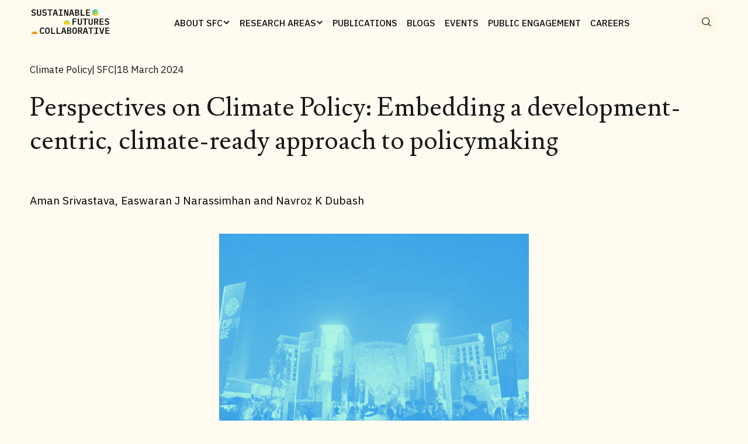

--- FILE ---
content_type: text/html; charset=UTF-8
request_url: https://www.sustainablefutures.org/publication/perspectives-on-climate-policy-embedding-a-development-centric-climate-ready-approach-to-policymaking/
body_size: 16823
content:
<!doctype html>
<html lang="en-US">

<head>
    <meta charset="UTF-8">
    <meta name="viewport" content="width=device-width, initial-scale=1">
    <link rel="profile" href="https://gmpg.org/xfn/11">


	<script type="text/javascript">
    (function(c,l,a,r,i,t,y){
        c[a]=c[a]||function(){(c[a].q=c[a].q||[]).push(arguments)};
        t=l.createElement(r);t.async=1;t.src="https://www.clarity.ms/tag/"+i;
        y=l.getElementsByTagName(r)[0];y.parentNode.insertBefore(t,y);
    })(window, document, "clarity", "script", "n0y2eezmrk");
</script>


	
	
    <meta name='robots' content='index, follow, max-image-preview:large, max-snippet:-1, max-video-preview:-1' />
<script id="cookieyes" type="text/javascript" src="https://cdn-cookieyes.com/client_data/911fd6c1c500f486e0d665c5/script.js"></script><meta name="twitter:label2" content="Written by" />
<meta name="twitter:data2" content="Aman Srivastava, Easwaran J Narassimhan and Navroz K Dubash" />

	<!-- This site is optimized with the Yoast SEO Premium plugin v26.5 (Yoast SEO v26.5) - https://yoast.com/wordpress/plugins/seo/ -->
	<title>Perspectives on Climate Policy: Embedding a development-centric, climate-ready approach to policymaking - Sustainable Futures Collaborative</title>
	<link rel="canonical" href="https://www.sustainablefutures.org/publication/perspectives-on-climate-policy-embedding-a-development-centric-climate-ready-approach-to-policymaking/" />
	<meta property="og:locale" content="en_US" />
	<meta property="og:type" content="article" />
	<meta property="og:title" content="Perspectives on Climate Policy: Embedding a development-centric, climate-ready approach to policymaking" />
	<meta property="og:description" content="The Climate Policy group within SFC approaches policy challenges through a strategic lens, aiming for long-term structural change by shifting discourse, building stronger institutions, and aligning conditions for implementation." />
	<meta property="og:url" content="https://www.sustainablefutures.org/publication/perspectives-on-climate-policy-embedding-a-development-centric-climate-ready-approach-to-policymaking/" />
	<meta property="og:site_name" content="Sustainable Futures Collaborative" />
	<meta property="article:modified_time" content="2024-07-11T10:56:03+00:00" />
	<meta property="og:image" content="https://www.sustainablefutures.org/wp-content/uploads/2024/03/Climate-3.webp" />
	<meta property="og:image:width" content="1432" />
	<meta property="og:image:height" content="1080" />
	<meta property="og:image:type" content="image/webp" />
	<meta name="twitter:card" content="summary_large_image" />
	<meta name="twitter:site" content="@SFC_India" />
	<meta name="twitter:label1" content="Est. reading time" />
	<meta name="twitter:data1" content="1 minute" />
	<meta name="twitter:label2" content="Written by" />
	<meta name="twitter:data2" content="Aman Srivastava, Easwaran J Narassimhan, Navroz K Dubash" />
	<script type="application/ld+json" class="yoast-schema-graph">{"@context":"https://schema.org","@graph":[{"@type":"WebPage","@id":"https://www.sustainablefutures.org/publication/perspectives-on-climate-policy-embedding-a-development-centric-climate-ready-approach-to-policymaking/","url":"https://www.sustainablefutures.org/publication/perspectives-on-climate-policy-embedding-a-development-centric-climate-ready-approach-to-policymaking/","name":"Perspectives on Climate Policy: Embedding a development-centric, climate-ready approach to policymaking - Sustainable Futures Collaborative","isPartOf":{"@id":"https://www.sustainablefutures.org/#website"},"primaryImageOfPage":{"@id":"https://www.sustainablefutures.org/publication/perspectives-on-climate-policy-embedding-a-development-centric-climate-ready-approach-to-policymaking/#primaryimage"},"image":{"@id":"https://www.sustainablefutures.org/publication/perspectives-on-climate-policy-embedding-a-development-centric-climate-ready-approach-to-policymaking/#primaryimage"},"thumbnailUrl":"https://www.sustainablefutures.org/wp-content/uploads/2024/03/Climate-3.webp","datePublished":"2024-03-18T09:54:42+00:00","dateModified":"2024-07-11T10:56:03+00:00","breadcrumb":{"@id":"https://www.sustainablefutures.org/publication/perspectives-on-climate-policy-embedding-a-development-centric-climate-ready-approach-to-policymaking/#breadcrumb"},"inLanguage":"en-US","potentialAction":[{"@type":"ReadAction","target":["https://www.sustainablefutures.org/publication/perspectives-on-climate-policy-embedding-a-development-centric-climate-ready-approach-to-policymaking/"]}]},{"@type":"ImageObject","inLanguage":"en-US","@id":"https://www.sustainablefutures.org/publication/perspectives-on-climate-policy-embedding-a-development-centric-climate-ready-approach-to-policymaking/#primaryimage","url":"https://www.sustainablefutures.org/wp-content/uploads/2024/03/Climate-3.webp","contentUrl":"https://www.sustainablefutures.org/wp-content/uploads/2024/03/Climate-3.webp","width":1432,"height":1080},{"@type":"BreadcrumbList","@id":"https://www.sustainablefutures.org/publication/perspectives-on-climate-policy-embedding-a-development-centric-climate-ready-approach-to-policymaking/#breadcrumb","itemListElement":[{"@type":"ListItem","position":1,"name":"Home","item":"https://www.sustainablefutures.org/"},{"@type":"ListItem","position":2,"name":"Perspectives on Climate Policy: Embedding a development-centric, climate-ready approach to policymaking"}]},{"@type":"WebSite","@id":"https://www.sustainablefutures.org/#website","url":"https://www.sustainablefutures.org/","name":"Sustainable Futures Collaborative","description":"","publisher":{"@id":"https://www.sustainablefutures.org/#organization"},"potentialAction":[{"@type":"SearchAction","target":{"@type":"EntryPoint","urlTemplate":"https://www.sustainablefutures.org/?s={search_term_string}"},"query-input":{"@type":"PropertyValueSpecification","valueRequired":true,"valueName":"search_term_string"}}],"inLanguage":"en-US"},{"@type":"Organization","@id":"https://www.sustainablefutures.org/#organization","name":"Sustainable Futures Collaborative","url":"https://www.sustainablefutures.org/","logo":{"@type":"ImageObject","inLanguage":"en-US","@id":"https://www.sustainablefutures.org/#/schema/logo/image/","url":"https://www.sustainablefutures.org/wp-content/uploads/2024/03/SFC-Favicon.png","contentUrl":"https://www.sustainablefutures.org/wp-content/uploads/2024/03/SFC-Favicon.png","width":1081,"height":1081,"caption":"Sustainable Futures Collaborative"},"image":{"@id":"https://www.sustainablefutures.org/#/schema/logo/image/"},"sameAs":["https://x.com/SFC_India","https://www.instagram.com/sustainablefuturescollab/","https://www.linkedin.com/company/sustainable-futures-collaborative/"]}]}</script>
	<!-- / Yoast SEO Premium plugin. -->


<link rel='dns-prefetch' href='//unpkg.com' />
<link rel='dns-prefetch' href='//cdn.jsdelivr.net' />
<link rel='dns-prefetch' href='//cdnjs.cloudflare.com' />
<link rel='dns-prefetch' href='//www.googletagmanager.com' />
<link rel='dns-prefetch' href='//fonts.googleapis.com' />
<link rel="alternate" type="application/rss+xml" title="Sustainable Futures Collaborative &raquo; Feed" href="https://www.sustainablefutures.org/feed/" />
<link rel="alternate" type="application/rss+xml" title="Sustainable Futures Collaborative &raquo; Comments Feed" href="https://www.sustainablefutures.org/comments/feed/" />
<link rel="alternate" title="oEmbed (JSON)" type="application/json+oembed" href="https://www.sustainablefutures.org/wp-json/oembed/1.0/embed?url=https%3A%2F%2Fwww.sustainablefutures.org%2Fpublication%2Fperspectives-on-climate-policy-embedding-a-development-centric-climate-ready-approach-to-policymaking%2F" />
<link rel="alternate" title="oEmbed (XML)" type="text/xml+oembed" href="https://www.sustainablefutures.org/wp-json/oembed/1.0/embed?url=https%3A%2F%2Fwww.sustainablefutures.org%2Fpublication%2Fperspectives-on-climate-policy-embedding-a-development-centric-climate-ready-approach-to-policymaking%2F&#038;format=xml" />
<style id='wp-img-auto-sizes-contain-inline-css'>
img:is([sizes=auto i],[sizes^="auto," i]){contain-intrinsic-size:3000px 1500px}
/*# sourceURL=wp-img-auto-sizes-contain-inline-css */
</style>
<style id='wp-emoji-styles-inline-css'>

	img.wp-smiley, img.emoji {
		display: inline !important;
		border: none !important;
		box-shadow: none !important;
		height: 1em !important;
		width: 1em !important;
		margin: 0 0.07em !important;
		vertical-align: -0.1em !important;
		background: none !important;
		padding: 0 !important;
	}
/*# sourceURL=wp-emoji-styles-inline-css */
</style>
<style id='wp-block-library-inline-css'>
:root{--wp-block-synced-color:#7a00df;--wp-block-synced-color--rgb:122,0,223;--wp-bound-block-color:var(--wp-block-synced-color);--wp-editor-canvas-background:#ddd;--wp-admin-theme-color:#007cba;--wp-admin-theme-color--rgb:0,124,186;--wp-admin-theme-color-darker-10:#006ba1;--wp-admin-theme-color-darker-10--rgb:0,107,160.5;--wp-admin-theme-color-darker-20:#005a87;--wp-admin-theme-color-darker-20--rgb:0,90,135;--wp-admin-border-width-focus:2px}@media (min-resolution:192dpi){:root{--wp-admin-border-width-focus:1.5px}}.wp-element-button{cursor:pointer}:root .has-very-light-gray-background-color{background-color:#eee}:root .has-very-dark-gray-background-color{background-color:#313131}:root .has-very-light-gray-color{color:#eee}:root .has-very-dark-gray-color{color:#313131}:root .has-vivid-green-cyan-to-vivid-cyan-blue-gradient-background{background:linear-gradient(135deg,#00d084,#0693e3)}:root .has-purple-crush-gradient-background{background:linear-gradient(135deg,#34e2e4,#4721fb 50%,#ab1dfe)}:root .has-hazy-dawn-gradient-background{background:linear-gradient(135deg,#faaca8,#dad0ec)}:root .has-subdued-olive-gradient-background{background:linear-gradient(135deg,#fafae1,#67a671)}:root .has-atomic-cream-gradient-background{background:linear-gradient(135deg,#fdd79a,#004a59)}:root .has-nightshade-gradient-background{background:linear-gradient(135deg,#330968,#31cdcf)}:root .has-midnight-gradient-background{background:linear-gradient(135deg,#020381,#2874fc)}:root{--wp--preset--font-size--normal:16px;--wp--preset--font-size--huge:42px}.has-regular-font-size{font-size:1em}.has-larger-font-size{font-size:2.625em}.has-normal-font-size{font-size:var(--wp--preset--font-size--normal)}.has-huge-font-size{font-size:var(--wp--preset--font-size--huge)}.has-text-align-center{text-align:center}.has-text-align-left{text-align:left}.has-text-align-right{text-align:right}.has-fit-text{white-space:nowrap!important}#end-resizable-editor-section{display:none}.aligncenter{clear:both}.items-justified-left{justify-content:flex-start}.items-justified-center{justify-content:center}.items-justified-right{justify-content:flex-end}.items-justified-space-between{justify-content:space-between}.screen-reader-text{border:0;clip-path:inset(50%);height:1px;margin:-1px;overflow:hidden;padding:0;position:absolute;width:1px;word-wrap:normal!important}.screen-reader-text:focus{background-color:#ddd;clip-path:none;color:#444;display:block;font-size:1em;height:auto;left:5px;line-height:normal;padding:15px 23px 14px;text-decoration:none;top:5px;width:auto;z-index:100000}html :where(.has-border-color){border-style:solid}html :where([style*=border-top-color]){border-top-style:solid}html :where([style*=border-right-color]){border-right-style:solid}html :where([style*=border-bottom-color]){border-bottom-style:solid}html :where([style*=border-left-color]){border-left-style:solid}html :where([style*=border-width]){border-style:solid}html :where([style*=border-top-width]){border-top-style:solid}html :where([style*=border-right-width]){border-right-style:solid}html :where([style*=border-bottom-width]){border-bottom-style:solid}html :where([style*=border-left-width]){border-left-style:solid}html :where(img[class*=wp-image-]){height:auto;max-width:100%}:where(figure){margin:0 0 1em}html :where(.is-position-sticky){--wp-admin--admin-bar--position-offset:var(--wp-admin--admin-bar--height,0px)}@media screen and (max-width:600px){html :where(.is-position-sticky){--wp-admin--admin-bar--position-offset:0px}}

/*# sourceURL=wp-block-library-inline-css */
</style><style id='global-styles-inline-css'>
:root{--wp--preset--aspect-ratio--square: 1;--wp--preset--aspect-ratio--4-3: 4/3;--wp--preset--aspect-ratio--3-4: 3/4;--wp--preset--aspect-ratio--3-2: 3/2;--wp--preset--aspect-ratio--2-3: 2/3;--wp--preset--aspect-ratio--16-9: 16/9;--wp--preset--aspect-ratio--9-16: 9/16;--wp--preset--color--black: #000000;--wp--preset--color--cyan-bluish-gray: #abb8c3;--wp--preset--color--white: #ffffff;--wp--preset--color--pale-pink: #f78da7;--wp--preset--color--vivid-red: #cf2e2e;--wp--preset--color--luminous-vivid-orange: #ff6900;--wp--preset--color--luminous-vivid-amber: #fcb900;--wp--preset--color--light-green-cyan: #7bdcb5;--wp--preset--color--vivid-green-cyan: #00d084;--wp--preset--color--pale-cyan-blue: #8ed1fc;--wp--preset--color--vivid-cyan-blue: #0693e3;--wp--preset--color--vivid-purple: #9b51e0;--wp--preset--gradient--vivid-cyan-blue-to-vivid-purple: linear-gradient(135deg,rgb(6,147,227) 0%,rgb(155,81,224) 100%);--wp--preset--gradient--light-green-cyan-to-vivid-green-cyan: linear-gradient(135deg,rgb(122,220,180) 0%,rgb(0,208,130) 100%);--wp--preset--gradient--luminous-vivid-amber-to-luminous-vivid-orange: linear-gradient(135deg,rgb(252,185,0) 0%,rgb(255,105,0) 100%);--wp--preset--gradient--luminous-vivid-orange-to-vivid-red: linear-gradient(135deg,rgb(255,105,0) 0%,rgb(207,46,46) 100%);--wp--preset--gradient--very-light-gray-to-cyan-bluish-gray: linear-gradient(135deg,rgb(238,238,238) 0%,rgb(169,184,195) 100%);--wp--preset--gradient--cool-to-warm-spectrum: linear-gradient(135deg,rgb(74,234,220) 0%,rgb(151,120,209) 20%,rgb(207,42,186) 40%,rgb(238,44,130) 60%,rgb(251,105,98) 80%,rgb(254,248,76) 100%);--wp--preset--gradient--blush-light-purple: linear-gradient(135deg,rgb(255,206,236) 0%,rgb(152,150,240) 100%);--wp--preset--gradient--blush-bordeaux: linear-gradient(135deg,rgb(254,205,165) 0%,rgb(254,45,45) 50%,rgb(107,0,62) 100%);--wp--preset--gradient--luminous-dusk: linear-gradient(135deg,rgb(255,203,112) 0%,rgb(199,81,192) 50%,rgb(65,88,208) 100%);--wp--preset--gradient--pale-ocean: linear-gradient(135deg,rgb(255,245,203) 0%,rgb(182,227,212) 50%,rgb(51,167,181) 100%);--wp--preset--gradient--electric-grass: linear-gradient(135deg,rgb(202,248,128) 0%,rgb(113,206,126) 100%);--wp--preset--gradient--midnight: linear-gradient(135deg,rgb(2,3,129) 0%,rgb(40,116,252) 100%);--wp--preset--font-size--small: 13px;--wp--preset--font-size--medium: 20px;--wp--preset--font-size--large: 36px;--wp--preset--font-size--x-large: 42px;--wp--preset--spacing--20: 0.44rem;--wp--preset--spacing--30: 0.67rem;--wp--preset--spacing--40: 1rem;--wp--preset--spacing--50: 1.5rem;--wp--preset--spacing--60: 2.25rem;--wp--preset--spacing--70: 3.38rem;--wp--preset--spacing--80: 5.06rem;--wp--preset--shadow--natural: 6px 6px 9px rgba(0, 0, 0, 0.2);--wp--preset--shadow--deep: 12px 12px 50px rgba(0, 0, 0, 0.4);--wp--preset--shadow--sharp: 6px 6px 0px rgba(0, 0, 0, 0.2);--wp--preset--shadow--outlined: 6px 6px 0px -3px rgb(255, 255, 255), 6px 6px rgb(0, 0, 0);--wp--preset--shadow--crisp: 6px 6px 0px rgb(0, 0, 0);}:where(.is-layout-flex){gap: 0.5em;}:where(.is-layout-grid){gap: 0.5em;}body .is-layout-flex{display: flex;}.is-layout-flex{flex-wrap: wrap;align-items: center;}.is-layout-flex > :is(*, div){margin: 0;}body .is-layout-grid{display: grid;}.is-layout-grid > :is(*, div){margin: 0;}:where(.wp-block-columns.is-layout-flex){gap: 2em;}:where(.wp-block-columns.is-layout-grid){gap: 2em;}:where(.wp-block-post-template.is-layout-flex){gap: 1.25em;}:where(.wp-block-post-template.is-layout-grid){gap: 1.25em;}.has-black-color{color: var(--wp--preset--color--black) !important;}.has-cyan-bluish-gray-color{color: var(--wp--preset--color--cyan-bluish-gray) !important;}.has-white-color{color: var(--wp--preset--color--white) !important;}.has-pale-pink-color{color: var(--wp--preset--color--pale-pink) !important;}.has-vivid-red-color{color: var(--wp--preset--color--vivid-red) !important;}.has-luminous-vivid-orange-color{color: var(--wp--preset--color--luminous-vivid-orange) !important;}.has-luminous-vivid-amber-color{color: var(--wp--preset--color--luminous-vivid-amber) !important;}.has-light-green-cyan-color{color: var(--wp--preset--color--light-green-cyan) !important;}.has-vivid-green-cyan-color{color: var(--wp--preset--color--vivid-green-cyan) !important;}.has-pale-cyan-blue-color{color: var(--wp--preset--color--pale-cyan-blue) !important;}.has-vivid-cyan-blue-color{color: var(--wp--preset--color--vivid-cyan-blue) !important;}.has-vivid-purple-color{color: var(--wp--preset--color--vivid-purple) !important;}.has-black-background-color{background-color: var(--wp--preset--color--black) !important;}.has-cyan-bluish-gray-background-color{background-color: var(--wp--preset--color--cyan-bluish-gray) !important;}.has-white-background-color{background-color: var(--wp--preset--color--white) !important;}.has-pale-pink-background-color{background-color: var(--wp--preset--color--pale-pink) !important;}.has-vivid-red-background-color{background-color: var(--wp--preset--color--vivid-red) !important;}.has-luminous-vivid-orange-background-color{background-color: var(--wp--preset--color--luminous-vivid-orange) !important;}.has-luminous-vivid-amber-background-color{background-color: var(--wp--preset--color--luminous-vivid-amber) !important;}.has-light-green-cyan-background-color{background-color: var(--wp--preset--color--light-green-cyan) !important;}.has-vivid-green-cyan-background-color{background-color: var(--wp--preset--color--vivid-green-cyan) !important;}.has-pale-cyan-blue-background-color{background-color: var(--wp--preset--color--pale-cyan-blue) !important;}.has-vivid-cyan-blue-background-color{background-color: var(--wp--preset--color--vivid-cyan-blue) !important;}.has-vivid-purple-background-color{background-color: var(--wp--preset--color--vivid-purple) !important;}.has-black-border-color{border-color: var(--wp--preset--color--black) !important;}.has-cyan-bluish-gray-border-color{border-color: var(--wp--preset--color--cyan-bluish-gray) !important;}.has-white-border-color{border-color: var(--wp--preset--color--white) !important;}.has-pale-pink-border-color{border-color: var(--wp--preset--color--pale-pink) !important;}.has-vivid-red-border-color{border-color: var(--wp--preset--color--vivid-red) !important;}.has-luminous-vivid-orange-border-color{border-color: var(--wp--preset--color--luminous-vivid-orange) !important;}.has-luminous-vivid-amber-border-color{border-color: var(--wp--preset--color--luminous-vivid-amber) !important;}.has-light-green-cyan-border-color{border-color: var(--wp--preset--color--light-green-cyan) !important;}.has-vivid-green-cyan-border-color{border-color: var(--wp--preset--color--vivid-green-cyan) !important;}.has-pale-cyan-blue-border-color{border-color: var(--wp--preset--color--pale-cyan-blue) !important;}.has-vivid-cyan-blue-border-color{border-color: var(--wp--preset--color--vivid-cyan-blue) !important;}.has-vivid-purple-border-color{border-color: var(--wp--preset--color--vivid-purple) !important;}.has-vivid-cyan-blue-to-vivid-purple-gradient-background{background: var(--wp--preset--gradient--vivid-cyan-blue-to-vivid-purple) !important;}.has-light-green-cyan-to-vivid-green-cyan-gradient-background{background: var(--wp--preset--gradient--light-green-cyan-to-vivid-green-cyan) !important;}.has-luminous-vivid-amber-to-luminous-vivid-orange-gradient-background{background: var(--wp--preset--gradient--luminous-vivid-amber-to-luminous-vivid-orange) !important;}.has-luminous-vivid-orange-to-vivid-red-gradient-background{background: var(--wp--preset--gradient--luminous-vivid-orange-to-vivid-red) !important;}.has-very-light-gray-to-cyan-bluish-gray-gradient-background{background: var(--wp--preset--gradient--very-light-gray-to-cyan-bluish-gray) !important;}.has-cool-to-warm-spectrum-gradient-background{background: var(--wp--preset--gradient--cool-to-warm-spectrum) !important;}.has-blush-light-purple-gradient-background{background: var(--wp--preset--gradient--blush-light-purple) !important;}.has-blush-bordeaux-gradient-background{background: var(--wp--preset--gradient--blush-bordeaux) !important;}.has-luminous-dusk-gradient-background{background: var(--wp--preset--gradient--luminous-dusk) !important;}.has-pale-ocean-gradient-background{background: var(--wp--preset--gradient--pale-ocean) !important;}.has-electric-grass-gradient-background{background: var(--wp--preset--gradient--electric-grass) !important;}.has-midnight-gradient-background{background: var(--wp--preset--gradient--midnight) !important;}.has-small-font-size{font-size: var(--wp--preset--font-size--small) !important;}.has-medium-font-size{font-size: var(--wp--preset--font-size--medium) !important;}.has-large-font-size{font-size: var(--wp--preset--font-size--large) !important;}.has-x-large-font-size{font-size: var(--wp--preset--font-size--x-large) !important;}
/*# sourceURL=global-styles-inline-css */
</style>

<style id='classic-theme-styles-inline-css'>
/*! This file is auto-generated */
.wp-block-button__link{color:#fff;background-color:#32373c;border-radius:9999px;box-shadow:none;text-decoration:none;padding:calc(.667em + 2px) calc(1.333em + 2px);font-size:1.125em}.wp-block-file__button{background:#32373c;color:#fff;text-decoration:none}
/*# sourceURL=/wp-includes/css/classic-themes.min.css */
</style>
<link rel='stylesheet' id='mpp_gutenberg-css' href='https://www.sustainablefutures.org/wp-content/plugins/metronet-profile-picture/dist/blocks.style.build.css?ver=1765041379' media='all' />
<link rel='stylesheet' id='ivory-search-styles-css' href='https://www.sustainablefutures.org/wp-content/plugins/add-search-to-menu/public/css/ivory-search.min.css?ver=1765041379' media='all' />
<link rel='stylesheet' id='swiper-css-css' href='https://cdn.jsdelivr.net/npm/swiper@11/swiper-bundle.min.css?ver=1765041379' media='all' />
<link rel='stylesheet' id='sfc-googleFont-css' href='//fonts.googleapis.com/css2?family=Lusitana:wght@400;700&#038;display=swap&#038;ver=1765041379' media='all' />
<link rel='stylesheet' id='sfc-googleFont-2-css' href='//fonts.googleapis.com/css2?family=Roboto:ital,wght@0,100;0,300;0,400;0,500;0,700;0,900;1,100;1,300;1,400;1,500;1,700;1,900&#038;display=swap&#038;ver=1765041379' media='all' />
<link rel='stylesheet' id='stylesheet-1-css' href='https://www.sustainablefutures.org/wp-content/themes/sustainable-futures/assets/style/style.css?ver=1765041379' media='all' />
<link rel='stylesheet' id='slick-style-css' href='//cdn.jsdelivr.net/npm/slick-carousel@1.8.1/slick/slick.css?ver=1765041379' media='all' />
<link rel='stylesheet' id='slick-style-2-css' href='https://cdnjs.cloudflare.com/ajax/libs/slick-carousel/1.9.0/slick-theme.css?ver=1765041379' media='all' />
<script src="https://www.sustainablefutures.org/wp-includes/js/jquery/jquery.min.js?ver=1765041379" id="jquery-core-js"></script>
<script src="https://www.sustainablefutures.org/wp-includes/js/jquery/jquery-migrate.min.js?ver=1765041379" id="jquery-migrate-js"></script>
<script src="https://unpkg.com/split-type?ver=1765041379" id="split-text-js"></script>
<script src="https://cdn.jsdelivr.net/npm/swiper@11/swiper-bundle.min.js?ver=1765041379" id="swiper-js-js"></script>
<script src="//cdn.jsdelivr.net/npm/slick-carousel@1.8.1/slick/slick.min.js?ver=1765041379" id="slick-js-js"></script>
<script src="https://cdnjs.cloudflare.com/ajax/libs/gsap/3.13.0/gsap.min.js?ver=1765041379" id="gaspjs-js"></script>
<script src="https://cdnjs.cloudflare.com/ajax/libs/gsap/3.13.0/ScrollTrigger.min.js?ver=1765041379" id="scrolljs-js"></script>
<script src="https://cdnjs.cloudflare.com/ajax/libs/gsap/3.10.4/CSSRulePlugin.min.js?ver=1765041379" id="CSSRulePlugin-js"></script>

<!-- Google tag (gtag.js) snippet added by Site Kit -->
<!-- Google Analytics snippet added by Site Kit -->
<script src="https://www.googletagmanager.com/gtag/js?id=GT-NNQ4QBC&amp;ver=1765041379" id="google_gtagjs-js" async></script>
<script id="google_gtagjs-js-after">
window.dataLayer = window.dataLayer || [];function gtag(){dataLayer.push(arguments);}
gtag("set","linker",{"domains":["www.sustainablefutures.org"]});
gtag("js", new Date());
gtag("set", "developer_id.dZTNiMT", true);
gtag("config", "GT-NNQ4QBC", {"googlesitekit_post_type":"publication"});
//# sourceURL=google_gtagjs-js-after
</script>
<link rel="https://api.w.org/" href="https://www.sustainablefutures.org/wp-json/" /><link rel="alternate" title="JSON" type="application/json" href="https://www.sustainablefutures.org/wp-json/wp/v2/publication/1631" /><link rel="EditURI" type="application/rsd+xml" title="RSD" href="https://www.sustainablefutures.org/xmlrpc.php?rsd" />
<meta name="generator" content="WordPress 6.9" />
<link rel='shortlink' href='https://www.sustainablefutures.org/?p=1631' />
<meta name="generator" content="Site Kit by Google 1.167.0" /><link rel="icon" href="https://www.sustainablefutures.org/wp-content/uploads/2024/03/cropped-SFC-Favicon-32x32.png" sizes="32x32" />
<link rel="icon" href="https://www.sustainablefutures.org/wp-content/uploads/2024/03/cropped-SFC-Favicon-192x192.png" sizes="192x192" />
<link rel="apple-touch-icon" href="https://www.sustainablefutures.org/wp-content/uploads/2024/03/cropped-SFC-Favicon-180x180.png" />
<meta name="msapplication-TileImage" content="https://www.sustainablefutures.org/wp-content/uploads/2024/03/cropped-SFC-Favicon-270x270.png" />
		<style id="wp-custom-css">
			.page .entry-title {
display: none;
}		</style>
					<style type="text/css">
						#is-ajax-search-result-1265 .is-ajax-search-post,                        
	            #is-ajax-search-result-1265 .is-show-more-results,
	            #is-ajax-search-details-1265 .is-ajax-search-items > div {
					background-color: #efe6d0 !important;
				}
                            #is-ajax-search-result-1265 .is-ajax-term-label,
                #is-ajax-search-details-1265 .is-ajax-term-label,
				#is-ajax-search-result-1265,
                #is-ajax-search-details-1265 {
					color: #000000 !important;
				}
                        				#is-ajax-search-result-1265 .is-ajax-search-post,
				#is-ajax-search-details-1265 .is-ajax-search-post-details {
				    border-color: #ffffff !important;
				}
                #is-ajax-search-result-1265,
                #is-ajax-search-details-1265 {
                    background-color: #ffffff !important;
                }
						.is-form-id-1265 .is-search-submit:focus,
			.is-form-id-1265 .is-search-submit:hover,
			.is-form-id-1265 .is-search-submit,
            .is-form-id-1265 .is-search-icon {
			                        border-color: #ffffff !important;			}
            			.is-form-style-1.is-form-id-1265 .is-search-input:focus,
			.is-form-style-1.is-form-id-1265 .is-search-input:hover,
			.is-form-style-1.is-form-id-1265 .is-search-input,
			.is-form-style-2.is-form-id-1265 .is-search-input:focus,
			.is-form-style-2.is-form-id-1265 .is-search-input:hover,
			.is-form-style-2.is-form-id-1265 .is-search-input,
			.is-form-style-3.is-form-id-1265 .is-search-input:focus,
			.is-form-style-3.is-form-id-1265 .is-search-input:hover,
			.is-form-style-3.is-form-id-1265 .is-search-input,
			.is-form-id-1265 .is-search-input:focus,
			.is-form-id-1265 .is-search-input:hover,
			.is-form-id-1265 .is-search-input {
                                                                border-color: #ffffff !important;                                background-color: #efe6d0 !important;			}
                        			</style>
		</head>


<body class="wp-singular publication-template-default single single-publication postid-1631 single-format-standard wp-custom-logo wp-theme-sustainable-futures sustainable-futures no-sidebar">

    <div class="">

        <header class="header">
            <div class="phoneHeaderContainer">
                <div class="hamburgerBox">
                    <svg width="27" height="12" viewBox="0 0 27 12" fill="none" xmlns="http://www.w3.org/2000/svg">
                        <rect y="5" width="27" height="2" fill="#272727" />
                        <rect y="10" width="27" height="2" fill="#272727" />
                        <rect width="27" height="2" fill="#272727" />
                    </svg>
                </div>
                <div class="phoneLogoBox">
                    <a href="https://www.sustainablefutures.org" class="phoneLogoLink">
                        <img src="https://www.sustainablefutures.org/wp-content/themes/sustainable-futures/assets/img/homePage/SFC_Logo.svg" alt=""
                            class="phoneLogoImg">
                    </a>
                </div>
                <div class="searchContainer">

                    <div class="searchBox">
                        <!-- <input type="text" class="search-input" placeholder="Search"> -->
                        <button class="footerSearchBtn" id="searchBtnPhone">
                            <svg width="50" height="49" viewBox="0 0 50 49" fill="none"
                                xmlns="http://www.w3.org/2000/svg">
                                <rect x="-0.00195312" y="0.03125" width="50" height="48.8359" rx="24.4179"
                                    fill="#FEF8E8" />
                                <path
                                    d="M34.526 32.1963L29.8319 27.6124C31.1924 26.0171 31.8709 23.9708 31.7261 21.8993C31.5813 19.8278 30.6244 17.8906 29.0545 16.4906C27.4846 15.0907 25.4225 14.3358 23.2972 14.3829C21.172 14.4301 19.1472 15.2757 17.644 16.7439C16.1408 18.2121 15.275 20.1898 15.2267 22.2655C15.1784 24.3413 15.9514 26.3554 17.3847 27.8887C18.818 29.4221 20.8014 30.3567 22.9223 30.4981C25.0431 30.6395 27.1382 29.9769 28.7716 28.648L33.4647 33.2328C33.5344 33.3009 33.6171 33.3549 33.7082 33.3917C33.7992 33.4285 33.8968 33.4475 33.9953 33.4475C34.0939 33.4475 34.1915 33.4285 34.2825 33.3917C34.3735 33.3549 34.4563 33.3009 34.526 33.2328C34.5956 33.1648 34.6509 33.084 34.6886 32.995C34.7263 32.9061 34.7457 32.8108 34.7457 32.7146C34.7457 32.6183 34.7263 32.523 34.6886 32.4341C34.6509 32.3451 34.5956 32.2643 34.526 32.1963ZM16.7453 22.459C16.7453 21.1551 17.1412 19.8804 17.8829 18.7962C18.6246 17.712 19.6788 16.867 20.9122 16.368C22.1456 15.869 23.5028 15.7385 24.8122 15.9929C26.1216 16.2472 27.3243 16.8751 28.2683 17.7972C29.2123 18.7192 29.8552 19.8939 30.1156 21.1728C30.3761 22.4517 30.2424 23.7773 29.7315 24.982C29.2206 26.1867 28.3555 27.2163 27.2454 27.9408C26.1354 28.6652 24.8304 29.0519 23.4953 29.0519C21.7057 29.0499 19.99 28.3547 18.7246 27.1187C17.4591 25.8827 16.7473 24.207 16.7453 22.459Z"
                                    fill="#1A1A1A" />
                            </svg>

                        </button>
                    </div>
                </div>
            </div>
            <div class="headerContainer">
                <div class="navContainer">
                    <div class="logoBox">
                        <a href="https://www.sustainablefutures.org" class="logoLink"><img
                                src="https://www.sustainablefutures.org/wp-content/themes/sustainable-futures/assets/img/homePage/SFC_Logo.svg" alt=""
                                class="logoImg" /></a>
                        <button class="sideNavCloseBtn">
                            <svg width="57" height="57" viewBox="0 0 57 57" fill="none"
                                xmlns="http://www.w3.org/2000/svg">
                                <circle cx="28.5" cy="28.5" r="28.5" fill="#FFFBF0" />
                                <path d="M34.8457 22.1426L22.3637 34.3921" stroke="black" stroke-width="1.46302" />
                                <path d="M22.0225 22.0225L34.272 34.5045" stroke="black" stroke-width="1.46302" />
                            </svg>
                        </button>
                    </div>
                    <nav class="nav">
                        <ul class="navList">
                            <li class="navItem abtNavItem aboutNav">
                                <a href="https://www.sustainablefutures.org/about" class="navLink" id="about">ABOUT SFC
                                    <span><svg width="16" height="17" viewBox="0 0 16 17" fill="none"
                                            class="navDropArrowDesk" xmlns="http://www.w3.org/2000/svg">
                                            <path
                                                d="M3.70565 5.32425L3.70563 5.32422C3.51804 5.13664 3.26361 5.03125 2.99832 5.03125C2.73304 5.03125 2.47861 5.13664 2.29102 5.32422C2.10343 5.51181 1.99805 5.76624 1.99805 6.03153C1.99805 6.29682 2.10343 6.55124 2.29102 6.73883L7.29082 11.7386C7.29089 11.7387 7.29096 11.7388 7.29102 11.7388C7.38385 11.8317 7.49407 11.9054 7.61538 11.9557C7.73679 12.006 7.86691 12.0319 7.99832 12.0319C8.12974 12.0319 8.25986 12.006 8.38127 11.9557C8.50258 11.9054 8.61279 11.8317 8.70563 11.7388C8.70569 11.7388 8.70576 11.7387 8.70583 11.7386L13.7056 6.73883C13.7985 6.64594 13.8722 6.53567 13.9225 6.41432C13.9727 6.29296 13.9986 6.16289 13.9986 6.03153C13.9986 5.90017 13.9727 5.77009 13.9225 5.64874C13.8722 5.52738 13.7985 5.41711 13.7056 5.32422C13.6127 5.23134 13.5025 5.15766 13.3811 5.10739C13.2598 5.05712 13.1297 5.03125 12.9983 5.03125C12.867 5.03125 12.7369 5.05712 12.6155 5.10739C12.4942 5.15766 12.3839 5.23134 12.291 5.32422L12.291 5.32425L7.99832 9.6175L3.70565 5.32425Z"
                                                fill="#1A1A1A" stroke="#1A1A1A" />
                                        </svg>
                                    </span></a>

                                <svg width="16" height="17" viewBox="0 0 16 17" fill="none" class="navDropArrowPhone"
                                    xmlns="http://www.w3.org/2000/svg">
                                    <path
                                        d="M3.70565 5.32425L3.70563 5.32422C3.51804 5.13664 3.26361 5.03125 2.99832 5.03125C2.73304 5.03125 2.47861 5.13664 2.29102 5.32422C2.10343 5.51181 1.99805 5.76624 1.99805 6.03153C1.99805 6.29682 2.10343 6.55124 2.29102 6.73883L7.29082 11.7386C7.29089 11.7387 7.29096 11.7388 7.29102 11.7388C7.38385 11.8317 7.49407 11.9054 7.61538 11.9557C7.73679 12.006 7.86691 12.0319 7.99832 12.0319C8.12974 12.0319 8.25986 12.006 8.38127 11.9557C8.50258 11.9054 8.61279 11.8317 8.70563 11.7388C8.70569 11.7388 8.70576 11.7387 8.70583 11.7386L13.7056 6.73883C13.7985 6.64594 13.8722 6.53567 13.9225 6.41432C13.9727 6.29296 13.9986 6.16289 13.9986 6.03153C13.9986 5.90017 13.9727 5.77009 13.9225 5.64874C13.8722 5.52738 13.7985 5.41711 13.7056 5.32422C13.6127 5.23134 13.5025 5.15766 13.3811 5.10739C13.2598 5.05712 13.1297 5.03125 12.9983 5.03125C12.867 5.03125 12.7369 5.05712 12.6155 5.10739C12.4942 5.15766 12.3839 5.23134 12.291 5.32422L12.291 5.32425L7.99832 9.6175L3.70565 5.32425Z"
                                        fill="#1A1A1A" stroke="#1A1A1A" />
                                </svg>


                                <div class="abtDropdownContainer">
                                    <div class="dropdownBox">
                                        <div class="itemBox">
                                            <a href="https://www.sustainablefutures.org/about/#mission&approach" class="itemLink">
                                                <div class="navTextBox">
                                                    <p class="navText font18">Mission & approach</p>
                                                    <svg width="7" height="12" viewBox="0 0 7 12" fill="none"
                                                        xmlns="http://www.w3.org/2000/svg">
                                                        <path
                                                            d="M0.540469 10.5399L0.540462 10.5399C0.418511 10.6619 0.35 10.8273 0.35 10.9997C0.35 11.1722 0.418511 11.3376 0.540462 11.4595C0.662413 11.5815 0.827814 11.65 1.00028 11.65C1.17274 11.65 1.33814 11.5815 1.46009 11.4595L6.46003 6.4596C6.46005 6.45958 6.46007 6.45956 6.46009 6.45954C6.5205 6.39918 6.56842 6.32752 6.60112 6.24863C6.63384 6.16972 6.65067 6.08514 6.65067 5.99972C6.65067 5.9143 6.63384 5.82972 6.60112 5.75081C6.56842 5.67193 6.5205 5.60026 6.46009 5.53991C6.46007 5.53989 6.46005 5.53987 6.46003 5.53985L1.46009 0.539906C1.39971 0.47952 1.32802 0.431623 1.24913 0.398944C1.17023 0.366263 1.08567 0.349443 1.00028 0.349443C0.914882 0.349443 0.830322 0.366263 0.751427 0.398944C0.672533 0.431623 0.600847 0.47952 0.540461 0.539906C0.480078 0.600289 0.432179 0.671975 0.399499 0.750871C0.36682 0.829766 0.35 0.914326 0.35 0.999722C0.35 1.08512 0.36682 1.16968 0.399499 1.24857C0.432179 1.32747 0.480078 1.39915 0.540461 1.45954L0.540469 1.45955L5.08126 5.99972L0.540469 10.5399Z"
                                                            fill="#1A1A1A" stroke="#1A1A1A" stroke-width="0.3" />
                                                    </svg>
                                                </div>
                                            </a>
                                        </div>
                                        <div class="itemBox">
                                            <a href="https://www.sustainablefutures.org/about/#team" class="itemLink">
                                                <div class="navTextBox">
                                                    <p class="navText font18">Team</p>
                                                    <svg width="7" height="12" viewBox="0 0 7 12" fill="none"
                                                        xmlns="http://www.w3.org/2000/svg">
                                                        <path
                                                            d="M0.540469 10.5399L0.540462 10.5399C0.418511 10.6619 0.35 10.8273 0.35 10.9997C0.35 11.1722 0.418511 11.3376 0.540462 11.4595C0.662413 11.5815 0.827814 11.65 1.00028 11.65C1.17274 11.65 1.33814 11.5815 1.46009 11.4595L6.46003 6.4596C6.46005 6.45958 6.46007 6.45956 6.46009 6.45954C6.5205 6.39918 6.56842 6.32752 6.60112 6.24863C6.63384 6.16972 6.65067 6.08514 6.65067 5.99972C6.65067 5.9143 6.63384 5.82972 6.60112 5.75081C6.56842 5.67193 6.5205 5.60026 6.46009 5.53991C6.46007 5.53989 6.46005 5.53987 6.46003 5.53985L1.46009 0.539906C1.39971 0.47952 1.32802 0.431623 1.24913 0.398944C1.17023 0.366263 1.08567 0.349443 1.00028 0.349443C0.914882 0.349443 0.830322 0.366263 0.751427 0.398944C0.672533 0.431623 0.600847 0.47952 0.540461 0.539906C0.480078 0.600289 0.432179 0.671975 0.399499 0.750871C0.36682 0.829766 0.35 0.914326 0.35 0.999722C0.35 1.08512 0.36682 1.16968 0.399499 1.24857C0.432179 1.32747 0.480078 1.39915 0.540461 1.45954L0.540469 1.45955L5.08126 5.99972L0.540469 10.5399Z"
                                                            fill="#1A1A1A" stroke="#1A1A1A" stroke-width="0.3" />
                                                    </svg>
                                                </div>
                                            </a>
                                        </div>
										
										
										    <div class="itemBox">
                                            <a href="https://www.sustainablefutures.org/about/#boardMembers" class="itemLink">
                                                <div class="navTextBox">
                                                    <p class="navText font18">Board of directors</p>
                                                    <svg width="7" height="12" viewBox="0 0 7 12" fill="none"
                                                        xmlns="http://www.w3.org/2000/svg">
                                                        <path
                                                            d="M0.540469 10.5399L0.540462 10.5399C0.418511 10.6619 0.35 10.8273 0.35 10.9997C0.35 11.1722 0.418511 11.3376 0.540462 11.4595C0.662413 11.5815 0.827814 11.65 1.00028 11.65C1.17274 11.65 1.33814 11.5815 1.46009 11.4595L6.46003 6.4596C6.46005 6.45958 6.46007 6.45956 6.46009 6.45954C6.5205 6.39918 6.56842 6.32752 6.60112 6.24863C6.63384 6.16972 6.65067 6.08514 6.65067 5.99972C6.65067 5.9143 6.63384 5.82972 6.60112 5.75081C6.56842 5.67193 6.5205 5.60026 6.46009 5.53991C6.46007 5.53989 6.46005 5.53987 6.46003 5.53985L1.46009 0.539906C1.39971 0.47952 1.32802 0.431623 1.24913 0.398944C1.17023 0.366263 1.08567 0.349443 1.00028 0.349443C0.914882 0.349443 0.830322 0.366263 0.751427 0.398944C0.672533 0.431623 0.600847 0.47952 0.540461 0.539906C0.480078 0.600289 0.432179 0.671975 0.399499 0.750871C0.36682 0.829766 0.35 0.914326 0.35 0.999722C0.35 1.08512 0.36682 1.16968 0.399499 1.24857C0.432179 1.32747 0.480078 1.39915 0.540461 1.45954L0.540469 1.45955L5.08126 5.99972L0.540469 10.5399Z"
                                                            fill="#1A1A1A" stroke="#1A1A1A" stroke-width="0.3" />
                                                    </svg>
                                                </div>
                                            </a>
                                        </div>
										
                                        <div class="itemBox">
                                            <a href="https://www.sustainablefutures.org/about/#advisoryCouncil" class="itemLink">
                                                <div class="navTextBox">
                                                    <p class="navText font18">Advisory council</p>
                                                    <svg width="7" height="12" viewBox="0 0 7 12" fill="none"
                                                        xmlns="http://www.w3.org/2000/svg">
                                                        <path
                                                            d="M0.540469 10.5399L0.540462 10.5399C0.418511 10.6619 0.35 10.8273 0.35 10.9997C0.35 11.1722 0.418511 11.3376 0.540462 11.4595C0.662413 11.5815 0.827814 11.65 1.00028 11.65C1.17274 11.65 1.33814 11.5815 1.46009 11.4595L6.46003 6.4596C6.46005 6.45958 6.46007 6.45956 6.46009 6.45954C6.5205 6.39918 6.56842 6.32752 6.60112 6.24863C6.63384 6.16972 6.65067 6.08514 6.65067 5.99972C6.65067 5.9143 6.63384 5.82972 6.60112 5.75081C6.56842 5.67193 6.5205 5.60026 6.46009 5.53991C6.46007 5.53989 6.46005 5.53987 6.46003 5.53985L1.46009 0.539906C1.39971 0.47952 1.32802 0.431623 1.24913 0.398944C1.17023 0.366263 1.08567 0.349443 1.00028 0.349443C0.914882 0.349443 0.830322 0.366263 0.751427 0.398944C0.672533 0.431623 0.600847 0.47952 0.540461 0.539906C0.480078 0.600289 0.432179 0.671975 0.399499 0.750871C0.36682 0.829766 0.35 0.914326 0.35 0.999722C0.35 1.08512 0.36682 1.16968 0.399499 1.24857C0.432179 1.32747 0.480078 1.39915 0.540461 1.45954L0.540469 1.45955L5.08126 5.99972L0.540469 10.5399Z"
                                                            fill="#1A1A1A" stroke="#1A1A1A" stroke-width="0.3" />
                                                    </svg>
                                                </div>
                                            </a>
                                        </div>
										 <div class="itemBox">
                                            <a href="https://www.sustainablefutures.org/about/#financialInformation" class="itemLink">
                                                <div class="navTextBox">
                                                    <p class="navText font18">Annual report & financials</p>
                                                    <svg width="7" height="12" viewBox="0 0 7 12" fill="none"
                                                        xmlns="http://www.w3.org/2000/svg">
                                                        <path
                                                            d="M0.540469 10.5399L0.540462 10.5399C0.418511 10.6619 0.35 10.8273 0.35 10.9997C0.35 11.1722 0.418511 11.3376 0.540462 11.4595C0.662413 11.5815 0.827814 11.65 1.00028 11.65C1.17274 11.65 1.33814 11.5815 1.46009 11.4595L6.46003 6.4596C6.46005 6.45958 6.46007 6.45956 6.46009 6.45954C6.5205 6.39918 6.56842 6.32752 6.60112 6.24863C6.63384 6.16972 6.65067 6.08514 6.65067 5.99972C6.65067 5.9143 6.63384 5.82972 6.60112 5.75081C6.56842 5.67193 6.5205 5.60026 6.46009 5.53991C6.46007 5.53989 6.46005 5.53987 6.46003 5.53985L1.46009 0.539906C1.39971 0.47952 1.32802 0.431623 1.24913 0.398944C1.17023 0.366263 1.08567 0.349443 1.00028 0.349443C0.914882 0.349443 0.830322 0.366263 0.751427 0.398944C0.672533 0.431623 0.600847 0.47952 0.540461 0.539906C0.480078 0.600289 0.432179 0.671975 0.399499 0.750871C0.36682 0.829766 0.35 0.914326 0.35 0.999722C0.35 1.08512 0.36682 1.16968 0.399499 1.24857C0.432179 1.32747 0.480078 1.39915 0.540461 1.45954L0.540469 1.45955L5.08126 5.99972L0.540469 10.5399Z"
                                                            fill="#1A1A1A" stroke="#1A1A1A" stroke-width="0.3" />
                                                    </svg>
                                                </div>
                                            </a>
                                        </div>
										
										
                                        <div class="itemBox">
                                            <a href="https://www.sustainablefutures.org/about/#ourPartners" class="itemLink">
                                                <div class="navTextBox">
                                                    <p class="navText font18">Partners</p>
                                                    <svg width="7" height="12" viewBox="0 0 7 12" fill="none"
                                                        xmlns="http://www.w3.org/2000/svg">
                                                        <path
                                                            d="M0.540469 10.5399L0.540462 10.5399C0.418511 10.6619 0.35 10.8273 0.35 10.9997C0.35 11.1722 0.418511 11.3376 0.540462 11.4595C0.662413 11.5815 0.827814 11.65 1.00028 11.65C1.17274 11.65 1.33814 11.5815 1.46009 11.4595L6.46003 6.4596C6.46005 6.45958 6.46007 6.45956 6.46009 6.45954C6.5205 6.39918 6.56842 6.32752 6.60112 6.24863C6.63384 6.16972 6.65067 6.08514 6.65067 5.99972C6.65067 5.9143 6.63384 5.82972 6.60112 5.75081C6.56842 5.67193 6.5205 5.60026 6.46009 5.53991C6.46007 5.53989 6.46005 5.53987 6.46003 5.53985L1.46009 0.539906C1.39971 0.47952 1.32802 0.431623 1.24913 0.398944C1.17023 0.366263 1.08567 0.349443 1.00028 0.349443C0.914882 0.349443 0.830322 0.366263 0.751427 0.398944C0.672533 0.431623 0.600847 0.47952 0.540461 0.539906C0.480078 0.600289 0.432179 0.671975 0.399499 0.750871C0.36682 0.829766 0.35 0.914326 0.35 0.999722C0.35 1.08512 0.36682 1.16968 0.399499 1.24857C0.432179 1.32747 0.480078 1.39915 0.540461 1.45954L0.540469 1.45955L5.08126 5.99972L0.540469 10.5399Z"
                                                            fill="#1A1A1A" stroke="#1A1A1A" stroke-width="0.3" />
                                                    </svg>
                                                </div>
                                            </a>
                                        </div>
                                    </div>
                                </div>

                            </li>
                            <li class="navItem researchNav">
                                <div class="navLink" id="researchAreas">RESEARCH AREAS <span><svg width="16" height="17"
                                            viewBox="0 0 16 17" fill="none" xmlns="http://www.w3.org/2000/svg">
                                            <path
                                                d="M3.70565 5.32425L3.70563 5.32422C3.51804 5.13664 3.26361 5.03125 2.99832 5.03125C2.73304 5.03125 2.47861 5.13664 2.29102 5.32422C2.10343 5.51181 1.99805 5.76624 1.99805 6.03153C1.99805 6.29682 2.10343 6.55124 2.29102 6.73883L7.29082 11.7386C7.29089 11.7387 7.29096 11.7388 7.29102 11.7388C7.38385 11.8317 7.49407 11.9054 7.61538 11.9557C7.73679 12.006 7.86691 12.0319 7.99832 12.0319C8.12974 12.0319 8.25986 12.006 8.38127 11.9557C8.50258 11.9054 8.61279 11.8317 8.70563 11.7388C8.70569 11.7388 8.70576 11.7387 8.70583 11.7386L13.7056 6.73883C13.7985 6.64594 13.8722 6.53567 13.9225 6.41432C13.9727 6.29296 13.9986 6.16289 13.9986 6.03153C13.9986 5.90017 13.9727 5.77009 13.9225 5.64874C13.8722 5.52738 13.7985 5.41711 13.7056 5.32422C13.6127 5.23134 13.5025 5.15766 13.3811 5.10739C13.2598 5.05712 13.1297 5.03125 12.9983 5.03125C12.867 5.03125 12.7369 5.05712 12.6155 5.10739C12.4942 5.15766 12.3839 5.23134 12.291 5.32422L12.291 5.32425L7.99832 9.6175L3.70565 5.32425Z"
                                                fill="#1A1A1A" stroke="#1A1A1A" />
                                        </svg>
                                    </span></div>
                                <div class="dropdownContainer">
                                    <div class="dropdownBox">
                                        <div class="itemBox" data-researchAreas='Adaptation and Resilience'>
                                            <a href="https://www.sustainablefutures.org/adaptation-and-resilience"
                                                class="itemLink">
                                                <div class="navTextBox">
                                                    <p class="navText font32">Adaptation <br>
                                                        and Resilience</p>
                                                </div>
                                                <div class="navImgBox">
                                                    <img src="https://www.sustainablefutures.org/wp-content/uploads/2024/03/Adaptation-and-resilience-scaled-e1710616571383.webp"
                                                        alt="" class="navImg">
                                                </div>
                                            </a>
                                        </div>
                                        <div class="itemBox" data-researchAreas='Climate Policy'>
                                            <a href="https://www.sustainablefutures.org/climate-policy" class="itemLink">
                                                <div class="navTextBox">
                                                    <p class="navText font32">Climate <br> Policy</p>
                                                </div>
                                                <div class="navImgBox">
                                                    <img src="https://www.sustainablefutures.org/wp-content/uploads/2024/03/Climate-Policy-scaled-e1710616551900.webp"
                                                        alt="" class="navImg">
                                                </div>
                                            </a>
                                        </div>
                                        <div class="itemBox" data-researchAreas='Energy Transitions'>
                                            <a href="https://www.sustainablefutures.org/energy-transitions" class="itemLink">
                                                <div class="navTextBox">
                                                    <p class="navText font32">Energy <br> Transitions</p>
                                                </div>
                                                <div class="navImgBox">
                                                    <img src="https://www.sustainablefutures.org/wp-content/uploads/2024/03/Energy-Transitions_-scaled-e1710616514776.webp"
                                                        alt="" class="navImg">
                                                </div>
                                            </a>
                                        </div>
                                        <div class="itemBox" data-researchAreas='Environmental Governance and Policy'>
                                            <a href="https://www.sustainablefutures.org/environmental-governance-and-policy"
                                                class="itemLink">
                                                <div class="navTextBox">
                                                    <p class="navText font32">Environmental <br> Governance & Policy</p>
                                                </div>
                                                <div class="navImgBox">
                                                    <img src="https://www.sustainablefutures.org/wp-content/uploads/2024/03/Env-governance-and-policy-scaled-e1710616465346.webp"
                                                        alt="" class="navImg">
                                                </div>
                                            </a>
                                        </div>
                                    </div>
                                </div>
                            </li>
                            <li class="navItem">
                                <a href="https://www.sustainablefutures.org/publications" class="navLink"
                                    id="publications">PUBLICATIONS</a>
                            </li>
                            <li class="navItem">
                                <a href="https://www.sustainablefutures.org/blogs" class="navLink" id="blogs">BLOGS</a>
                            </li>
                            <li class="navItem">
                                <a href="https://www.sustainablefutures.org/event" class="navLink" id="events">EVENTS</a>
                            </li>
                            <li class="navItem">
                                <a href="https://www.sustainablefutures.org/public-engagements" class="navLink"
                                    id="publicEngagement">PUBLIC ENGAGEMENT</a>
                            </li>
                            <li class="navItem">
                                <a href="https://www.sustainablefutures.org/careers" class="navLink" id="careers">CAREERS</a>
                            </li>
                        </ul>
                    </nav>
                    <div class="searchContainer">
                        <div class="searchBox">
                            <!-- <input type="text" class="search-input" placeholder="Search"> -->
                            <button class="footerSearchBtn" id="searchBtnPC">
                                <svg width="50" height="49" viewBox="0 0 50 49" fill="none"
                                    xmlns="http://www.w3.org/2000/svg">
                                    <rect x="-0.00195312" y="0.03125" width="50" height="48.8359" rx="24.4179"
                                        fill="#FEF8E8" />
                                    <path
                                        d="M34.526 32.1963L29.8319 27.6124C31.1924 26.0171 31.8709 23.9708 31.7261 21.8993C31.5813 19.8278 30.6244 17.8906 29.0545 16.4906C27.4846 15.0907 25.4225 14.3358 23.2972 14.3829C21.172 14.4301 19.1472 15.2757 17.644 16.7439C16.1408 18.2121 15.275 20.1898 15.2267 22.2655C15.1784 24.3413 15.9514 26.3554 17.3847 27.8887C18.818 29.4221 20.8014 30.3567 22.9223 30.4981C25.0431 30.6395 27.1382 29.9769 28.7716 28.648L33.4647 33.2328C33.5344 33.3009 33.6171 33.3549 33.7082 33.3917C33.7992 33.4285 33.8968 33.4475 33.9953 33.4475C34.0939 33.4475 34.1915 33.4285 34.2825 33.3917C34.3735 33.3549 34.4563 33.3009 34.526 33.2328C34.5956 33.1648 34.6509 33.084 34.6886 32.995C34.7263 32.9061 34.7457 32.8108 34.7457 32.7146C34.7457 32.6183 34.7263 32.523 34.6886 32.4341C34.6509 32.3451 34.5956 32.2643 34.526 32.1963ZM16.7453 22.459C16.7453 21.1551 17.1412 19.8804 17.8829 18.7962C18.6246 17.712 19.6788 16.867 20.9122 16.368C22.1456 15.869 23.5028 15.7385 24.8122 15.9929C26.1216 16.2472 27.3243 16.8751 28.2683 17.7972C29.2123 18.7192 29.8552 19.8939 30.1156 21.1728C30.3761 22.4517 30.2424 23.7773 29.7315 24.982C29.2206 26.1867 28.3555 27.2163 27.2454 27.9408C26.1354 28.6652 24.8304 29.0519 23.4953 29.0519C21.7057 29.0499 19.99 28.3547 18.7246 27.1187C17.4591 25.8827 16.7473 24.207 16.7453 22.459Z"
                                        fill="#1A1A1A" />
                                </svg>

                            </button>
                        </div>
                    </div>
                </div>
            </div>
            <form  class="is-search-form is-form-style is-form-style-3 is-form-id-1263 " action="https://www.sustainablefutures.org/" method="get" role="search" ><label for="is-search-input-1263"><span class="is-screen-reader-text">Search for:</span><input  type="search" id="is-search-input-1263" name="s" value="" class="is-search-input" placeholder="Search here..." autocomplete=off /></label><button type="submit" class="is-search-submit"><span class="is-screen-reader-text">Search Button</span><span class="is-search-icon"><svg focusable="false" aria-label="Search" xmlns="http://www.w3.org/2000/svg" viewBox="0 0 24 24" width="24px"><path d="M15.5 14h-.79l-.28-.27C15.41 12.59 16 11.11 16 9.5 16 5.91 13.09 3 9.5 3S3 5.91 3 9.5 5.91 16 9.5 16c1.61 0 3.09-.59 4.23-1.57l.27.28v.79l5 4.99L20.49 19l-4.99-5zm-6 0C7.01 14 5 11.99 5 9.5S7.01 5 9.5 5 14 7.01 14 9.5 11.99 14 9.5 14z"></path></svg></span></button><input type="hidden" name="id" value="1263" /></form>        </header>


        <script src="https://cdn.jsdelivr.net/npm/split-type@0.3.4/umd/index.min.js"></script>

        <!-- Google tag (gtag.js) -->
        <script async src="https://www.googletagmanager.com/gtag/js?id=G-89KZJ8LGQE"></script>
        <script>
            window.dataLayer = window.dataLayer || [];
            function gtag() { dataLayer.push(arguments); }
            gtag('js', new Date());
            gtag('config', 'G-89KZJ8LGQE');
        </script>

        <!-- Incluzive Widget -->
        <div class="incluzive_widget" data-key="WCRX11X"></div>
        <script src="https://cdn.userway.org/widget.js" data-account="WP4xBvuhq7"></script>

        <!-- Incluzive Widget JavaScript -->
        <!-- <script id="WCRX11X" src="https://wi.incluzive.app/index.js"></script> -->
        <!-- Incluzive Widget CSS -->
        <link href="https://wi.incluzive.app/index.css" rel="stylesheet" />




<section class="pbPage">
        <div class="pbContainer">
        
       
        
            <div class="yearBox">
                <p class="pbCategory font22"> 
                    
                Climate Policy            
            
            </p>
				  <span class="source font22">
  | SFC 
</span>
                <span class="font22"> | </span>
                <p class="pbYear font22">
                   18 March 2024
                   <!-- 2024 -->
            
            </p>
            </div>
            <div class="pbHeaderBox">
                <h1 class="pbHeader font60">Perspectives on Climate Policy: Embedding a development-centric, climate-ready approach to policymaking</h1>
            </div>
         





         


            


    <div class="authorBox">
    <div class="content" style='    gap: 0rem;'>
    
        <img style='visibility:hidden; width: 0rem' src=" " alt="" class="authorImg">
        <p class="authorName font28">Aman Srivastava, Easwaran J Narassimhan and Navroz K Dubash</p>
    </div>
</div>

  
            

                

                
                 
          
            <div class="pbImageBox">
                                <img src=" https://www.sustainablefutures.org/wp-content/uploads/2024/03/Climate-3.webp" alt="" class="pbImg">
				
				<h6>
			
				</h6>
            </div>


            <div class="lazyblock-publication-text-block-1czeHd wp-block-lazyblock-publication-text-block">
<div class="paraBox">
                <h2 class="pbParaHead font48">Introduction</h2>
                <p class="pbParaText font28">India is a rapidly growing country pursuing a range of challenging development objectives. Its continued growth and development – particularly in the face of a changing climate – will likely involve large structural shifts in its patterns of growth, urbanisation, and employment. Against the backdrop of this uncertain future pathway, India has also committed to decarbonising its economy over a multi-decadal timescale. To this end, it has instituted multiple targets and policies in relevant sectors, layering in further measures over time in response to evolving conditions. This approach has enabled the country to partially decouple its growth from emissions and grow its renewable electricity generation capacity over the last decade.<br><br>Like most countries, India has hitherto taken an opportunity-siezing approach to climate mitigation,green growth, and green industrialisation. But realising greater climate and development benefits requires coalescing these efforts into a strategic approach to low-carbon development that also builds climate resilience. Doing so can present significant opportunities to synergistically achieve these environmental and developmental benefits – navigating shifts in global economic conditions and the ongoing energy transition. Because the strategy-setting, coordination, and consensus building requirements of such a transition are large, such a strategy requires a capable state with a development-centric, climate-ready approach to policymaking. Such a policymaking approach requires 1) modelling capacities to estimate low-carbon pathways and their development implications; 2) institutions capable of coordinating and mainstreaming climate considerations to achieve greater coherence; 3) bureaucracies that work with industry to devise green industrial policy strategies; and 4) the ability to nudge and harness a financing ecosystem to steer investments towards low-carbon development (See Figure 1). A development-centric climate-ready approach to policymaking also requires revisiting the relative roles of the state and markets in steering the country’s low-carbon pathway and addressing problems of the global commons. The identification and appropriateness of these choices for the Indian context merits further study.<br><br><strong><em>The Climate Policy group within SFC approaches policy challenges through a strategic lens, aiming for long-term structural change by shifting discourse, building stronger institutions, and aligning conditions for implementation.</em></strong><br></p>
                 <span class="externalURL font28"><a href="https://www.sustainablefutures.org/wp-content/uploads/2024/05/SFC-Perspectives-on-Climate-Policy.pdf" target="_blank">Read more</a></span>
                
               
            </div>
            
            </div>

             
            <div class="authorBox">
                <div class="content">

                    
                    <img src=" https://www.sustainablefutures.org/wp-content/uploads/2025/03/Aman-Srivastava-150x150.jpg " alt="" class="authorImg">
                    <p class="authorName font28">
                        <a href="https://www.sustainablefutures.org/author/aman-srivastava/"> Aman Srivastava                    </a></p>
                  
                </div>
        </div>
         
            <div class="authorBox">
                <div class="content">

                    
                    <img src=" https://www.sustainablefutures.org/wp-content/uploads/2024/03/Easwaran-96x96.jpg " alt="" class="authorImg">
                    <p class="authorName font28">
                        <a href="https://www.sustainablefutures.org/author/easwaran-j-narassimhan/"> Easwaran J Narassimhan                    </a></p>
                  
                </div>
        </div>
         
            <div class="authorBox">
                <div class="content">

                    
                    <img src=" https://www.sustainablefutures.org/wp-content/uploads/2024/03/Navroz-K.-Dubash-96x96.jpg " alt="" class="authorImg">
                    <p class="authorName font28">
                        <a href="https://www.sustainablefutures.org/author/navroz-k-dubash/"> Navroz K Dubash                    </a></p>
                  
                </div>
        </div>
         

        </div>
      </section>


<footer class="footer">
    <div class="footerContainer">
        <div class="footerLogoBox">
            <img src="https://www.sustainablefutures.org/wp-content/themes/sustainable-futures/assets/img/homePage/footerSFClogo.svg" alt=""
                class="footerLogo">
        </div>
        <div class="footerNavContainer">
            <div class="navColumnBox">
                <ul class="navList">
                    <li class="navItem"><a href="https://www.sustainablefutures.org/adaptation-and-resilience"
                            class="navLink">Adaptation
                            and Resilience</a></li>
                    <li class="navItem"><a href="https://www.sustainablefutures.org/climate-policy" class="navLink">Climate
                            Policy</a></li>
                    <li class="navItem"><a href="https://www.sustainablefutures.org/energy-transitions"
                            class="navLink">Energy Transitions</a></li>
                    <li class="navItem"><a href="https://www.sustainablefutures.org/environmental-governance-and-policy"
                            class="navLink">Environmental
                            Governance and Policy</a></li>
                </ul>

                <ul class="navList">
                    <li class="navItem"><a href="https://www.sustainablefutures.org/about" class="navLink">About SFC</a></li>
                    <li class="navItem"><a href="https://www.sustainablefutures.org/publications"
                            class="navLink">Publications</a></li>
                    <li class="navItem"><a href="https://www.sustainablefutures.org/event" class="navLink">Events</a></li>
                    <li class="navItem"><a href="https://www.sustainablefutures.org/public-engagements"
                            class="navLink">Public engagement</a></li>
                    <li class="navItem"><a href="https://www.sustainablefutures.org/careers" class="navLink">Careers</a></li>
                </ul>


                <div class="footerLine"></div>

                <ul class="navList">
                    <li class="navItem"><a href="/privacy-policy" class="navLink">Privacy policy</a></li>
                    <li class="navItem"><a href="/contact-us" class="navLink">Contact us</a></li>
                </ul>

                <div class="footerSocialBox">
                    <a href="https://twitter.com/SFC_India" class="footerSocialLink" target="_blank">
                        <svg width="53" height="53" viewBox="0 0 53 53" fill="none" xmlns="http://www.w3.org/2000/svg">
                        <path d="M52.4363 26.3186C52.4363 39.5613 42.6204 50.5094 29.8686 52.286C28.6763 52.4513 27.4564 52.5377 26.2182 52.5377C24.7888 52.5377 23.3853 52.4238 22.0184 52.2033C9.53488 50.1934 0 39.3684 0 26.3186C0 11.8375 11.7395 0.0976562 26.22 0.0976562C40.7005 0.0976562 52.44 11.8375 52.44 26.3186H52.4363Z" fill="#1C1C1B"/>
                        <path d="M10.6334 11.6641L22.7256 27.8317L10.5581 40.977H13.2973L23.951 29.4686L32.5581 40.977H41.8781L29.1061 23.9L40.4322 11.6641H37.693L27.8825 22.263L19.9552 11.6641H10.6353H10.6334ZM14.6605 13.6813H18.9411L37.8473 38.9598H33.5667L14.6605 13.6813Z" fill="white"/>
                        </svg>
                    </a>
                    <a href="https://www.linkedin.com/company/sustainable-futures-collaborative/"
                        class="footerSocialLink" target="_blank">
                        <svg width="53" height="53" viewBox="0 0 53 53" fill="none" xmlns="http://www.w3.org/2000/svg">
                        <path d="M26.7196 0.0976562H26.6002C12.1523 0.0976562 0.439941 11.81 0.439941 26.2579V26.3774C0.439941 40.8253 12.1523 52.5377 26.6002 52.5377H26.7196C41.1676 52.5377 52.8799 40.8253 52.8799 26.3774V26.2579C52.8799 11.81 41.1676 0.0976562 26.7196 0.0976562Z" fill="#007EBB"/>
                        <path d="M12.946 17.5313C12.2552 16.8901 11.9116 16.0964 11.9116 15.1521C11.9116 14.2078 12.257 13.3792 12.946 12.7361C13.6368 12.095 14.526 11.7734 15.6155 11.7734C16.7049 11.7734 17.5593 12.095 18.2482 12.7361C18.939 13.3773 19.2826 14.1839 19.2826 15.1521C19.2826 16.1203 18.9372 16.8901 18.2482 17.5313C17.5574 18.1725 16.681 18.494 15.6155 18.494C14.5499 18.494 13.6368 18.1725 12.946 17.5313ZM18.702 21.2094V40.8678H12.4903V21.2094H18.702Z" fill="#FEFFFC"/>
                        <path d="M39.3799 23.15C40.7339 24.6198 41.41 26.637 41.41 29.2055V40.5191H35.5107V30.0028C35.5107 28.7076 35.1745 27.7008 34.5039 26.9843C33.8333 26.2678 32.9294 25.9077 31.7977 25.9077C30.6659 25.9077 29.762 26.2659 29.0914 26.9843C28.4208 27.7008 28.0846 28.7076 28.0846 30.0028V40.5191H22.1504V21.1529H28.0846V23.7214C28.6854 22.8652 29.4956 22.1891 30.5135 21.6912C31.5313 21.1933 32.6759 20.9453 33.9491 20.9453C36.2162 20.9453 38.0277 21.6802 39.3799 23.15Z" fill="#FEFFFC"/>
                        </svg>
                    </a>
                    <a href="https://bsky.app/profile/sustainablefutures.org"
                        class="footerSocialLink" target="_blank">
                        <svg width="54" height="53" viewBox="0 0 54 53" fill="none" xmlns="http://www.w3.org/2000/svg">
                        <g clip-path="url(#clip0_3145_5954)">
                        <path d="M27.0999 52.5377C41.5808 52.5377 53.3199 40.7986 53.3199 26.3177C53.3199 11.8368 41.5808 0.0976562 27.0999 0.0976562C12.619 0.0976562 0.879883 11.8368 0.879883 26.3177C0.879883 40.7986 12.619 52.5377 27.0999 52.5377Z" fill="url(#paint0_linear_3145_5954)"/>
                        <g clip-path="url(#clip1_3145_5954)">
                        <path d="M33.5745 28.5763C33.3948 28.5592 33.2151 28.5335 33.0439 28.5078C33.2237 28.5335 33.4034 28.5506 33.5745 28.5763Z" fill="white"/>
                        <path d="M27.1648 24.9645C25.7699 22.2518 21.9704 17.1943 18.4361 14.704C15.0559 12.3079 13.7637 12.7272 12.9165 13.1038C11.9409 13.5488 11.7612 15.0549 11.7612 15.9363C11.7612 16.8177 12.249 23.1931 12.5656 24.2543C13.6097 27.7629 17.3322 28.9524 20.7552 28.5758C20.9264 28.5501 21.1061 28.5245 21.2858 28.5074C21.1061 28.533 20.9349 28.5587 20.7552 28.5758C15.7319 29.3203 11.2734 31.1516 17.1268 37.6639C23.5621 44.3303 25.9411 36.2348 27.1648 32.1358C28.3886 36.2348 29.8006 44.0393 37.0916 37.6639C42.5684 32.1358 38.5977 29.3203 33.5744 28.5758C33.3947 28.5587 33.215 28.533 33.0439 28.5074C33.2236 28.533 33.4033 28.5501 33.5744 28.5758C36.9975 28.9609 40.72 27.7714 41.764 24.2543C42.0806 23.1931 42.5684 16.8263 42.5684 15.9363C42.5684 15.0463 42.3887 13.5488 41.4131 13.1038C40.566 12.7187 39.2738 12.3079 35.8935 14.6955C32.3593 17.1857 28.5597 22.2432 27.1648 24.956V24.9645Z" fill="white"/>
                        </g>
                        </g>
                        <defs>
                        <linearGradient id="paint0_linear_3145_5954" x1="27.0999" y1="0.0976562" x2="27.0999" y2="52.5377" gradientUnits="userSpaceOnUse">
                        <stop stop-color="#0088FE"/>
                        <stop offset="1" stop-color="#59B9FF"/>
                        </linearGradient>
                        <clipPath id="clip0_3145_5954">
                        <rect width="52.44" height="52.44" fill="white" transform="translate(0.879883 0.0976562)"/>
                        </clipPath>
                        <clipPath id="clip1_3145_5954">
                        <rect width="30.8072" height="27.3842" fill="white" transform="translate(11.7612 12.8125)"/>
                        </clipPath>
                        </defs>
                        </svg>
                    </a>
                    <a href="https://www.instagram.com/sustainablefuturescollab/"
                        class="footerSocialLink" target="_blank">
                        <svg width="53" height="53" viewBox="0 0 53 53" fill="none" xmlns="http://www.w3.org/2000/svg">
                        <path d="M26.5998 0.0976562H26.4804C12.0324 0.0976562 0.320068 11.81 0.320068 26.2579V26.3774C0.320068 40.8253 12.0324 52.5377 26.4804 52.5377H26.5998C41.0477 52.5377 52.7601 40.8253 52.7601 26.3774V26.2579C52.7601 11.81 41.0477 0.0976562 26.5998 0.0976562Z" fill="url(#paint0_linear_3233_683)"/>
                        <path d="M34.6542 10.7695H18.4278C13.945 10.7695 10.2981 14.4164 10.2981 18.8993V33.7441C10.2981 38.2269 13.945 41.8738 18.4278 41.8738H34.6542C39.1371 41.8738 42.784 38.2269 42.784 33.7441V18.8993C42.784 14.4164 39.1371 10.7695 34.6542 10.7695ZM13.166 18.8993C13.166 15.9983 15.5268 13.6374 18.4278 13.6374H34.6542C37.5552 13.6374 39.9161 15.9983 39.9161 18.8993V33.7441C39.9161 36.6451 37.5552 39.0059 34.6542 39.0059H18.4278C15.5268 39.0059 13.166 36.6451 13.166 33.7441V18.8993Z" fill="white"/>
                        <path d="M26.541 33.8819C30.7097 33.8819 34.1031 30.4904 34.1031 26.3198C34.1031 22.1493 30.7115 18.7578 26.541 18.7578C22.3705 18.7578 18.979 22.1493 18.979 26.3198C18.979 30.4904 22.3705 33.8819 26.541 33.8819ZM26.541 21.6276C29.1297 21.6276 31.2352 23.733 31.2352 26.3217C31.2352 28.9103 29.1297 31.0158 26.541 31.0158C23.9524 31.0158 21.8469 28.9103 21.8469 26.3217C21.8469 23.733 23.9524 21.6276 26.541 21.6276Z" fill="white"/>
                        <path d="M34.8031 19.9812C35.9257 19.9812 36.8406 19.0681 36.8406 17.9437C36.8406 16.8194 35.9275 15.9062 34.8031 15.9062C33.6787 15.9062 32.7656 16.8194 32.7656 17.9437C32.7656 19.0681 33.6787 19.9812 34.8031 19.9812Z" fill="white"/>
                        <defs>
                        <linearGradient id="paint0_linear_3233_683" x1="7.98131" y1="44.8764" x2="45.0988" y2="7.76074" gradientUnits="userSpaceOnUse">
                        <stop stop-color="#FAAD4F"/>
                        <stop offset="0.35" stop-color="#DD2A7B"/>
                        <stop offset="0.62" stop-color="#9537B0"/>
                        <stop offset="1" stop-color="#515BD4"/>
                        </linearGradient>
                        </defs>
                        </svg>

                    </a>
                </div>

                <div class="search-container">
                    <form  class="is-search-form is-form-style is-form-style-3 is-form-id-1263 " action="https://www.sustainablefutures.org/" method="get" role="search" ><label for="is-search-input-1263"><span class="is-screen-reader-text">Search for:</span><input  type="search" id="is-search-input-1263" name="s" value="" class="is-search-input" placeholder="Search here..." autocomplete=off /></label><button type="submit" class="is-search-submit"><span class="is-screen-reader-text">Search Button</span><span class="is-search-icon"><svg focusable="false" aria-label="Search" xmlns="http://www.w3.org/2000/svg" viewBox="0 0 24 24" width="24px"><path d="M15.5 14h-.79l-.28-.27C15.41 12.59 16 11.11 16 9.5 16 5.91 13.09 3 9.5 3S3 5.91 3 9.5 5.91 16 9.5 16c1.61 0 3.09-.59 4.23-1.57l.27.28v.79l5 4.99L20.49 19l-4.99-5zm-6 0C7.01 14 5 11.99 5 9.5S7.01 5 9.5 5 14 7.01 14 9.5 11.99 14 9.5 14z"></path></svg></span></button><input type="hidden" name="id" value="1263" /></form>                </div>
            </div>
            <!-- <div class="navColumnBox">
            
           </div> -->
            <!-- <div class="navColumnBox">
              
           </div> -->
        </div>
        <div class="footerCopyrightContainer">
            <div class="copyrightBox">
                <p class="copyrightText">SFC 2024 &copy;</p><br>
                <p class="copyrightText">Designed & Built with Love & Care by <a href="https://www.studiomesmer.com/"
                        class="" target="_blank">Studio Mesmer</a></p>
            </div>
            <div class="footerGradientBox">
                <img src="https://www.sustainablefutures.org/wp-content/themes/sustainable-futures/assets/img/homePage/footerGradient.svg" alt=""
                    class="footerGradient">
            </div>
        </div>
    </div>
</footer>
</div><!-- #page -->

<script type="speculationrules">
{"prefetch":[{"source":"document","where":{"and":[{"href_matches":"/*"},{"not":{"href_matches":["/wp-*.php","/wp-admin/*","/wp-content/uploads/*","/wp-content/*","/wp-content/plugins/*","/wp-content/themes/sustainable-futures/*","/*\\?(.+)"]}},{"not":{"selector_matches":"a[rel~=\"nofollow\"]"}},{"not":{"selector_matches":".no-prefetch, .no-prefetch a"}}]},"eagerness":"conservative"}]}
</script>
<script src="https://www.sustainablefutures.org/wp-content/plugins/metronet-profile-picture/js/mpp-frontend.js?ver=1765041379" id="mpp_gutenberg_tabs-js"></script>
<script src="https://www.sustainablefutures.org/wp-content/plugins/add-to-calendar-button/lib/atcb.min.js?ver=1765041379" id="add-to-calendar-button-js" async data-wp-strategy="async"></script>
<script src="https://www.sustainablefutures.org/wp-content/themes/sustainable-futures/assets/js/script.js?ver=1765041379" id="script-1-js"></script>
<script src="https://www.sustainablefutures.org/wp-content/themes/sustainable-futures/assets/js/newScript.js?ver=1765041379" id="script-2-js"></script>
<script id="ivory-search-scripts-js-extra">
var IvorySearchVars = {"is_analytics_enabled":"1"};
//# sourceURL=ivory-search-scripts-js-extra
</script>
<script src="https://www.sustainablefutures.org/wp-content/plugins/add-search-to-menu/public/js/ivory-search.min.js?ver=1765041379" id="ivory-search-scripts-js"></script>
<script id="wp-emoji-settings" type="application/json">
{"baseUrl":"https://s.w.org/images/core/emoji/17.0.2/72x72/","ext":".png","svgUrl":"https://s.w.org/images/core/emoji/17.0.2/svg/","svgExt":".svg","source":{"concatemoji":"https://www.sustainablefutures.org/wp-includes/js/wp-emoji-release.min.js?ver=1765041379"}}
</script>
<script type="module">
/*! This file is auto-generated */
const a=JSON.parse(document.getElementById("wp-emoji-settings").textContent),o=(window._wpemojiSettings=a,"wpEmojiSettingsSupports"),s=["flag","emoji"];function i(e){try{var t={supportTests:e,timestamp:(new Date).valueOf()};sessionStorage.setItem(o,JSON.stringify(t))}catch(e){}}function c(e,t,n){e.clearRect(0,0,e.canvas.width,e.canvas.height),e.fillText(t,0,0);t=new Uint32Array(e.getImageData(0,0,e.canvas.width,e.canvas.height).data);e.clearRect(0,0,e.canvas.width,e.canvas.height),e.fillText(n,0,0);const a=new Uint32Array(e.getImageData(0,0,e.canvas.width,e.canvas.height).data);return t.every((e,t)=>e===a[t])}function p(e,t){e.clearRect(0,0,e.canvas.width,e.canvas.height),e.fillText(t,0,0);var n=e.getImageData(16,16,1,1);for(let e=0;e<n.data.length;e++)if(0!==n.data[e])return!1;return!0}function u(e,t,n,a){switch(t){case"flag":return n(e,"\ud83c\udff3\ufe0f\u200d\u26a7\ufe0f","\ud83c\udff3\ufe0f\u200b\u26a7\ufe0f")?!1:!n(e,"\ud83c\udde8\ud83c\uddf6","\ud83c\udde8\u200b\ud83c\uddf6")&&!n(e,"\ud83c\udff4\udb40\udc67\udb40\udc62\udb40\udc65\udb40\udc6e\udb40\udc67\udb40\udc7f","\ud83c\udff4\u200b\udb40\udc67\u200b\udb40\udc62\u200b\udb40\udc65\u200b\udb40\udc6e\u200b\udb40\udc67\u200b\udb40\udc7f");case"emoji":return!a(e,"\ud83e\u1fac8")}return!1}function f(e,t,n,a){let r;const o=(r="undefined"!=typeof WorkerGlobalScope&&self instanceof WorkerGlobalScope?new OffscreenCanvas(300,150):document.createElement("canvas")).getContext("2d",{willReadFrequently:!0}),s=(o.textBaseline="top",o.font="600 32px Arial",{});return e.forEach(e=>{s[e]=t(o,e,n,a)}),s}function r(e){var t=document.createElement("script");t.src=e,t.defer=!0,document.head.appendChild(t)}a.supports={everything:!0,everythingExceptFlag:!0},new Promise(t=>{let n=function(){try{var e=JSON.parse(sessionStorage.getItem(o));if("object"==typeof e&&"number"==typeof e.timestamp&&(new Date).valueOf()<e.timestamp+604800&&"object"==typeof e.supportTests)return e.supportTests}catch(e){}return null}();if(!n){if("undefined"!=typeof Worker&&"undefined"!=typeof OffscreenCanvas&&"undefined"!=typeof URL&&URL.createObjectURL&&"undefined"!=typeof Blob)try{var e="postMessage("+f.toString()+"("+[JSON.stringify(s),u.toString(),c.toString(),p.toString()].join(",")+"));",a=new Blob([e],{type:"text/javascript"});const r=new Worker(URL.createObjectURL(a),{name:"wpTestEmojiSupports"});return void(r.onmessage=e=>{i(n=e.data),r.terminate(),t(n)})}catch(e){}i(n=f(s,u,c,p))}t(n)}).then(e=>{for(const n in e)a.supports[n]=e[n],a.supports.everything=a.supports.everything&&a.supports[n],"flag"!==n&&(a.supports.everythingExceptFlag=a.supports.everythingExceptFlag&&a.supports[n]);var t;a.supports.everythingExceptFlag=a.supports.everythingExceptFlag&&!a.supports.flag,a.supports.everything||((t=a.source||{}).concatemoji?r(t.concatemoji):t.wpemoji&&t.twemoji&&(r(t.twemoji),r(t.wpemoji)))});
//# sourceURL=https://www.sustainablefutures.org/wp-includes/js/wp-emoji-loader.min.js
</script>

</body>

</html>

--- FILE ---
content_type: text/css
request_url: https://www.sustainablefutures.org/wp-content/themes/sustainable-futures/assets/style/style.css?ver=1765041379
body_size: 33734
content:
/*
* Prefixed by https://autoprefixer.github.io
* PostCSS: v8.4.14,
* Autoprefixer: v10.4.7
* Browsers: last 4 version
*/

@import url("https://fonts.googleapis.com/css2?family=IBM+Plex+Sans:ital,wght@0,100;0,200;0,300;0,400;0,500;0,600;0,700;1,100;1,200;1,300;1,400;1,500;1,600;1,700&family=Inter:wght@100..900&family=Lusitana:wght@400;700&family=Roboto:ital,wght@0,100;0,300;0,400;0,500;0,700;0,900;1,100;1,300;1,400;1,500;1,700;1,900&display=swap");

:root {
  --black-0: #000000;
  --black-1: #020202;
  --black-2: #060606;
  --black-3: #141414;
  --black-4: #020f14;
  --blue-0: #c6deff;
  --blue-1: #28a9f7;
  --blue-2: #277cc0;
  --blue-3: #007cbf;
  --blue-4: #0d7add;
  --lime-0: #e2f8d0;
  --grey-0: #d9d9d9;
  --grey-1: #c4c4c4;
  --grey-2: #898989;
  --grey-3: #4b4e59;
  --white-0: #ffffff;
  --white-1: #fffbfb;
  --white-2: #f6f6f6;
  --white-3: #f0f0f0;
  --white-4: #ebf9e5;
  --ibm: "IBM Plex Sans", sans-serif;
  --lusitana: "Lusitana", serif;
  --roboto: "Roboto", sans-serif;
}

/* Define the animation */
@-webkit-keyframes growWidth {
  from {
    width: 0;
  }

  to {
    width: 100%;
  }
}

@keyframes growWidth {
  from {
    width: 0;
  }

  to {
    width: 100%;
  }
}

@-webkit-keyframes arrowUpDown {
  0% {
    -webkit-transform: translateY(-5px);
    transform: translateY(-5px);
  }

  50% {
    -webkit-transform: translateY(5px);
    transform: translateY(5px);
  }

  100% {
    -webkit-transform: translateY(-5px);
    transform: translateY(-5px);
  }
}

@keyframes arrowUpDown {
  0% {
    -webkit-transform: translateY(-5px);
    transform: translateY(-5px);
  }

  50% {
    -webkit-transform: translateY(5px);
    transform: translateY(5px);
  }

  100% {
    -webkit-transform: translateY(-5px);
    transform: translateY(-5px);
  }
}

@-webkit-keyframes rotate {
  0% {
    top: 50%;
    -webkit-transform: translate(-50%, -50%) rotate(0deg);
    transform: translate(-50%, -50%) rotate(0deg);
  }

  100% {
    top: 60%;
    -webkit-transform: translate(-50%, -50%) rotate(360deg);
    transform: translate(-50%, -50%) rotate(360deg);
  }
}

@keyframes rotate {
  0% {
    top: 50%;
    -webkit-transform: translate(-50%, -50%) rotate(0deg);
    transform: translate(-50%, -50%) rotate(0deg);
  }

  100% {
    top: 60%;
    -webkit-transform: translate(-50%, -50%) rotate(360deg);
    transform: translate(-50%, -50%) rotate(360deg);
  }
}

@-webkit-keyframes rotateLeftRight {
  0% {
    left: 25%;
    -webkit-transform: translate(-50%, -50%) rotate(0deg);
    transform: translate(-50%, -50%) rotate(0deg);
  }

  50% {
    left: 75%;
    -webkit-transform: translate(-50%, -50%) rotate(360deg);
    transform: translate(-50%, -50%) rotate(360deg);
  }

  100% {
    left: 25%;
    -webkit-transform: translate(-50%, -50%) rotate(0deg);
    transform: translate(-50%, -50%) rotate(0deg);
  }
}

@keyframes rotateLeftRight {
  0% {
    left: 25%;
    -webkit-transform: translate(-50%, -50%) rotate(0deg);
    transform: translate(-50%, -50%) rotate(0deg);
  }

  50% {
    left: 75%;
    -webkit-transform: translate(-50%, -50%) rotate(360deg);
    transform: translate(-50%, -50%) rotate(360deg);
  }

  100% {
    left: 25%;
    -webkit-transform: translate(-50%, -50%) rotate(0deg);
    transform: translate(-50%, -50%) rotate(0deg);
  }
}

@-webkit-keyframes leftRight {
  0% {
    right: 0;
    -webkit-transform: rotate(-271.96deg);
    transform: rotate(-271.96deg);
  }

  50% {
    right: 80%;
    -webkit-transform: rotate(0deg);
    transform: rotate(0deg);
  }

  100% {
    right: 0;
    -webkit-transform: rotate(-271.96deg);
    transform: rotate(-271.96deg);
  }
}

@keyframes leftRight {
  0% {
    right: 0;
    -webkit-transform: rotate(-271.96deg);
    transform: rotate(-271.96deg);
  }

  50% {
    right: 80%;
    -webkit-transform: rotate(0deg);
    transform: rotate(0deg);
  }

  100% {
    right: 0;
    -webkit-transform: rotate(-271.96deg);
    transform: rotate(-271.96deg);
  }
}

*,
*::after,
*::before {
  margin: 0;
  padding: 0;
  -webkit-box-sizing: border-box;
  box-sizing: border-box;
}

html {
  font-size: 62.5%;
  overflow-x: hidden;
  /* scroll-behavior: smooth; */
}

@media only screen and (min-width: 2500px) {
  html {
    font-size: 82%;
  }
}

@media only screen and (max-width: 1600px) {
  html {
    font-size: 52.5%;
  }
}

@media only screen and (max-width: 1400px) {
  html {
    font-size: 50%;
  }
}

@media only screen and (max-width: 768px) {
  html {
    font-size: 62.5%;
  }
}

@media only screen and (max-width: 320px) {
  html {
    font-size: 50%;
  }
}

body {
  background-color: #fffbf0;
  overflow-x: hidden;
  opacity: 0;
  -webkit-transition: opacity 500ms ease;
  -o-transition: opacity 500ms ease;
  transition: opacity 500ms ease;
  font-family: var(--ibm);
}


.hide {
  display: none !important;
}


body.home {
  opacity: 1;
}


.homePage {
  position: relative;
  overflow-x: hidden;
}

.eventsPage {
  position: relative;
  overflow-x: hidden;
}

.upcomingEventsPage {
  position: relative;
  overflow-x: hidden;
}

.font120 {
  font-size: 12rem;
}

@media only screen and (max-width: 1400px) {
  .font120 {
    font-size: 11rem;
  }
}

@media only screen and (max-width: 1150px) {
  .font120 {
    font-size: 10.4rem;
  }
}

@media only screen and (max-width: 950px) {
  .font120 {
    font-size: 10rem;
  }
}

@media only screen and (max-width: 850px) {
  .font120 {
    font-size: 9.6rem;
  }
}

@media only screen and (max-width: 48.0625em) {
  .font120 {
    font-size: 9rem;
  }
}

@media only screen and (max-width: 600px) {
  .font120 {
    font-size: 8rem;
  }
}

@media only screen and (max-width: 480px) {
  .font120 {
    font-size: 7.6rem;
  }
}

.font60 {
  font-size: 6rem;
}

@media only screen and (max-width: 1400px) {
  .font60 {
    font-size: 5.5rem;
  }
}

@media only screen and (max-width: 1150px) {
  .font60 {
    font-size: 5.2rem;
  }
}

@media only screen and (max-width: 950px) {
  .font60 {
    font-size: 5rem;
  }
}

@media only screen and (max-width: 850px) {
  .font60 {
    font-size: 4.8rem;
  }
}

@media only screen and (max-width: 48.0625em) {
  .font60 {
    font-size: 4.5rem;
  }
}

@media only screen and (max-width: 600px) {
  .font60 {
    font-size: 4rem;
  }
}

@media only screen and (max-width: 480px) {
  .font60 {
    font-size: 3.8rem;
  }
}

.font48 {
  font-size: 4.8rem;
}

@media only screen and (max-width: 1300px) {
  .font48 {
    font-size: 4.5rem;
  }
}

@media only screen and (max-width: 950px) {
  .font48 {
    font-size: 4.2rem;
  }
}

@media only screen and (max-width: 850px) {
  .font48 {
    font-size: 4rem;
  }
}

@media only screen and (max-width: 48.0625em) {
  .font48 {
    font-size: 3.6rem;
  }
}

@media only screen and (max-width: 600px) {
  .font48 {
    font-size: 3.2rem;
  }
}

@media only screen and (max-width: 480px) {
  .font48 {
    font-size: 2.8rem;
  }
}

.font42 {
  font-size: 4.2rem;
}

@media only screen and (max-width: 1300px) {
  .font42 {
    font-size: 4rem;
  }
}

@media only screen and (max-width: 1150px) {
  .font42 {
    font-size: 3.8rem;
  }
}

@media only screen and (max-width: 950px) {
  .font42 {
    font-size: 3.4rem;
  }
}

@media only screen and (max-width: 850px) {
  .font42 {
    font-size: 3.2rem;
  }
}

@media only screen and (max-width: 48.0625em) {
  .font42 {
    font-size: 2.8rem;
  }
}

@media only screen and (max-width: 600px) {
  .font42 {
    font-size: 2.6rem;
  }
}

@media only screen and (max-width: 480px) {
  .font42 {
    font-size: 2.4rem;
  }
}

.font36 {
  font-size: 3.6rem;
}

@media only screen and (max-width: 1300px) {
  .font36 {
    font-size: 3.3rem;
  }
}

@media only screen and (max-width: 950px) {
  .font36 {
    font-size: 3rem;
  }
}

@media only screen and (max-width: 600px) {
  .font36 {
    font-size: 2.8rem;
  }
}

.font32 {
  font-size: 3.2rem;
}

@media only screen and (max-width: 1300px) {
  .font32 {
    font-size: 3rem;
  }
}

@media only screen and (max-width: 950px) {
  .font32 {
    font-size: 2.8rem;
  }
}

@media only screen and (max-width: 600px) {
  .font32 {
    font-size: 2.5rem;
  }
}

@media only screen and (max-width: 480px) {
  .font32 {
    font-size: 2.2rem;
  }
}

.font28 {
  font-size: 2.8rem;
}

@media only screen and (max-width: 1600px) {
  .font28 {
    font-size: 2.6rem;
  }
}

@media only screen and (max-width: 1300px) {
  .font28 {
    font-size: 2.4rem;
  }
}

@media only screen and (max-width: 1150px) {
  .font28 {
    font-size: 2.2rem;
  }
}

@media only screen and (max-width: 950px) {
  .font28 {
    font-size: 2rem;
  }
}

@media only screen and (max-width: 48.0625em) {
  .font28 {
    font-size: 1.8rem;
  }
}

@media only screen and (max-width: 600px) {
  .font28 {
    font-size: 1.6rem;
  }
}

@media only screen and (max-width: 480px) {
  .font28 {
    font-size: 1.4rem;
  }
}

.font26 {
  font-size: 2.6rem;
}

@media only screen and (max-width: 1300px) {
  .font26 {
    font-size: 2.4rem;
  }
}

@media only screen and (max-width: 1150px) {
  .font26 {
    font-size: 2.2rem;
  }
}

@media only screen and (max-width: 950px) {
  .font26 {
    font-size: 2rem;
  }
}

@media only screen and (max-width: 600px) {
  .font26 {
    font-size: 1.8rem;
  }
}

@media only screen and (max-width: 480px) {
  .font26 {
    font-size: 1.6rem;
  }
}

.font24 {
  font-size: 2.4rem;
}

@media only screen and (max-width: 1300px) {
  .font24 {
    font-size: 2.2rem;
  }
}

@media only screen and (max-width: 1150px) {
  .font24 {
    font-size: 2.1rem;
  }
}

@media only screen and (max-width: 950px) {
  .font24 {
    font-size: 2rem;
  }
}

@media only screen and (max-width: 850px) {
  .font24 {
    font-size: 1.9rem;
  }
}

@media only screen and (max-width: 48.0625em) {
  .font24 {
    font-size: 1.8rem;
  }
}

@media only screen and (max-width: 600px) {
  .font24 {
    font-size: 1.6rem;
  }
}

@media only screen and (max-width: 480px) {
  .font24 {
    font-size: 1.4rem;
  }
}

.font22 {
  font-size: 2.2rem;
}

@media only screen and (max-width: 1300px) {
  .font22 {
    font-size: 2.1rem;
  }
}

@media only screen and (max-width: 1150px) {
  .font22 {
    font-size: 2rem;
  }
}

@media only screen and (max-width: 950px) {
  .font22 {
    font-size: 1.9rem;
  }
}

@media only screen and (max-width: 850px) {
  .font22 {
    font-size: 1.8rem;
  }
}

@media only screen and (max-width: 48.0625em) {
  .font22 {
    font-size: 1.7rem;
  }
}

@media only screen and (max-width: 600px) {
  .font22 {
    font-size: 1.6rem;
  }
}

@media only screen and (max-width: 480px) {
  .font22 {
    font-size: 1.4rem;
  }
}

.font20 {
  font-size: 2rem;
}

@media only screen and (max-width: 1300px) {
  .font20 {
    font-size: 1.9rem;
  }
}

@media only screen and (max-width: 1150px) {
  .font20 {
    font-size: 1.8rem;
  }
}

@media only screen and (max-width: 950px) {
  .font20 {
    font-size: 1.7rem;
  }
}

@media only screen and (max-width: 850px) {
  .font20 {
    font-size: 1.6rem;
  }
}

@media only screen and (max-width: 48.0625em) {
  .font20 {
    font-size: 1.5rem;
  }
}

@media only screen and (max-width: 600px) {
  .font20 {
    font-size: 1.4rem;
  }
}

@media only screen and (max-width: 480px) {
  .font20 {
    font-size: 1.3rem;
  }
}

.font18 {
  font-size: 1.8rem;
}

@media only screen and (max-width: 1300px) {
  .font18 {
    font-size: 1.7rem;
  }
}

@media only screen and (max-width: 48.0625em) {
  .font18 {
    font-size: 1.6rem;
  }
}

@media only screen and (max-width: 600px) {
  .font18 {
    font-size: 1.4rem;
  }
}

@media only screen and (max-width: 480px) {
  .font18 {
    font-size: 1.2rem;
  }
}

.font16 {
  font-size: 1.6rem;
}

@media only screen and (max-width: 1300px) {
  .font16 {
    font-size: 1.5rem;
  }
}

@media only screen and (max-width: 950px) {
  .font16 {
    font-size: 1.4rem;
  }
}

@media only screen and (max-width: 600px) {
  .font16 {
    font-size: 1.3rem;
  }
}

@media only screen and (max-width: 480px) {
  .font16 {
    font-size: 1.2rem;
  }
}

.font14 {
  font-size: 1.4rem;
}

@media only screen and (max-width: 950px) {
  .font14 {
    font-size: 1.3rem;
  }
}

.activeEventTab {
  background-color: #1a1a1a !important;
  border: solid 1px #1a1a1a !important;
  color: #fff !important;
}

.showDropdown {
  top: 0 !important;
}

.showPhoneDropdown {
  max-height: 70rem !important;
  padding-top: 2rem !important;
}

@media only screen and (max-width: 600px) {
  .showPhoneDropdown {
    padding-top: 1rem !important;
  }
}

.dropdownContainer.showDropdown .dropdownBox {
  opacity: 1 !important;
}

.rotated {
  -webkit-transform: rotate(180deg);
  -ms-transform: rotate(180deg);
  transform: rotate(180deg);
  -webkit-transition: -webkit-transform 0.4s;
  transition: -webkit-transform 0.4s;
  -o-transition: transform 0.4s;
  transition: transform 0.4s;
  transition: transform 0.4s, -webkit-transform 0.4s;
}

.rotatedBack {
  -webkit-transform: rotate(0deg);
  -ms-transform: rotate(0deg);
  transform: rotate(0deg);
  -webkit-transition: -webkit-transform 0.4s;
  transition: -webkit-transform 0.4s;
  -o-transition: transform 0.4s;
  transition: transform 0.4s;
  transition: transform 0.4s, -webkit-transform 0.4s;
}

.activeNavLink {
  background-color: #e68f82;
}

.openSideNav {
  -webkit-transform: translateX(0) !important;
  -ms-transform: translateX(0) !important;
  transform: translateX(0) !important;
}

.disable-scroll {
  overflow: hidden !important;
}

.heroSliderContainer .swiper-slide-active .slideCircleContainer {
  -webkit-transform: translate(-60vw, 40vh);
  -ms-transform: translate(-60vw, 40vh);
  transform: translate(-60vw, 40vh);
  z-index: 100;
}

@media only screen and (max-width: 600px) {
  .heroSliderContainer .swiper-slide-active .slideCircleContainer {
    -webkit-transform: unset;
    -ms-transform: unset;
    transform: unset;
  }
}

.heroSliderContainer .swiper-slide-active .featured {
  opacity: 1 !important;
  -webkit-transform: translateY(0) !important;
  -ms-transform: translateY(0) !important;
  transform: translateY(0) !important;
}

.heroSliderContainer .swiper-slide-active .circleHeading {
  opacity: 1 !important;
  -webkit-transform: translateY(0) !important;
  -ms-transform: translateY(0) !important;
  transform: translateY(0) !important;
}

.heroSliderContainer .swiper-slide-active .circleAuthor {
  opacity: 1 !important;
  -webkit-transform: translateY(0) !important;
  -ms-transform: translateY(0) !important;
  transform: translateY(0) !important;
}

.heroSliderContainer .swiper-slide-active .circlePara {
  opacity: 1 !important;
  -webkit-transform: translateY(0) !important;
  -ms-transform: translateY(0) !important;
  transform: translateY(0) !important;
}

.heroSliderContainer .swiper-slide-active .circleLinkBox {
  -webkit-transform: scale(1) !important;
  -ms-transform: scale(1) !important;
  transform: scale(1) !important;
}

.heroSliderContainer .prevActiveClass .slideCircleContainer {
  -webkit-transform: translate(-105vw, 105vh);
  -ms-transform: translate(-105vw, 105vh);
  transform: translate(-105vw, 105vh);
}

@media only screen and (max-width: 600px) {
  .heroSliderContainer .prevActiveClass .slideCircleContainer {
    -webkit-transform: unset;
    -ms-transform: unset;
    transform: unset;
  }
}

.heroSliderContainer .nextActiveClass .slideCircleContainer {
  -webkit-transform: translate(-60vw, 40vh);
  -ms-transform: translate(-60vw, 40vh);
  transform: translate(-60vw, 40vh);
}

@media only screen and (max-width: 600px) {
  .heroSliderContainer .nextActiveClass .slideCircleContainer {
    -webkit-transform: unset;
    -ms-transform: unset;
    transform: unset;
  }
}

.searching {
  -webkit-transform: scaleX(1) !important;
  -ms-transform: scaleX(1) !important;
  transform: scaleX(1) !important;
}

.aboutFinantialInfo {
  display: flex;
  flex-direction: column;
  position: relative;
  padding: 10rem 7% 10rem 7%;
}

.aboutFinantialInfo .head {
  margin-bottom: 2.8rem;
}

.aboutFinantialInfo .head h1 {
  font-family: var(--ibm);
  font-size: 6rem;
  font-weight: normal;
  font-stretch: normal;
  font-style: normal;
  line-height: normal;
  letter-spacing: normal;
  text-align: left;
  color: #1d1d1d;
}

.aboutFinantialInfo .content {
  display: flex;
  flex-direction: column;
  gap: 4rem;
}

.aboutFinantialInfo .content .yearly-block {
  display: grid;
  grid-template-columns: repeat(3, 1fr);
  gap: 4rem;
  place-items: center;
}

@media only screen and (max-width: 768px) {
  .aboutFinantialInfo .content .yearly-block {
    display: grid;
    grid-template-columns: repeat(1, 1fr);
    gap: 2rem;
    place-items: center;
  }

}

.aboutFinantialInfo .content .block {

  border: 1px solid #EFE5D0;
  border-radius: 1.5rem;
  height: 100%;
  display: flex;
  flex-direction: column;
  align-items: flex-start;
  overflow: hidden;

  justify-content: center;

  height: 40rem;
  width: 100%;

}


.aboutFinantialInfo .content .blockB {
  background-color: #EFE5D0;
}

.aboutFinantialInfo .content .block h1 {
  font-family: var(--ibm);
  font-size: 3.2rem;
  font-weight: normal;
  font-stretch: normal;
  font-style: normal;
  line-height: normal;
  letter-spacing: normal;
  text-align: left;
  color: #1d1d1d;
  padding: 0 3rem;
}

.aboutFinantialInfo .content .block img {
  width: 100%;
  height: 100%;
  object-fit: contain;
  background: #000;
}

.aboutFinantialInfo .content .block a {

  padding: 1.5rem 3rem;
  background-color: #1A1A1A;
  border-radius: 5rem;
  color: #FEF8E8;
  margin: 3rem 2rem 0 2rem;
  font-family: var(--ibm);
  font-size: 2rem;
  font-weight: normal;
  font-stretch: normal;
  font-style: normal;
  line-height: normal;
  letter-spacing: normal;
  text-align: left;
  text-decoration: none;
  display: flex;
  flex-direction: row;
  justify-content: center;
  gap: 1rem;

  transition: all .3s ease-in-out;
}


.aboutFinantialInfo .content .block a:hover {
  opacity: .7;
}


.aboutFinantialInfo .content .block a img {
  width: 2rem;
  background: transparent;
}

@media only screen and (max-width: 768px) {

  .aboutFinantialInfo {
    padding: 5rem 4% 5rem 4%;
  }

  .aboutFinantialInfo .head h1 {
    font-size: 4rem;
  }

  .aboutFinantialInfo .content {
    gap: 6rem;
  }

  .aboutFinantialInfo .content .block>img {
    height: 30rem;
  }

  .aboutFinantialInfo .content .block {
    width: 100%;
    height: 25rem;
  }

  .aboutFinantialInfo .content {
    grid-template-columns: repeat(1, 1fr);
  }

  .aboutFinantialInfo .content .block h1 {
    padding: 2.4rem;
    font-size: 2rem;
    font-weight: bold;
  }

  .aboutFinantialInfo .content .block a {
    font-size: 1.6rem;
    margin: 2.4rem;

  }
}


.aboutBanner {
  position: relative;
  padding: 0rem 7%;
  display: -webkit-box;
  display: -ms-flexbox;
  display: flex;
  -webkit-box-orient: vertical;
  -webkit-box-direction: normal;
  -ms-flex-direction: column;
  flex-direction: column;
  -webkit-box-align: center;
  -ms-flex-align: center;
  align-items: center;
}

@media only screen and (max-width: 768px) {
  .aboutBanner {
    padding: 0rem 2.5rem;
  }
}

.aboutBanner .image {
  width: 100%;
  height: 100%;
  position: relative;
}

.aboutBanner .image .bg {
  position: absolute;
  top: 50%;
  left: 50%;
  -webkit-transform: translate(-50%, -50%);
  -ms-transform: translate(-50%, -50%);
  transform: translate(-50%, -50%);
  -webkit-animation: moveUpDown 3s ease-in-out infinite;
  animation: moveUpDown 3s ease-in-out infinite;
  width: 100%;
  height: 100%;
  z-index: -1;
}

.aboutBanner .image .bg .b1 {
  position: absolute;
  top: 0;
  width: 50%;
  height: 50%;
  opacity: 0.6;
  -webkit-filter: blur(170px);
  filter: blur(170px);
  will-change: transform;
  will-change: filter;
  background: -o-linear-gradient(71deg, #e9cd24 35%, #fe9200 98%);
  background: linear-gradient(19deg, #e9cd24 35%, #fe9200 98%);
}

.aboutBanner .image .bg .b2 {
  position: absolute;
  bottom: 0;
  left: 0;
  width: 50%;
  height: 50%;
  opacity: 0.6;
  -webkit-filter: blur(85px);
  filter: blur(85px);
  will-change: transform;
  will-change: filter;
  background-image: -o-linear-gradient(71deg,
      #57ceb5 19%,
      rgba(245, 138, 37, 0) 98%,
      #81fd92 98%);
  background-image: linear-gradient(19deg,
      #57ceb5 19%,
      rgba(245, 138, 37, 0) 98%,
      #81fd92 98%);
}

.aboutBanner .image .bg .b3 {
  position: absolute;
  bottom: 0;
  right: 0;
  width: 50%;
  height: 50%;
  -webkit-transform: rotate(-221.56deg);
  -ms-transform: rotate(-221.56deg);
  transform: rotate(-221.56deg);
  opacity: 0.6;
  -webkit-filter: blur(85px);
  filter: blur(85px);
  will-change: transform;
  will-change: filter;
  background-image: -o-linear-gradient(132deg,
      #81fd92 75%,
      rgba(245, 138, 37, 0) 4%,
      #ead221 4%);
  background-image: linear-gradient(318deg,
      #81fd92 75%,
      rgba(245, 138, 37, 0) 4%,
      #ead221 4%);
}

@-webkit-keyframes moveUpDown {

  0%,
  100% {
    top: 50%;
    -webkit-transform: translate(-50%, -50%) rotate(0deg);
    transform: translate(-50%, -50%) rotate(0deg);
  }

  50% {
    top: 60%;
    -webkit-transform: translate(-50%, -50%) rotate(20deg);
    transform: translate(-50%, -50%) rotate(20deg);
  }

  /* Adjust the distance as needed */
}

@keyframes moveUpDown {

  0%,
  100% {
    top: 50%;
    -webkit-transform: translate(-50%, -50%) rotate(0deg);
    transform: translate(-50%, -50%) rotate(0deg);
  }

  50% {
    top: 60%;
    -webkit-transform: translate(-50%, -50%) rotate(20deg);
    transform: translate(-50%, -50%) rotate(20deg);
  }

  /* Adjust the distance as needed */
}

.aboutBanner h1 {
  font-family: var(--ibm);
  font-size: 6rem;
  font-weight: normal;
  font-stretch: normal;
  font-style: normal;
  line-height: normal;
  letter-spacing: normal;
  text-align: left;
  color: #1d1d1d;
  text-align: center;
  padding: 4rem 0 7.5rem;
}

.aboutBanner img {
  background-color: #efe5d0;
  padding: 2.2rem;
  border-radius: 22px;
  width: 100%;
  height: 100%;
}

@media only screen and (max-width: 768px) {
  .aboutBanner img {
    padding: 1.1rem;
  }
}

.aboutBanner p {
  width: 100%;
  font-family: var(--ibm);
  font-size: 2.8rem;
  font-weight: normal;
  font-stretch: normal;
  font-style: normal;
  line-height: normal;
  letter-spacing: normal;
  text-align: left;
  color: #262525;
  padding: 6rem 0;
  max-width: 60%;
}

@media only screen and (max-width: 1000px) {
  .aboutBanner p {
    max-width: 80%;
  }
}

@media only screen and (max-width: 768px) {
  .aboutBanner p {
    font-size: 1.4rem;
    max-width: 100%;
    padding: 2rem 0;
  }
}

.aboutTextBlock {
  display: -webkit-box;
  display: -ms-flexbox;
  display: flex;
  padding: 15rem 7%;
  -webkit-box-pack: center;
  -ms-flex-pack: center;
  justify-content: center;
  --bgGradient: 0;
  gap: 3rem;
}

@media only screen and (max-width: 768px) {
  .aboutTextBlock {
    padding: 10rem 2.5rem 5rem 2.5rem;
    -webkit-box-orient: vertical;
    -webkit-box-direction: normal;
    -ms-flex-direction: column;
    flex-direction: column;
    -webkit-box-align: center;
    -ms-flex-align: center;
    align-items: center;
    gap: 2.5rem;
  }
}

@media only screen and (max-width: 480px) {
  .aboutTextBlock {
    padding: 8rem 2.5rem 5rem 2.5rem;
  }
}

.aboutTextBlock .block {
  position: relative;
  max-width: 40rem;
  height: 40rem;
  aspect-ratio: 1/1;
  display: -webkit-box;
  display: -ms-flexbox;
  display: flex;
  -webkit-box-pack: center;
  -ms-flex-pack: center;
  justify-content: center;
  -webkit-box-align: center;
  -ms-flex-align: center;
  align-items: center;
  border: solid 1px #b3ac9a;
  background-color: #faf5e7;
  border-radius: 50%;
  padding: 5rem;
  opacity: 1;
}

.aboutTextBlock .block p {
  font-family: var(--ibm);
  font-size: 2.6rem;
  font-weight: normal;
  font-stretch: normal;
  font-style: normal;
  line-height: 1.38;
  letter-spacing: normal;
  text-align: center;
  color: #262525;
}

@media only screen and (max-width: 768px) {
  .aboutTextBlock .block p {
    font-size: 1.4rem;
  }
}

.aboutTextBlock .block p span {
  font-weight: 500;
}

.aboutTextBlock .block::before {
  opacity: var(--bgGradient);
}

.aboutTextBlock .block:nth-child(1):before {
  content: "";
  top: -2rem;
  left: 0;
  position: absolute;
  width: 100%;
  height: 100%;
  border-radius: 50%;
  z-index: -1;
  background: conic-gradient(#3ba3e7, #fcd34d);
  -webkit-filter: blur(90px);
  filter: blur(90px);
  will-change: transform;
  will-change: filter;
  -webkit-animation: moveUpDown2 7s ease-in-out infinite;
  animation: moveUpDown2 7s ease-in-out infinite;
}

.aboutTextBlock .block:nth-child(2):before {
  content: "";
  top: -2rem;
  left: 0;
  position: absolute;
  width: 100%;
  height: 100%;
  border-radius: 50%;
  z-index: -1;
  background: conic-gradient(#e54b4b5b, #e54b4b6b);
  -webkit-filter: blur(90px);
  filter: blur(90px);
  will-change: transform;
  will-change: filter;
  -webkit-animation: moveUpDown2 7s ease-in-out infinite;
  animation: moveUpDown2 7s ease-in-out infinite;
  -webkit-animation-delay: 3s;
  animation-delay: 3s;
}

.aboutTextBlock .block:nth-child(3):before {
  content: "";
  top: -2rem;
  left: 0;
  position: absolute;
  width: 100%;
  height: 100%;
  border-radius: 50%;
  z-index: -1;
  background: conic-gradient(#4ccbb1, rgba(251, 84, 47, 0.28));
  -webkit-filter: blur(90px);
  filter: blur(90px);
  will-change: transform;
  will-change: filter;
  -webkit-animation-delay: 2s;
  animation-delay: 2s;
  -webkit-animation: moveUpDown2 7s ease-in-out infinite;
  animation: moveUpDown2 7s ease-in-out infinite;
}

@media only screen and (max-width: 1150px) {
  .aboutTextBlock .block {
    max-width: 35rem;
    height: 35rem;
  }

  .aboutTextBlock .block p {
    font-size: 2.2rem;
  }

  .aboutOurPartners .saas_featured .c1 .f-marquee-1-1 img,
  .aboutOurPartners .saas_featured .c1 .f-marquee-1-2 img {
    width: 25rem;
  }
}

@media only screen and (max-width: 950px) {
  .aboutTextBlock .block {
    max-width: 25rem;
    height: 25rem;
  }

  .aboutTextBlock .block p {
    font-size: 1.4rem;
  }
}

@-webkit-keyframes moveUpDown2 {

  0%,
  100% {
    top: 0;
    -webkit-transform: rotate(0deg);
    transform: rotate(0deg);
  }

  50% {
    top: 5rem;
    -webkit-transform: rotate(360deg);
    transform: rotate(360deg);
  }

  /* Adjust the distance as needed */
}

@keyframes moveUpDown2 {

  0%,
  100% {
    top: 0;
    -webkit-transform: rotate(0deg);
    transform: rotate(0deg);
  }

  50% {
    top: 5rem;
    -webkit-transform: rotate(360deg);
    transform: rotate(360deg);
  }

  /* Adjust the distance as needed */
}

.aboutOurApproach {
  position: relative;
  padding: 5rem 7% 5rem 7%;
}




@media only screen and (max-width: 768px) {
  .aboutOurApproach {
    padding: 5rem 2.5rem 0 2.5rem;
  }
}

.aboutOurApproach .head h1 {
  display: -webkit-box;
  display: -ms-flexbox;
  display: flex;

  font-family: var(--ibm);
  font-size: 6rem;
  font-weight: 400;
  font-stretch: normal;
  font-style: normal;
  line-height: 1.1;
  letter-spacing: normal;
  text-align: left;
  color: #1d1d1d;
}

@media only screen and (max-width: 768px) {
  .aboutOurApproach .head h1 {
    font-size: 2.8rem;
    -webkit-box-orient: horizontal;
    -webkit-box-direction: normal;
    -ms-flex-direction: row;
    flex-direction: row;
  }
}

.aboutOurApproach .head h1 span {
  color: #aeaca0;
}

.aboutOurApproach .container {
  display: -webkit-box;
  display: -ms-flexbox;
  display: flex;
  -webkit-box-pack: justify;
  -ms-flex-pack: justify;
  justify-content: space-between;
  padding: 11rem 0 0rem;
  gap: 5rem;
}

@media only screen and (max-width: 768px) {
  .aboutOurApproach .container {
    padding: 4rem 0rem;
    -ms-flex-wrap: wrap;
    flex-wrap: wrap;
    row-gap: 2rem;
    -webkit-column-gap: 2rem;
    -moz-column-gap: 2rem;
    column-gap: 2rem;
    display: grid;
    grid-template-columns: repeat(2, 1fr);
  }
}

.aboutOurApproach .container .block {
  display: -webkit-box;
  display: -ms-flexbox;
  display: flex;
  -webkit-box-flex: 1;
  -ms-flex-positive: 1;
  flex-grow: 1;
  -ms-flex-negative: 1;
  flex-shrink: 1;
  -ms-flex-preferred-size: 0;
  flex-basis: 0;
  -webkit-box-orient: vertical;
  -webkit-box-direction: normal;
  -ms-flex-direction: column;
  flex-direction: column;
}

.aboutOurApproach .container .block img {
  max-width: 8.2rem;
  height: 8.2rem;
  scale: 1/1;
  margin-bottom: 4rem;
}

@media only screen and (max-width: 768px) {
  .aboutOurApproach .container .block img {
    max-width: 3.5rem;
    height: auto;
    margin-bottom: 1.5rem;
  }
}

.aboutOurApproach .container .block p {
  font-family: var(--roboto);
  font-size: 2rem;
  font-weight: normal;
  font-stretch: normal;
  font-style: normal;
  line-height: 1.29;
  letter-spacing: normal;
  text-align: left;
  color: #545353;
}

@media only screen and (max-width: 768px) {
  .aboutOurApproach .container .block p {
    font-size: 1.4rem;
  }
}

.aboutMeetOurTeam {
  position: relative;
  padding: 10rem 7% 0rem 7%;
}

@media only screen and (max-width: 768px) {
  .aboutMeetOurTeam {
    padding: 10rem 2.5rem 0 2.5rem;
  }
}

.aboutMeetOurTeam .head {
  display: -webkit-box;
  display: -ms-flexbox;
  display: flex;
  -webkit-box-orient: vertical;
  -webkit-box-direction: normal;
  -ms-flex-direction: column;
  flex-direction: column;
  -webkit-box-align: end;
  -ms-flex-align: end;
  align-items: flex-start;
}

.aboutMeetOurTeam .head .counter {
  display: none;
}

.aboutMeetOurTeam .head .counter h1 {
  font-family: var(--ibm);
  font-size: 4rem;
  font-weight: normal;
  font-stretch: normal;
  font-style: normal;
  line-height: normal;
  letter-spacing: normal;
  text-align: left;
  color: #1d1d1d;
}

@media only screen and (max-width: 768px) {
  .aboutMeetOurTeam .head .counter h1 {
    font-size: 2.8rem;
  }
}

.aboutMeetOurTeam .head .head h1 {
  font-family: var(--ibm);
  font-size: 6rem;
  font-weight: normal;
  font-stretch: normal;
  font-style: normal;
  line-height: normal;
  letter-spacing: normal;
  text-align: left;
  color: #1d1d1d;
  /* margin-right: 9rem; */
}

@media only screen and (max-width: 768px) {
  .aboutMeetOurTeam .head .head h1 {
    font-size: 2.8rem;
    margin-right: 6rem;
  }
}

.aboutMeetOurTeam .head .head h1 span {
  color: #aeaca0;
}

.aboutMeetOurTeam .content {
  display: -ms-grid;
  display: grid;
  position: relative;
  padding: 6.4rem 0;
  -ms-grid-columns: 1fr 4rem 1fr 4rem 1fr 4rem 1fr 4rem 1fr;
  grid-template-columns: repeat(5, 1fr);
  grid-column-gap: 4rem;
  grid-row-gap: 4rem;
  width: 100%;
}

@media only screen and (max-width: 768px) {
  .aboutMeetOurTeam .content {
    padding: 3rem 0 0;
    -ms-grid-columns: 1fr 3rem 1fr;
    grid-template-columns: repeat(2, 1fr);
    grid-column-gap: 1rem;
    grid-row-gap: 1rem;
  }
}

.aboutMeetOurTeam .content a {
  text-decoration: none;
}

.aboutMeetOurTeam .content a img {
  width: 100%;
  height: 35rem;
  -o-object-fit: cover;
  object-fit: cover;
  -webkit-filter: grayscale(100%);
  filter: grayscale(100%);
  -webkit-transition: all 0.3s ease-in-out;
  -o-transition: all 0.3s ease-in-out;
  transition: all 0.3s ease-in-out;
  text-decoration: none;
}

.aboutMeetOurTeam .content a img:hover {
  -webkit-filter: grayscale(0%);
  filter: grayscale(0%);
}

.aboutMeetOurTeam .content a h1 {
  font-family: Lusitana;
  font-size: 2.8rem;
  font-weight: normal;
  font-stretch: normal;
  font-style: normal;
  line-height: 1;
  letter-spacing: normal;
  text-align: left;
  color: #4b4e59;
  padding: 0.9rem 1.3rem;
}

@media only screen and (max-width: 1400px) {
  .aboutMeetOurTeam .content a h1 {
    font-size: 2.1rem;
  }
}

@media only screen and (max-width: 768px) {
  .aboutMeetOurTeam .content a h1 {
    font-size: 1.4rem;
  }
}

.aboutMeetOurTeam .content a p {
  font-size: 1.4rem;
  font-family: var(--ibm);
  padding: 0rem 1.3rem 0.9rem;
  color: #1a1a1a;
}

@media only screen and (max-width: 768px) {
  .aboutMeetOurTeam .content a p {
    font-size: 1.1rem;
    line-height: 1.2;
  }
}

@media only screen and (max-width: 768px) {
  .aboutMeetOurTeam .content a {
    background-color: #efe5d0;
  }

  .aboutMeetOurTeam .content a img {
    height: auto;
    aspect-ratio: 1/1;
  }

  .aboutMeetOurTeam .head {
    align-items: flex-start;
  }
}

.aboutMeetOurTeam .content a {
  text-decoration: none;
}

.aboutMeetOurTeam .content a:nth-child(even) {
  background-color: #efe5d0;
}

.aboutMemberBlock {
  position: relative;
  padding: 10rem 7% 0rem 7%;
}

.aboutMemberBlock .advisory-details {
  display: none;
  position: absolute;
  flex-direction: column;
  /* overflow: hidden; */
  top: 50%;
  right: 0%;
  transform: translate(0%, -50%);
  width: 50rem;
  height: auto;
  background: #EFE5D0;
  padding: 5.5rem 5rem 6rem;
}


.aboutMemberBlock .advisory-details .name {
  font-family: var(--lusitana);
  font-size: 6rem;
  font-weight: normal;
  font-stretch: normal;
  font-style: normal;
  line-height: 1;
  letter-spacing: normal;
  text-align: left;
  color: #4b4e59;
  margin-bottom: 3rem;
}


.aboutMemberBlock .advisory-details .designation {
  font-family: var(--roboto);
  font-size: 1.8rem;
  font-weight: normal;
  font-stretch: normal;
  font-style: normal;
  line-height: 1.22;
  letter-spacing: normal;
  text-align: left;
  color: #4b4e59;
  margin-bottom: 2rem;
}


.aboutMemberBlock .advisory-details .details {

  font-family: var(--ibm);
  font-size: 1.6rem;
  font-weight: normal;
  font-stretch: normal;
  font-style: normal;
  line-height: 1.5;
  letter-spacing: normal;
  text-align: left;
  color: #3d3b35;
  /* overflow-y: scroll; */

}

.aboutMemberBlock .advisory-details .content {
  width: 100%;
  height: 100%;
  /* aspect-ratio: 1/1; */
  /* overflow: hidden; */
}

.aboutMemberBlock .advisory-details .profilePic {
  width: 100%;
  height: 40rem;
  object-fit: cover;
  aspect-ratio: 1/1;
  margin-bottom: 2rem;
}

.aboutMemberBlock .advisory-details .close {
  position: absolute;
  top: 0;
  left: -3rem;
  width: 3rem;
  height: 3rem;
  border: transparent;
  border-radius: 50%;
  transition: all .3s ease-in-out;
  cursor: pointer;
}

.aboutMemberBlock .advisory-details .close:hover {
  opacity: .7;
}


.aboutMemberBlock .advisory-details .close img {
  width: 100%;
  height: 100%;
}

.aboutMemberBlock>.head h1 {
  font-family: var(--ibm);
  font-size: 6rem;
  font-weight: normal;
  font-stretch: normal;
  font-style: normal;
  line-height: normal;
  letter-spacing: normal;
  text-align: left;
  color: #1d1d1d;
  margin-bottom: 4.7rem;
}

.aboutMemberBlock .head h1 span {
  color: #aeaca0;
}

.aboutMemberBlock .head p {
  font-family: var(--ibm);
  font-size: 2.8rem;
  font-weight: normal;
  font-stretch: normal;
  font-style: normal;
  line-height: 1.29;
  letter-spacing: normal;
  text-align: left;
  color: #545353;
  margin-bottom: 4rem;
}

.aboutMemberBlock>.content {
  display: -ms-grid;
  display: grid;
  -ms-grid-columns: 1fr 3.5rem 1fr 3.5rem 1fr 3.5rem 1fr;
  grid-template-columns: repeat(4, 1fr);
  position: relative;
  padding: 0rem 0 6.4rem;
  gap: 3.5rem;
  width: 100%;
}

.aboutMemberBlock .content .block {
  -webkit-box-flex: 1;
  -ms-flex-positive: 1;
  flex-grow: 1;
  -ms-flex-negative: 1;
  flex-shrink: 1;
  -ms-flex-preferred-size: 0;
  flex-basis: 0;
  position: relative;
  overflow: hidden;
  display: -webkit-box;
  display: -ms-flexbox;
  display: flex;
  -webkit-box-orient: vertical;
  -webkit-box-direction: normal;
  -ms-flex-direction: column;
  flex-direction: column;
  -webkit-box-align: center;
  -ms-flex-align: center;
  align-items: center;
  padding: 1.9rem 1.9rem;
  background-color: #efe5d0;
}

.aboutMemberBlock .content .block>img {
  width: 100%;
  height: auto;

  -o-object-fit: cover;

  object-fit: cover;
  aspect-ratio: 1/1;
  border-radius: 50%;
  margin-bottom: 2.3rem;
  -webkit-transition: all 0.3s ease-in-out;
  -o-transition: all 0.3s ease-in-out;
  transition: all 0.3s ease-in-out;
  -webkit-filter: grayscale(100%);
  filter: grayscale(100%);
}

.aboutMemberBlock .content .block h1,
.aboutMemberBlock .content .block>a {
  text-decoration: none;
  font-family: Lusitana;
  font-size: 2.8rem;
  font-weight: 600;
  font-stretch: normal;
  font-style: normal;
  line-height: 1.07;
  letter-spacing: normal;
  text-align: left;
  color: #4b4e59;
  width: 100%;
  margin-bottom: 0.2rem;
}

@media only screen and (max-width: 1400px) {

  .aboutMemberBlock .content .block h1,
  .aboutMemberBlock .content .block a {
    font-size: 2.2rem;
  }
}

.aboutMemberBlock .content .block h2,
.aboutMemberBlock .content .block p {
  font-family: var(--ibm);
  font-size: 1.4rem;
  font-weight: normal;
  font-stretch: normal;
  font-style: normal;
  line-height: 1.4;
  letter-spacing: normal;
  text-align: left;
  color: #4b4e59;
  width: 100%;
}

.aboutMemberBlock .content .block h3 {
  font-size: 1.4rem;
  font-family: Inter;
  font-weight: 400;
  -ms-flex-item-align: start;
  align-self: flex-start;
  padding: 0.5rem 0;
  cursor: pointer;
  color: #1a1a1a;
  -webkit-transition: all 0.3s ease-in-out;
  -o-transition: all 0.3s ease-in-out;
  transition: all 0.3s ease-in-out;
}

.aboutMemberBlock .content .block h3:hover {
  opacity: 0.7;
}

@media only screen and (max-width: 768px) {
  .aboutMemberBlock .content .block h3 {
    font-size: 1.3rem;
  }
}

.aboutMemberBlock .content .block .details {
  position: absolute;
  bottom: 0;
  width: 100%;
  height: 100%;
  background-color: #e68f82;
  border-radius: 10px 10px 0 0;
  -webkit-transform: translateY(100%);
  -ms-transform: translateY(100%);
  transform: translateY(100%);
  -webkit-transition: all 0.3s ease-in-out;
  -o-transition: all 0.3s ease-in-out;
  transition: all 0.3s ease-in-out;
  padding: 1.5rem;
}

.aboutMemberBlock .content .block .details p {
  height: 100%;
  font-family: var(--ibm);
  font-size: 1.4rem;
  font-weight: normal;
  font-stretch: normal;
  font-style: normal;
  line-height: 1.4;
  letter-spacing: normal;
  text-align: left;
  color: #1a1a1a;
  overflow-y: auto;
  display: -webkit-box;
  display: -ms-flexbox;
  display: flex;
  -webkit-box-orient: vertical;
  -webkit-box-direction: normal;
  -ms-flex-direction: column;
  flex-direction: column;
  -webkit-box-pack: justify;
  -ms-flex-pack: justify;
  justify-content: space-between;
  position: relative;
  padding: 3rem 1.5rem 2rem;
}

@media only screen and (max-width: 768px) {
  .aboutMemberBlock .content .block .details p {
    font-size: 1.2rem;
    padding: 3rem 0rem 0rem;
  }



}

.aboutMemberBlock .content .block .details p::-webkit-scrollbar {
  width: 0.5rem;
}

.aboutMemberBlock .content .block .details p::-webkit-scrollbar-track {
  margin-top: 1.3rem;
  margin-bottom: 1.3rem;
  background-color: #fefaf2;
  border: 3px solid #eae3e3;
  border-radius: 1.3rem;
  -webkit-border-radius: 1.3rem;
  /* -webkit-box-shadow: inset 0 0 3px #eae3e3; */
}

.aboutMemberBlock .content .block .details p::-webkit-scrollbar-thumb {
  background-color: #1a1a1a70;
  border-radius: 1.3rem;
  -webkit-border-radius: 1.3rem;
}

.aboutMemberBlock .content .block .details p .close {
  position: absolute;
  right: 0;
  top: 0;
  /* padding: 0.5rem; */
  font-family: var(--ibm);
  font-size: 1.2rem;
  font-weight: normal;
  font-stretch: normal;
  font-style: normal;
  line-height: 1.4;
  border: none;
  cursor: pointer;
  border-radius: 10px;
  -webkit-transition: all 0.3s ease-in-out;
  -o-transition: all 0.3s ease-in-out;
  transition: all 0.3s ease-in-out;
  background-color: transparent;


}


.aboutMemberBlock .content .block .details p .close img {
  width: 3rem;
  height: 3rem;
}

.aboutMemberBlock .content .block .details p .close:hover {
  opacity: 0.7;
}

.aboutMemberBlock .content .block .details.active {
  -webkit-transform: translateY(0%);
  -ms-transform: translateY(0%);
  transform: translateY(0%);
}

.aboutMemberBlock .content .block .socials {
  display: -webkit-box;
  display: -ms-flexbox;
  display: flex;
  width: 100%;
  margin-top: 1rem;
  gap: 1rem;
}

.aboutMemberBlock .content .block .socials a {
  padding: 0.5rem;
  -webkit-transition: all 0.3s ease-in-out;
  -o-transition: all 0.3s ease-in-out;
  transition: all 0.3s ease-in-out;
}

.aboutMemberBlock .content .block .socials a img {
  width: 100%;
  height: 100%;
  width: 2.16rem;
}

.aboutMemberBlock .content .block .socials a:hover {
  opacity: 0.7;
  -webkit-transition: all 0.3s ease-in-out;
  -o-transition: all 0.3s ease-in-out;
  transition: all 0.3s ease-in-out;
}

.aboutMemberBlock .content .block:hover>img {
  -webkit-filter: grayscale(0%);
  filter: grayscale(0%);
}

.aboutOurPartners {
  position: relative;
  padding: 10rem 0% 5rem 0%;
}

.aboutOurPartners .head {
  padding: 0 7%;
}

.aboutOurPartners .head h1 {
  font-family: var(--ibm);
  font-size: 6rem;
  font-weight: normal;
  font-stretch: normal;
  font-style: normal;
  line-height: normal;
  letter-spacing: normal;
  text-align: left;
  color: #1d1d1d;
}

.aboutOurPartners .head h1 span {
  color: #aeaca0;
}

.aboutOurPartners .saas_featured {
  position: relative;
  display: -webkit-box;
  display: -ms-flexbox;
  display: flex;
  -webkit-box-align: center;
  -ms-flex-align: center;
  align-items: center;
  -webkit-box-pack: justify;
  -ms-flex-pack: justify;
  justify-content: space-between;
  gap: 3.5rem;
  -webkit-box-orient: horizontal;
  -webkit-box-direction: normal;
  -ms-flex-direction: row;
  flex-direction: row;
  padding: 5rem 0rem;
}

.aboutOurPartners .saas_featured .c1 {
  position: relative;
  display: -webkit-box;
  display: -ms-flexbox;
  display: flex;
  -webkit-box-pack: start;
  -ms-flex-pack: start;
  justify-content: flex-start;
  width: 100%;
  overflow: hidden;
  gap: 12rem;
}

.aboutOurPartners .saas_featured .c1 .f-marquee-1-1 {
  display: -webkit-box;
  display: -ms-flexbox;
  display: flex;
  /* gap: 15rem; */
  -webkit-box-pack: center;
  -ms-flex-pack: center;
  justify-content: center;
  /* margin-bottom: 8.5rem; */
  -ms-flex-negative: 0;
  flex-shrink: 0;
  /* animation: marqueeToLeft 45s linear infinite; */
  gap: 5vw;
  width: 100%;
}

.aboutOurPartners .saas_featured .c1 .f-marquee-1-2 {
  display: -webkit-box;
  display: -ms-flexbox;
  display: flex;
  /* gap: 15rem; */
  -webkit-box-pack: end;
  -ms-flex-pack: end;
  justify-content: flex-end;
  /* margin-bottom: 8.5rem; */
  -ms-flex-negative: 0;
  flex-shrink: 0;
  /* animation: marqueeToLeft 45s linear infinite; */
  gap: 12rem;
}

.aboutOurPartners .saas_featured .c1 .f-marquee-1-1 img,
.aboutOurPartners .saas_featured .c1 .f-marquee-1-2 img {
  width: auto;
  height: 8rem;
  -o-object-fit: contain;
  object-fit: contain;
}

@media only screen and (max-width: 1000px) {

  .aboutOurPartners .saas_featured .c1 .f-marquee-1-1 img,
  .aboutOurPartners .saas_featured .c1 .f-marquee-1-2 img {
    height: 6rem;
  }
}

@media only screen and (max-width: 480px) {

  .aboutOurPartners .saas_featured .c1 .f-marquee-1-1 img,
  .aboutOurPartners .saas_featured .c1 .f-marquee-1-2 img {
    height: 5rem !important;
  }
}


.aboutOurPartners .saas_featured .c1 .u-card {
  /* border: 2px solid red; */
  display: -webkit-box;
  display: -ms-flexbox;
  display: flex;
  -webkit-box-pack: center;
  -ms-flex-pack: center;
  justify-content: center;
  -webkit-box-align: center;
  -ms-flex-align: center;
  align-items: center;
  gap: 2.5rem;
  -ms-flex-negative: 0;
  flex-shrink: 0;
  padding-right: 5rem;
}

@-webkit-keyframes marqueeToRight {
  0% {
    -webkit-transform: translateX(0%);
    transform: translateX(0%);
  }

  100% {
    -webkit-transform: translateX(100%);
    transform: translateX(100%);
  }
}

@keyframes marqueeToRight {
  0% {
    -webkit-transform: translateX(0%);
    transform: translateX(0%);
  }

  100% {
    -webkit-transform: translateX(100%);
    transform: translateX(100%);
  }
}

@-webkit-keyframes marqueeToLeft {
  0% {
    -webkit-transform: translateX(0%);
    transform: translateX(0%);
  }

  100% {
    -webkit-transform: translateX(-100%);
    transform: translateX(-100%);
  }
}

@keyframes marqueeToLeft {
  0% {
    -webkit-transform: translateX(0%);
    transform: translateX(0%);
  }

  100% {
    -webkit-transform: translateX(-100%);
    transform: translateX(-100%);
  }
}

.aboutOurPartners .shadow1 {
  width: 15%;
  height: 100%;
  -webkit-box-flex: 0;
  -ms-flex-positive: 0;
  flex-grow: 0;
  background: -webkit-gradient(linear,
      left top,
      right top,
      color-stop(41%, #fffbf0),
      color-stop(99%, transparent));
  background: -o-linear-gradient(left, #fffbf0 41%, transparent 99%);
  background: linear-gradient(90deg, #fffbf0 41%, transparent 99%);
  position: absolute;
  left: 0;
  top: 0;
  z-index: 55;
  display: none;
}

.aboutOurPartners .shadow2 {
  width: 15%;
  height: 100%;
  -webkit-box-flex: 0;
  -ms-flex-positive: 0;
  flex-grow: 0;
  background: -o-linear-gradient(190deg, #fffbf0 41%, transparent 99%);
  background: linear-gradient(260deg, #fffbf0 41%, transparent 99%);
  position: absolute;
  right: 0;
  top: 0;
  z-index: 55;
  display: none;
}

.aboutOurPartners .text {
  padding: 16rem 7%;
  width: 100%;
  display: -webkit-box;
  display: -ms-flexbox;
  /*   display: flex; */
  -webkit-box-pack: center;
  -ms-flex-pack: center;
  justify-content: center;
}

@media only screen and (max-width: 768px) {
  .aboutOurPartners .text {
    padding: 12rem 4%;
  }
}

.aboutOurPartners .text p {
  font-family: var(--ibm);
  font-size: 2.4rem;
  font-weight: normal;
  font-stretch: normal;
  font-style: normal;
  line-height: 1.83;
  letter-spacing: normal;
  text-align: center;
  color: #1d1d1d;
  width: 70%;
}

.aboutOurPartners .text p a {
  text-decoration: none;
  color: #fb542f;
}

.adaptationAndResBanner {
  display: -webkit-box;
  display: -ms-flexbox;
  display: flex;
  padding: 10rem 4%;
  gap: 2rem;
}

.adaptationAndResBanner .c1 {
  width: 30%;
  display: -webkit-box;
  display: -ms-flexbox;
  display: flex;
  -webkit-box-orient: vertical;
  -webkit-box-direction: normal;
  -ms-flex-direction: column;
  flex-direction: column;
}

.adaptationAndResBanner .c1 h1 {
  font-family: Lusitana;
  font-size: 4.2rem;
  font-weight: normal;
  font-stretch: normal;
  font-style: normal;
  line-height: normal;
  letter-spacing: normal;
  text-align: left;
  color: #000;
  margin-bottom: 5.5rem;
}

.adaptationAndResBanner .c1 .image {
  position: relative;
  max-width: 26rem;
  max-height: 26rem;
  overflow: hidden;
  border-radius: 50%;
  margin-bottom: 5.6rem;
}

.adaptationAndResBanner .c1 .image img {
  width: 100%;
  height: 26rem;
  -o-object-fit: cover;
  object-fit: cover;
}

.adaptationAndResBanner .c1 .image .bg {
  position: absolute;
  top: 0;
  left: 0;
  z-index: 5;
  width: 100%;
  height: 26rem;
  border-radius: 50%;
  opacity: 0.4;
  /*   background: linear-gradient(135deg, #9e94ff 0%, #e54b4b 100%); */
}

.adaptationAndResBanner .c1 .submit {
  position: relative;
  overflow: hidden;
  display: -webkit-box;
  display: -ms-flexbox;
  display: flex;
  -webkit-box-align: center;
  -ms-flex-align: center;
  align-items: center;
  -webkit-box-pack: center;
  -ms-flex-pack: center;
  justify-content: center;
  padding: 2rem 8rem;
  border-radius: 50px;
  cursor: pointer;
  background-color: #1e1e1e;
  font-family: var(--ibm);
  font-size: 2.2rem;
  font-weight: normal;
  font-stretch: normal;
  font-style: normal;
  line-height: 1.18;
  letter-spacing: normal;
  text-align: center;
  color: #fef8e8;
  gap: 1rem;
  text-decoration: none;
  -ms-flex-item-align: start;
  align-self: flex-start;
  -webkit-transition: all 0.3s ease-in-out;
  -o-transition: all 0.3s ease-in-out;
  transition: all 0.3s ease-in-out;
  z-index: 0;
  border: none;
}

@media only screen and (max-width: 1400px) {
  .adaptationAndResBanner .c1 .submit {
    padding: 2rem 3rem;
  }
}

.adaptationAndResBanner .c1 .submit::after {
  content: "";
  background-color: #4f9a89;
  border-radius: 20rem;
  display: block;
  height: 100%;
  width: 50%;
  position: absolute;
  left: 0;
  top: 0;
  -webkit-transform: translate(0%, 100%);
  -ms-transform: translate(0%, 100%);
  transform: translate(0%, 100%);
  -webkit-transform-origin: bottom center;
  -ms-transform-origin: bottom center;
  transform-origin: bottom center;
  -webkit-transition: 0.3s all ease-out;
  -o-transition: 0.3s all ease-out;
  transition: 0.3s all ease-out;
  will-change: transform;
  z-index: -1;
}

.adaptationAndResBanner .c1 .submit:hover::after {
  -webkit-transform: translate(0, 0);
  -ms-transform: translate(0, 0);
  transform: translate(0, 0);
  width: 100%;
}

.adaptationAndResBanner .c2 {
  width: 70%;
  display: -webkit-box;
  display: -ms-flexbox;
  display: flex;
  -webkit-box-orient: vertical;
  -webkit-box-direction: normal;
  -ms-flex-direction: column;
  flex-direction: column;
}

.adaptationAndResBanner .c2 .head {
  border-top: 1px solid #000000;
  display: -webkit-box;
  display: -ms-flexbox;
  display: flex;
  padding: 7rem 0 6rem 0;
}

.adaptationAndResBanner .c2 .head h1 {
  font-family: var(--ibm);
  font-size: 6rem;
  font-weight: normal;
  font-stretch: normal;
  font-style: normal;
  line-height: 1.1;
  letter-spacing: normal;
  text-align: left;
  color: #aeaca0;
}

.adaptationAndResBanner .c2 .head h1 .line {
  white-space: nowrap;
}

.adaptationAndResBanner .c2 .head h1 span {
  color: #0e0e0e;
}

.adaptationAndResBanner .c2 .content {
  display: -webkit-box;
  display: -ms-flexbox;
  display: flex;
  gap: 5rem;
}

.adaptationAndResBanner .c2 .content p {
  font-family: var(--ibm);
  font-size: 2.6rem;
  font-weight: normal;
  font-stretch: normal;
  font-style: normal;
  line-height: 1.5;
  letter-spacing: normal;
  text-align: left;
  color: #000;
}

.adaptationAndResSlider {
  position: relative;
  padding: 5rem 4%;
}

.adaptationAndResSlider .head {
  margin-bottom: 4rem;
}

.adaptationAndResSlider .head h1 {
  font-family: var(--ibm);
  font-size: 6rem;
  font-weight: normal;
  font-stretch: normal;
  font-style: normal;
  line-height: normal;
  letter-spacing: normal;
  text-align: left;
  color: #1d1d1d;
}

.adaptationAndResSlider .head>p {

  font-family: var(--ibm);
  font-size: 1.8rem;
  font-weight: normal;
  font-stretch: normal;
  font-style: normal;
  line-height: normal;
  letter-spacing: normal;

}


.adaptationAndResSlider .head h1 span {
  color: #aeaca0;
}

.adaptationAndResSlider .slider {
  position: relative;
}

.adaptationAndResSlider .nav {
  position: absolute;
  right: 8%;
  bottom: 12rem;
  z-index: 55;
  display: -webkit-box;
  display: -ms-flexbox;
  display: flex;
  gap: 7rem;
  cursor: pointer;
  -webkit-transition: all 0.3s ease-in-out;
  -o-transition: all 0.3s ease-in-out;
  transition: all 0.3s ease-in-out;
}

.adaptationAndResSlider .nav .prevM,
.adaptationAndResSlider .nav .nextM {
  display: none;
}

.adaptationAndResSlider .nav:hover {
  opacity: 0.8;
}

.adaptationAndResSlider .slides {
  position: relative;
  width: 100%;
  height: 70rem;
  overflow: hidden;
  display: -webkit-box;
  display: -ms-flexbox;
  display: flex;
  -webkit-box-align: center;
  -ms-flex-align: center;
  align-items: center;
  -webkit-box-pack: center;
  -ms-flex-pack: center;
  justify-content: center;
  border-radius: 15px;
}

.adaptationAndResSlider .slides .bg {
  width: 100%;
  height: 100%;
  z-index: -1;
}

.adaptationAndResSlider .slides .bg img {
  width: 100%;
  height: 100%;
  -o-object-fit: cover;
  object-fit: cover;
}

.adaptationAndResSlider .slides .circle {
  position: absolute;
  z-index: 4;
  top: 50%;
  -webkit-transform: translateY(-50%);
  -ms-transform: translateY(-50%);
  transform: translateY(-50%);
  left: 7%;
  border: 2px solid #d3ccc1;
  width: 100%;
  max-width: 60rem;
  height: 60rem;
  border-radius: 50%;
  -webkit-box-flex: 0;
  -ms-flex-positive: 0;
  flex-grow: 0;
  padding: 7rem;
  background-color: #fef8e8;
  display: -webkit-box;
  display: -ms-flexbox;
  display: flex;
  -webkit-box-orient: vertical;
  -webkit-box-direction: normal;
  -ms-flex-direction: column;
  flex-direction: column;
  -webkit-box-pack: center;
  -ms-flex-pack: center;
  justify-content: center;
  -webkit-box-align: self-start;
  -ms-flex-align: self-start;
  align-items: self-start;
}

.adaptationAndResSlider .slides .circle h1 {
  font-family: var(--ibm);
  font-size: 1.5rem;
  font-weight: normal;
  font-stretch: normal;
  font-style: normal;
  line-height: normal;
  letter-spacing: normal;
  text-align: left;
  color: #1e1e1e;
  margin-bottom: 0.8rem;
}

.adaptationAndResSlider .slides .circle h2 {
  font-family: Lusitana;
  font-size: 3.6rem;
  font-weight: bold;
  font-stretch: normal;
  font-style: normal;
  line-height: 1.1;
  letter-spacing: normal;
  text-align: left;
  color: #1e1e1e;
  margin-bottom: 1rem;
}

.adaptationAndResSlider .slides .circle h3 {
  font-family: var(--ibm);
  font-size: 1.5rem;
  font-weight: normal;
  font-stretch: normal;
  font-style: normal;
  line-height: normal;
  letter-spacing: normal;
  text-align: left;
  color: #1e1e1e;
  margin-bottom: 1.5rem;
}

.adaptationAndResSlider .slides .circle h4 {
  font-family: var(--ibm);
  font-size: 1.5rem;
  font-weight: normal;
  font-stretch: normal;
  font-style: normal;
  line-height: normal;
  letter-spacing: normal;
  text-align: left;
  color: #1e1e1e;
  margin-bottom: 1.2rem;

}

.adaptationAndResSlider .slides .circle p {
  font-family: var(--ibm);
  font-size: 1.8rem;
  font-weight: normal;
  font-stretch: normal;
  font-style: normal;
  line-height: normal;
  letter-spacing: normal;
  text-align: left;
  color: #1e1e1e;
  width: 90%;
  margin-bottom: 1.5rem;
}

.adaptationAndResSlider .slides .circle .readMore {
  position: absolute;
  right: 0;
  bottom: 0;
  width: 15rem;
  height: 15rem;
  border-radius: 50%;
  background-color: #ff6e8b;
  text-decoration: none;
  font-family: var(--ibm);
  font-size: 2.1rem;
  font-weight: normal;
  font-stretch: normal;
  font-style: normal;
  line-height: normal;
  letter-spacing: normal;
  text-align: left;
  color: #fef8e8;
  display: -webkit-box;
  display: -ms-flexbox;
  display: flex;
  -webkit-box-pack: center;
  -ms-flex-pack: center;
  justify-content: center;
  -webkit-box-align: center;
  -ms-flex-align: center;
  align-items: center;
  -webkit-transition: all 0.3s ease-in-out;
  -o-transition: all 0.3s ease-in-out;
  transition: all 0.3s ease-in-out;
}

.adaptationAndResSlider .slides .circle .readMore:hover {
  opacity: 0.95;
}

.adaptationAndResSlider .slick-dots {
  bottom: 3rem;
  left: 0;
}

.adaptationAndResSlider .slick-dots li.slick-active button:before {
  opacity: 0.75;
  background-color: white;
}

.adaptationAndResSlider .slick-dots li button:before {
  opacity: 0.75;
  width: 15px;
  height: 15px;
  color: transparent !important;
  border: 1.5px solid white;
  border-radius: 50%;
}

.adaptationAndResList {
  display: -webkit-box;
  display: -ms-flexbox;
  display: flex;
  -webkit-box-orient: vertical;
  -webkit-box-direction: normal;
  -ms-flex-direction: column;
  flex-direction: column;
  position: relative;
  padding: 5rem 4%;
}

.adaptationAndResList .content {
  position: relative;
  display: -ms-grid;
  display: grid;
  -ms-grid-columns: 1fr 1rem 1fr 1rem 1fr;
  grid-template-columns: repeat(3, 1fr);
  width: 100%;
  gap: 1rem;
  margin-bottom: 5rem;
}

.adaptationAndResList .content .block {
  padding: 1.2rem;
  border-radius: 10px;
  border: solid 1px #b3ac9a;
  background-color: #fef8e8;
  text-decoration: none;
  position: relative;
  -webkit-transition: all 0.3s ease-in-out;
  -o-transition: all 0.3s ease-in-out;
  transition: all 0.3s ease-in-out;
}

.adaptationAndResList .content .block .image {
  display: -webkit-box;
  display: -ms-flexbox;
  display: flex;
  position: relative;
  margin-bottom: 2.5rem;
}

.adaptationAndResList .content .block .image img {
  width: 100%;
  height: 100%;
  height: 35rem;
  -o-object-fit: cover;
  object-fit: cover;
}

.adaptationAndResList .content .block .image .arrowUp {
  position: absolute;
  top: 1.8rem;
  right: 1rem;
  width: 5rem;
  height: 5rem;
}

.adaptationAndResList .content .block .tag {
  position: absolute;
  top: 1.8rem;
  left: 1rem;
  display: -webkit-box;
  display: -ms-flexbox;
  display: flex;
  -webkit-box-orient: vertical;
  -webkit-box-direction: normal;
  -ms-flex-direction: column;
  flex-direction: column;
  gap: 1rem;
}

.adaptationAndResList .content .block .image h1 {
  -ms-flex-item-align: start;
  align-self: flex-start;
  font-family: var(--ibm);
  font-size: 1.2rem;
  font-weight: normal;
  font-stretch: normal;
  font-style: normal;
  line-height: 1.71;
  letter-spacing: normal;
  text-align: center;
  color: #1e1e1e;
  padding: 0.5rem 2.6rem;
  border-radius: 15px;
  border: solid 1px #b3ac9a;
  background-color: #f5f3e6;
}

.adaptationAndResList .content .block .head {
  margin-bottom: 2rem;
  border-bottom: 1px solid #b3ac9a;
}

.adaptationAndResList .content .block .head>h1 {
  font-family: Lusitana;
  font-size: 3.4rem;
  font-weight: normal;
  font-stretch: normal;
  font-style: normal;
  line-height: 1.1;
  letter-spacing: normal;
  text-align: left;
  color: #1e1e1e;
  margin-bottom: 1rem;
}

.adaptationAndResList .content .block .head .subHead {
  display: -webkit-box;
  display: -ms-flexbox;
  display: flex;
  width: 100%;
  -webkit-box-pack: justify;
  -ms-flex-pack: justify;
  justify-content: space-between;
  -webkit-box-align: center;
  -ms-flex-align: center;
  align-items: flex-start;
  flex-direction: column;
}

.adaptationAndResList .content .block .head .subHead h1 {
  font-family: var(--ibm);
  font-size: 2.4rem;
  font-weight: normal;
  font-stretch: normal;
  font-style: normal;
  line-height: 1.42;
  letter-spacing: normal;
  text-align: left;
  color: #1e1e1e;
}

.adaptationAndResList .content .block .head .subHead>p {
  font-family: var(--ibm);
  font-size: 1.5rem;
  font-weight: normal;
  font-stretch: normal;
  font-style: normal;
  line-height: 1.71;
  letter-spacing: normal;
  text-align: center;
  color: #1d1d1d;
  /* padding: 0.5rem 1rem; */
  margin-bottom: 1rem;
  border-radius: 10px;
  /* border: solid 1px #1d1d1d; */
  background-color: #fef8e8;
}

.adaptationAndResList .content .block>p {
  font-family: var(--ibm);
  font-size: 1.6rem;
  font-weight: normal;
  font-stretch: normal;
  font-style: normal;
  line-height: 1.2;
  letter-spacing: normal;
  text-align: left;
  color: #1e1e1e;
  margin-bottom: 1.5rem;
}

.adaptationAndResList .content .block:hover {
  opacity: 0.8;
}

.adaptationAndResList .showMore {
  display: -webkit-box;
  display: -ms-flexbox;
  display: flex;
  -ms-flex-item-align: center;
  -ms-grid-row-align: center;
  align-self: center;
  -webkit-transition: all 0.3s ease-in-out;
  -o-transition: all 0.3s ease-in-out;
  transition: all 0.3s ease-in-out;
  text-decoration: none;
  cursor: pointer;
  border-radius: 20rem;
  overflow: hidden;
  position: relative;
}

.adaptationAndResList .showMore::after {
  content: "";
  background-color: #4f9a89;
  border-radius: 20rem;
  display: block;
  height: 100%;
  width: 50%;
  position: absolute;
  left: 0;
  top: 0;
  -webkit-transform: translate(0%, 100%);
  -ms-transform: translate(0%, 100%);
  transform: translate(0%, 100%);
  -webkit-transform-origin: bottom center;
  -ms-transform-origin: bottom center;
  transform-origin: bottom center;
  -webkit-transition: 0.3s all ease-out;
  -o-transition: 0.3s all ease-out;
  transition: 0.3s all ease-out;
  will-change: transform;
  z-index: -1;
  background-color: #1d1d1d;
}

.adaptationAndResList .showMore:hover::after {
  -webkit-transform: translate(0, 0);
  -ms-transform: translate(0, 0);
  transform: translate(0, 0);
  width: 100%;
}

.adaptationAndResList .showMore h1 {
  -webkit-transition: all 0.3s ease-in-out;
  -o-transition: all 0.3s ease-in-out;
  transition: all 0.3s ease-in-out;
  font-family: var(--ibm);
  font-size: 2.2rem;
  font-weight: normal;
  font-stretch: normal;
  font-style: normal;
  line-height: 1.18;
  letter-spacing: normal;
  text-align: center;
  color: #1d1d1d;
  padding: 2rem 7rem;
  border-radius: 50px;
  border: solid 1px #1d1d1d;

}

.adaptationAndResList .showMore h1:hover {
  -webkit-transform: translate(0, 0);
  -ms-transform: translate(0, 0);
  transform: translate(0, 0);
  width: 100%;
  color: white;
}

/* .adaptationAndResList .showMore:hover {
  opacity: 0.5;
} */

.adaptationAndResOurProjects {
  position: relative;
  padding: 4rem 4%;
}

.adaptationAndResOurProjects .head {
  margin-bottom: 4rem;
}

.adaptationAndResOurProjects .head h1 {
  font-family: var(--ibm);
  font-size: 6rem;
  font-weight: normal;
  font-stretch: normal;
  font-style: normal;
  line-height: normal;
  letter-spacing: normal;
  text-align: left;
  color: #1d1d1d;
}

.adaptationAndResOurProjects .head h1 span {
  color: #aeaca0;
}

.adaptationAndResOurProjects .filter {
  display: -webkit-box;
  display: -ms-flexbox;
  display: flex;
  position: relative;
  margin-bottom: 5rem;
}

.adaptationAndResOurProjects .filter form {
  display: -webkit-box;
  display: -ms-flexbox;
  display: flex;
  gap: 1.2rem;
  position: relative;
}

.adaptationAndResOurProjects .filter .button {
  cursor: pointer;
  position: relative;
  color: #1d1d1d;
  background-color: transparent;
}

.adaptationAndResOurProjects .filter .button select {
  cursor: pointer;
  width: 100%;
  height: 100%;
  -webkit-appearance: none;
  -moz-appearance: none;
  appearance: none;
  font-family: var(--ibm);
  font-size: 1.8rem;
  font-weight: normal;
  font-stretch: normal;
  font-style: normal;
  line-height: normal;
  letter-spacing: normal;
  text-align: left;
  padding: 1.3rem 5.5rem;
  background-color: transparent;
  z-index: 5;
  border-radius: 43.9px;
  border: solid 1.1px #aeaca0;
}

.adaptationAndResOurProjects .filter .button::before {
  content: "";
  background-image: url(/img/publications/dropdown-arrow.svg);
  background-repeat: no-repeat;
  position: absolute;
  background-position: 90%;
  width: 100%;
  height: 100%;
  z-index: -1;
}

.adaptationAndResOurProjects .filter .allButton {
  position: relative;
  color: #1d1d1d;
  background-color: transparent;
}

.adaptationAndResOurProjects .filter .allButton input {
  width: 100%;
  height: 100%;
  -webkit-appearance: none;
  -moz-appearance: none;
  appearance: none;
  font-family: var(--ibm);
  font-size: 1.8rem;
  font-weight: normal;
  font-stretch: normal;
  font-style: normal;
  line-height: normal;
  letter-spacing: normal;
  text-align: left;
  padding: 1.3rem 3.5rem;
  background-color: transparent;
  z-index: 5;
  border-radius: 43.9px;
  border: solid 1.1px #aeaca0;
}

.adaptationAndResOurProjects .filter option {
  background-color: #fef8e8;
  padding: 1rem;
  width: 100%;
}

.adaptationAndResOurProjects .listContent {
  position: relative;
  display: -ms-grid;
  display: grid;
  -ms-grid-columns: 1fr 1rem 1fr 1rem 1fr;
  grid-template-columns: repeat(3, 1fr);
  width: 100%;
  gap: 1rem;
  margin-bottom: 5rem;
}

.adaptationAndResOurProjects .listContent>p {

  font-family: var(--ibm);
  font-size: 2.4rem;
  font-weight: normal;
  font-stretch: normal;
  font-style: normal;
  line-height: 1.42;
  letter-spacing: normal;
  text-align: left;
  color: #1e1e1e;
  margin-left: 2rem;

}

.adaptationAndResOurProjects .listContent .block {
  padding: 1.2rem;
  border-radius: 10px;
  border: solid 1px #b3ac9a;
  background-color: #fef8e8;
  text-decoration: none;
  position: relative;
  -webkit-transition: all 0.3s ease-in-out;
  -o-transition: all 0.3s ease-in-out;
  transition: all 0.3s ease-in-out;
}

.adaptationAndResOurProjects .listContent .block .image {
  display: -webkit-box;
  display: -ms-flexbox;
  display: flex;
  position: relative;
  margin-bottom: 2.5rem;
}

.adaptationAndResOurProjects .listContent .block .image img {
  width: 100%;
  height: 100%;
}

.adaptationAndResOurProjects .listContent .block .image .arrowUp {
  position: absolute;
  top: 1.8rem;
  right: 1rem;
  width: 5rem;
  height: 5rem;
}

.adaptationAndResOurProjects .listContent .block .image .tag {
  position: absolute;
  top: 1.8rem;
  left: 1rem;
  display: -webkit-box;
  display: -ms-flexbox;
  display: flex;
  -webkit-box-orient: vertical;
  -webkit-box-direction: normal;
  -ms-flex-direction: column;
  flex-direction: column;
  gap: 1rem;
}

.adaptationAndResOurProjects .listContent .block .image .tag h1 {
  -ms-flex-item-align: start;
  align-self: flex-start;
  font-family: var(--ibm);
  font-size: 1.2rem;
  font-weight: normal;
  font-stretch: normal;
  font-style: normal;
  line-height: 1.71;
  letter-spacing: normal;
  text-align: center;
  color: #1e1e1e;
  padding: 0.5rem 2.6rem;
  border-radius: 15px;
  border: solid 1px #b3ac9a;
  background-color: #f5f3e6;
}

.adaptationAndResOurProjects .listContent .block .head {
  margin-bottom: 2rem;
  border-bottom: 1px solid #b3ac9a;
}

.adaptationAndResOurProjects .listContent .block .head>h1 {
  font-family: Lusitana;
  font-size: 3.4rem;
  font-weight: normal;
  font-stretch: normal;
  font-style: normal;
  line-height: 1.1;
  letter-spacing: normal;
  text-align: left;
  color: #1e1e1e;
  margin-bottom: 1rem;
}

.adaptationAndResOurProjects .listContent .block .head .subHead {
  display: -webkit-box;
  display: -ms-flexbox;
  display: flex;
  width: 100%;
  -webkit-box-pack: justify;
  -ms-flex-pack: justify;
  justify-content: space-between;
  -webkit-box-align: center;
  -ms-flex-align: center;
  align-items: flex-start;
  flex-direction: column;

}

.adaptationAndResOurProjects .listContent .block .head .subHead h1 {
  font-family: var(--ibm);
  font-size: 24px;
  font-weight: normal;
  font-stretch: normal;
  font-style: normal;
  line-height: 1.42;
  letter-spacing: normal;
  text-align: left;
  color: #1e1e1e;

}

.adaptationAndResOurProjects .listContent .block .head .subHead>p {
  font-family: var(--ibm);
  font-size: 1.5rem;
  font-weight: normal;
  font-stretch: normal;
  font-style: normal;
  line-height: 1.71;
  letter-spacing: normal;
  text-align: center;
  color: #1d1d1d;
  /* padding: 0.5rem 1rem; */
  margin-bottom: 1rem;
  border-radius: 10px;
  /* border: solid 1px #1d1d1d; */
  background-color: #fef8e8;
}

.adaptationAndResOurProjects .listContent .block>p {
  font-family: var(--ibm);
  font-size: 1.6rem;
  font-weight: normal;
  font-stretch: normal;
  font-style: normal;
  line-height: 1.2;
  letter-spacing: normal;
  text-align: left;
  color: #1e1e1e;
  margin-bottom: 1.5rem;
}

.adaptationAndResOurProjects .listContent .block:hover {
  opacity: 0.8;
}

.adaptationAndResMemberBlock {
  position: relative;
  padding: 5rem 4%;
}

.adaptationAndResMemberBlock .head h1 {
  font-family: var(--ibm);
  font-size: 6rem;
  font-weight: normal;
  font-stretch: normal;
  font-style: normal;
  line-height: normal;
  letter-spacing: normal;
  text-align: left;
  color: #1d1d1d;
  margin-bottom: 4.7rem;
}

.adaptationAndResMemberBlock .head h1 span {
  color: #aeaca0;
}

.adaptationAndResMemberBlock .head p {
  font-family: var(--ibm);
  font-size: 2.8rem;
  font-weight: normal;
  font-stretch: normal;
  font-style: normal;
  line-height: 1.29;
  letter-spacing: normal;
  text-align: left;
  color: #545353;
  margin-bottom: 4rem;
}

.adaptationAndResMemberBlock .content {
  display: -webkit-box;
  display: -ms-flexbox;
  display: flex;
  position: relative;
  padding: 0rem 0 6.4rem;
  gap: 3.5rem;
  width: 100%;
}

.adaptationAndResMemberBlock .content .block {
  -webkit-box-flex: 1;
  -ms-flex-positive: 1;
  flex-grow: 1;
  -ms-flex-negative: 1;
  flex-shrink: 1;
  -ms-flex-preferred-size: 0;
  flex-basis: 0;
  display: -webkit-box;
  display: -ms-flexbox;
  display: flex;
  -webkit-box-orient: vertical;
  -webkit-box-direction: normal;
  -ms-flex-direction: column;
  flex-direction: column;
  -webkit-box-align: center;
  -ms-flex-align: center;
  align-items: center;
  padding: 1.9rem 1.9rem;
  background-color: #efe5d0;
}

.adaptationAndResMemberBlock .content .block>img {
  width: 100%;
  height: 100%;
  max-width: 20rem;
  max-height: 20rem;
  -o-object-fit: cover;
  object-fit: cover;
  border-radius: 50%;
  margin-bottom: 2.3rem;
  -webkit-transition: all 0.3s ease-in-out;
  -o-transition: all 0.3s ease-in-out;
  transition: all 0.3s ease-in-out;
  -webkit-filter: grayscale(100%);
  filter: grayscale(100%);
}

.adaptationAndResMemberBlock .content .block h1 {
  font-family: Inter;
  font-size: 2.8rem;
  font-weight: 600;
  font-stretch: normal;
  font-style: normal;
  line-height: 1.07;
  letter-spacing: normal;
  text-align: left;
  color: #4b4e59;
  width: 100%;
}

.adaptationAndResMemberBlock .content .block h2,
.adaptationAndResMemberBlock .content .block p {
  font-family: Inter;
  font-size: 1.2rem;
  font-weight: normal;
  font-stretch: normal;
  font-style: normal;
  line-height: 1.4;
  letter-spacing: normal;
  text-align: left;
  color: #4b4e59;
  width: 100%;
}

.adaptationAndResMemberBlock .content .block .socials {
  display: -webkit-box;
  display: -ms-flexbox;
  display: flex;
  width: 100%;
  margin-top: 1rem;
  gap: 1rem;
}

.adaptationAndResMemberBlock .content .block .socials a {
  padding: 0.5rem;
  -webkit-transition: all 0.3s ease-in-out;
  -o-transition: all 0.3s ease-in-out;
  transition: all 0.3s ease-in-out;
}

.adaptationAndResMemberBlock .content .block .socials a img {
  width: 100%;
  height: 100%;
}

.adaptationAndResMemberBlock .content .block .socials a:hover {
  opacity: 0.7;
  -webkit-transition: all 0.3s ease-in-out;
  -o-transition: all 0.3s ease-in-out;
  transition: all 0.3s ease-in-out;
}

.adaptationAndResMemberBlock .content .block:hover>img {
  -webkit-filter: grayscale(0%);
  filter: grayscale(0%);
}

.opinionsList {
  display: -webkit-box;
  display: -ms-flexbox;
  display: flex;
  -webkit-box-orient: vertical;
  -webkit-box-direction: normal;
  -ms-flex-direction: column;
  flex-direction: column;
  position: relative;
  padding: 4rem 4%;
}

.opinionsList .seeMore {
  position: relative;
  overflow: hidden;
  display: -webkit-box;
  display: -ms-flexbox;
  display: flex;
  -webkit-box-align: center;
  -ms-flex-align: center;
  align-items: center;
  -webkit-box-pack: center;
  -ms-flex-pack: center;
  justify-content: center;
  padding: 2rem 8rem;
  border-radius: 50px;
  cursor: pointer;
  background-color: #fef8e8;
  font-family: var(--ibm);
  font-size: 2.2rem;
  font-weight: normal;
  font-stretch: normal;
  font-style: normal;
  line-height: 1.18;
  letter-spacing: normal;
  text-align: center;
  color: #1e1e1e;
  gap: 1rem;
  text-decoration: none;
  -ms-flex-item-align: end;
  align-self: flex-end;

  -webkit-transition: all 0.3s ease-in-out;

  -o-transition: all 0.3s ease-in-out;

  transition: all 0.3s ease-in-out;
  z-index: 0;
  border: none;
}

.opinionsList .seeMore::after {
  content: "";
  background-color: #1e1e1e;
  border-radius: 20rem;
  display: block;
  height: 100%;
  width: 50%;
  position: absolute;
  left: 0;
  top: 0;
  -webkit-transform: translate(0%, 100%);
  -ms-transform: translate(0%, 100%);
  transform: translate(0%, 100%);
  -webkit-transform-origin: bottom center;
  -ms-transform-origin: bottom center;
  transform-origin: bottom center;
  -webkit-transition: 0.3s all ease-out;
  -o-transition: 0.3s all ease-out;
  transition: 0.3s all ease-out;
  will-change: transform;
  z-index: -1;
}

.opinionsList .seeMore:hover::after {
  -webkit-transform: translate(0, 0);
  -ms-transform: translate(0, 0);
  transform: translate(0, 0);
  width: 100%;
  color: white;
}

.opinionsList .seeMore:hover {
  color: white;
}

@media only screen and (max-width: 1400px) {
  .opinionsList .seeMore {
    padding: 2rem 3rem;
  }
}

@media only screen and (max-width: 768px) {
  .opinionsList .seeMore {
    font-size: 1.1rem;
    -ms-flex-item-align: center;
    -ms-grid-row-align: center;
    align-self: center;
    padding: 1rem 2rem;
  }
}

.opinionsList .head {
  margin-bottom: 4rem;
}

.opinionsList .head h1 {
  font-family: var(--ibm);
  font-size: 4.8rem;
  font-weight: normal;
  font-stretch: normal;
  font-style: normal;
  line-height: normal;
  letter-spacing: normal;
  text-align: left;
  color: #aeaca0;
  margin-bottom: 1.2rem;
}

.opinionsList .head h1 span {
  color: #1d1d1d;
}

.opinionsList .head h2 {
  font-family: var(--ibm);
  font-size: 4.8rem;
  font-weight: normal;
  font-stretch: normal;
  font-style: normal;
  line-height: normal;
  letter-spacing: normal;
  text-align: left;
  color: #1d1d1d;
}

.opinionsList .content {
  position: relative;
  display: -ms-grid;
  display: grid;
  -ms-grid-columns: 1fr 1rem 1fr 1rem 1fr;
  grid-template-columns: repeat(3, 1fr);
  width: 100%;
  grid-column-gap: 1rem;
  grid-row-gap: 3rem;
  margin-bottom: 5rem;
}

.opinionsList .content .block {
  padding: 1.2rem;
  border-radius: 10px;
  border: solid 1px #b3ac9a;
  background-color: #fef8e8;
  text-decoration: none;
  position: relative;
  -webkit-transition: all 0.3s ease-in-out;
  -o-transition: all 0.3s ease-in-out;
  transition: all 0.3s ease-in-out;
}

.opinionsList .content .block .image {
  display: -webkit-box;
  display: -ms-flexbox;
  display: flex;
  position: relative;
  margin-bottom: 1.8rem;
}

.opinionsList .content .block .image .tag {
  position: absolute;
  top: 1.8rem;
  left: 1rem;
  display: -webkit-box;
  display: -ms-flexbox;
  display: flex;
  -webkit-box-orient: vertical;
  -webkit-box-direction: normal;
  -ms-flex-direction: column;
  flex-direction: column;
  gap: 1rem;
  /* justify-content: flex-start; */
}

.opinionsList .content .block .image img {
  width: 100%;
  height: 100%;
  height: 25rem;
  -o-object-fit: cover;
  object-fit: cover;
}

.opinionsList .content .block .image .arrowUp {
  position: absolute;
  top: 1.8rem;
  right: 1rem;
  width: 5rem;
  height: 5rem;
}

.opinionsList .content .block .image h1 {
  /* position: absolute;
  top: 1.8rem;
  left: 1rem; */
  font-family: var(--ibm);
  font-size: 1.4rem;
  font-weight: normal;
  font-stretch: normal;
  font-style: normal;
  line-height: 1.71;
  letter-spacing: normal;
  text-align: center;
  color: #1e1e1e;
  padding: 0.5rem 2.6rem;
  border-radius: 15px;
  border: solid 1px #b3ac9a;
  background-color: #f5f3e6;
  align-self: flex-start;
}

.opinionsList .content .block .head {
  margin-bottom: 2rem;
  border-bottom: 1px solid #b3ac9a;
}

.opinionsList .content .block .head>h1 {
  font-family: Lusitana;
  font-size: 3.4rem;
  font-weight: normal;
  font-stretch: normal;
  font-style: normal;
  line-height: 1.1;
  letter-spacing: normal;
  text-align: left;
  color: #1e1e1e;
  margin-bottom: 1rem;
}

.opinionsList .content .block .head .subHead {
  display: -webkit-box;
  display: -ms-flexbox;
  display: flex;
  width: 100%;
  -webkit-box-pack: justify;
  -ms-flex-pack: justify;
  justify-content: space-between;
  -webkit-box-align: center;
  -ms-flex-align: center;
  flex-direction: column;
  align-items: flex-start;
}

.opinionsList .content .block .head .subHead h1 {
  font-family: var(--ibm);
  font-size: 2rem;
  font-weight: normal;
  font-stretch: normal;
  font-style: normal;
  line-height: 1.42;
  letter-spacing: normal;
  text-align: left;
  color: #1e1e1e;
}

.opinionsList .content .block .head .subHead .year {
  font-family: var(--ibm);
  font-size: 1.5rem;
  font-weight: normal;
  font-stretch: normal;
  font-style: normal;
  line-height: 1.71;
  letter-spacing: normal;
  text-align: left;
  color: #1d1d1d;
  /* padding: 0.5rem 1rem; */
  /*     margin-bottom: 1rem; */
  border-radius: 10px;
  /* border: solid 1px #1d1d1d; */
  background-color: #fef8e8;

}

.opinionsList .content .block .head .subHead .category {
  font-family: var(--ibm);
  font-size: 14px;
  font-weight: normal;
  font-stretch: normal;
  font-style: normal;
  line-height: 1.71;
  letter-spacing: normal;
  text-align: center;
  color: #1d1d1d;
  padding: 0.5rem 1rem;
  margin-bottom: 1rem;
  border-radius: 10px;
  border: solid 1px #1d1d1d;
  background-color: #fef8e8;
}

.opinionsList .content .block .head .subHead>p {
  font-family: var(--ibm);
  font-size: 14px;
  font-weight: normal;
  font-stretch: normal;
  font-style: normal;
  line-height: 1.71;
  letter-spacing: normal;
  text-align: center;
  color: #1d1d1d;
  /* padding: 0.5rem 1rem; */
  margin-bottom: 1rem;
  border-radius: 10px;
  /* border: solid 1px #1d1d1d; */
  background-color: #fef8e8;
  text-align: left;
}

.opinionsList .content .block>p {
  font-family: var(--ibm);
  font-size: 1.6rem;
  font-weight: normal;
  font-stretch: normal;
  font-style: normal;
  line-height: 1.2;
  letter-spacing: normal;
  text-align: left;
  color: #1e1e1e;
  margin-bottom: 1.5rem;
}

.opinionsList .content .block:hover {
  opacity: 0.8;
}

.opinionsNews {
  position: relative;
  padding: 5rem 4%;
  display: -webkit-box;
  display: -ms-flexbox;
  display: flex;
  -webkit-box-orient: vertical;
  -webkit-box-direction: normal;
  -ms-flex-direction: column;
  flex-direction: column;
}

.opinionsNews .seeMore {
  position: relative;
  overflow: hidden;
  display: -webkit-box;
  display: -ms-flexbox;
  display: flex;
  -webkit-box-align: center;
  -ms-flex-align: center;
  align-items: center;
  -webkit-box-pack: center;
  -ms-flex-pack: center;
  justify-content: center;
  padding: 2rem 8rem;
  border-radius: 50px;
  cursor: pointer;
  background-color: #fef8e8;
  font-family: var(--ibm);
  font-size: 2.2rem;
  font-weight: normal;
  font-stretch: normal;
  font-style: normal;
  line-height: 1.18;
  letter-spacing: normal;
  text-align: center;
  color: #1e1e1e;
  gap: 1rem;
  text-decoration: none;
  -ms-flex-item-align: end;
  align-self: flex-end;

  -webkit-transition: all 0.3s ease-in-out;

  -o-transition: all 0.3s ease-in-out;

  transition: all 0.3s ease-in-out;
  z-index: 0;
  border: none;
}

.opinionsNews .seeMore::after {
  content: "";
  background-color: #1e1e1e;
  border-radius: 20rem;
  display: block;
  height: 100%;
  width: 50%;
  position: absolute;
  left: 0;
  top: 0;
  -webkit-transform: translate(0%, 100%);
  -ms-transform: translate(0%, 100%);
  transform: translate(0%, 100%);
  -webkit-transform-origin: bottom center;
  -ms-transform-origin: bottom center;
  transform-origin: bottom center;
  -webkit-transition: 0.3s all ease-out;
  -o-transition: 0.3s all ease-out;
  transition: 0.3s all ease-out;
  will-change: transform;
  z-index: -1;
}

.opinionsNews .seeMore:hover::after {
  -webkit-transform: translate(0, 0);
  -ms-transform: translate(0, 0);
  transform: translate(0, 0);
  width: 100%;
  color: white;
}

.opinionsNews .seeMore:hover {
  color: white;
}

@media only screen and (max-width: 1400px) {
  .opinionsNews .seeMore {
    padding: 2rem 3rem;
  }
}

@media only screen and (max-width: 768px) {
  .opinionsNews .seeMore {
    font-size: 1.1rem;
    -ms-flex-item-align: center;
    -ms-grid-row-align: center;
    align-self: center;
    padding: 1rem 2rem;
  }
}

.opinionsNews .head {
  margin-bottom: 4rem;
}

.opinionsNews .head h1 {
  font-family: var(--roboto);
  font-size: 4.8rem;
  font-weight: normal;
  font-stretch: normal;
  font-style: normal;
  line-height: normal;
  letter-spacing: normal;
  text-align: left;
  color: #aeaca0;
}

.opinionsNews .head h1 span {
  color: #1d1d1d;
}

.opinionsNews .content {
  display: -webkit-box;
  display: -ms-flexbox;
  display: flex;
  -webkit-box-orient: vertical;
  -webkit-box-direction: normal;
  -ms-flex-direction: column;
  flex-direction: column;
}

.opinionsNews .content .headNews {
  display: -webkit-box;
  display: -ms-flexbox;
  display: flex;
  gap: 5rem;
  border-radius: 50px;
  background-color: #faf5e7;
  padding: 5rem 3rem;
  margin-bottom: 3rem;
  text-decoration: none;
}

.opinionsNews .content .headNews .c1 {
  position: relative;
  width: 50%;
  display: -webkit-box;
  display: -ms-flexbox;
  display: flex;
  -webkit-box-orient: vertical;
  -webkit-box-direction: normal;
  -ms-flex-direction: column;
  flex-direction: column;
}

.opinionsNews .content .headNews .c1 h1 {
  font-family: Lusitana;
  font-size: 3.4rem;
  font-weight: normal;
  font-stretch: normal;
  font-style: normal;
  line-height: 1.1;
  letter-spacing: normal;
  text-align: left;
  color: #000;
  margin-bottom: 2rem;
}


.opinionsNews .content .headNews .c1 h2 {
  font-family: var(--ibm);
  font-size: 2rem;
  font-weight: normal;
  font-stretch: normal;
  font-style: normal;
  line-height: 1.42;
  letter-spacing: normal;
  text-align: left;
  color: #1e1e1e;
  margin-bottom: 1rem;
}

@media only screen and (max-width: 950px) {
  .opinionsNews .content .headNews .c1 h1 {
    font-size: 5rem;
  }
}

.opinionsNews .content .headNews .c1 p {
  font-family: var(--ibm);
  font-size: 2.2rem;
  font-weight: normal;
  font-stretch: normal;
  font-style: normal;
  line-height: 1.5;
  letter-spacing: normal;
  text-align: left;
  color: #000;
}

.opinionsNews .content .headNews .c2 {
  position: relative;
  width: 50%;
  display: -webkit-box;
  display: -ms-flexbox;
  display: flex;
  -webkit-box-orient: vertical;
  -webkit-box-direction: normal;
  -ms-flex-direction: column;
  flex-direction: column;
}

.opinionsNews .content .headNews .c2 img {
  width: 100%;
  height: 100%;
  object-fit: cover;
}

.opinionsNews .content .newsList {
  position: relative;
  display: -ms-grid;
  display: grid;
  -ms-grid-columns: 1fr 1rem 1fr 1rem 1fr;
  grid-template-columns: repeat(3, 1fr);
  width: 100%;
  grid-column-gap: 1rem;
  grid-row-gap: 3rem;
  margin-bottom: 5rem;
}

.opinionsNews .content .newsList .block {
  padding: 1.2rem;
  border-radius: 10px;
  border: solid 1px #b3ac9a;
  background-color: #fef8e8;
  text-decoration: none;
  position: relative;
  -webkit-transition: all 0.3s ease-in-out;
  -o-transition: all 0.3s ease-in-out;
  transition: all 0.3s ease-in-out;
}

.opinionsNews .content .newsList .block .image {
  display: -webkit-box;
  display: -ms-flexbox;
  display: flex;
  position: relative;
  margin-bottom: 1.8rem;
}

.opinionsNews .content .newsList .block .image img {
  width: 100%;

  height: 25rem;
  -o-object-fit: cover;
  object-fit: cover;
}

.opinionsNews .content .newsList .block .image .arrowUp {
  position: absolute;
  top: 1.8rem;
  right: 1rem;
  width: 5rem;
  height: 5rem;
}

.opinionsNews .content .newsList .block .image h1 {
  position: absolute;
  top: 1.8rem;
  left: 1rem;
  font-family: var(--ibm);
  font-size: 1.4rem;
  font-weight: normal;
  font-stretch: normal;
  font-style: normal;
  line-height: 1.71;
  letter-spacing: normal;
  text-align: center;
  color: #1e1e1e;
  padding: 0.5rem 2.6rem;
  border-radius: 15px;
  border: solid 1px #b3ac9a;
  background-color: #f5f3e6;
}

.opinionsNews .content .newsList .block .head {
  margin-bottom: 2rem;
  border-bottom: 1px solid #b3ac9a;
}

.opinionsNews .content .newsList .block .head>h1 {
  font-family: Lusitana;
  font-size: 3.4rem;
  font-weight: normal;
  font-stretch: normal;
  font-style: normal;
  line-height: 1.1;
  letter-spacing: normal;
  text-align: left;
  color: #1e1e1e;
  margin-bottom: 1rem;
}

.opinionsNews .content .newsList .block .head .subHead {
  display: -webkit-box;
  display: -ms-flexbox;
  display: flex;
  width: 100%;
  -webkit-box-pack: justify;
  -ms-flex-pack: justify;
  justify-content: space-between;
  -webkit-box-align: center;
  -ms-flex-align: center;
  align-items: center;
  margin-bottom: 1.2rem;
}

.opinionsNews .content .newsList .block .head .subHead h1 {
  font-family: var(--ibm);
  font-size: 2rem;
  font-weight: normal;
  font-stretch: normal;
  font-style: normal;
  line-height: 1.42;
  letter-spacing: normal;
  text-align: left;
  color: #1e1e1e;
}

.opinionsNews .content .newsList .block .head .subHead>p {
  font-family: var(--ibm);
  font-size: 14px;
  font-weight: normal;
  font-stretch: normal;
  font-style: normal;
  line-height: 1.71;
  letter-spacing: normal;
  text-align: center;
  color: #1d1d1d;
  padding: 0.5rem 1rem;
  margin-bottom: 1rem;
  border-radius: 10px;
  border: solid 1px #1d1d1d;
  background-color: #fef8e8;
}

.opinionsNews .content .newsList .block>p {
  font-family: var(--ibm);
  font-size: 1.6rem;
  font-weight: normal;
  font-stretch: normal;
  font-style: normal;
  line-height: 1.2;
  letter-spacing: normal;
  text-align: left;
  color: #1e1e1e;
  margin-bottom: 1.5rem;
}

.opinionsNews .content .newsList .block:hover {
  opacity: 0.8;
}

.opinionsSpeakingEngagements {
  position: relative;
  padding: 5rem 4%;
  display: -webkit-box;
  display: -ms-flexbox;
  display: flex;
  -webkit-box-orient: vertical;
  -webkit-box-direction: normal;
  -ms-flex-direction: column;
  flex-direction: column;
}

.opinionsSpeakingEngagements .seeMore {
  margin-top: 3rem;
  position: relative;
  overflow: hidden;
  display: -webkit-box;
  display: -ms-flexbox;
  display: flex;
  -webkit-box-align: center;
  -ms-flex-align: center;
  align-items: center;
  -webkit-box-pack: center;
  -ms-flex-pack: center;
  justify-content: center;
  padding: 2rem 8rem;
  border-radius: 50px;
  cursor: pointer;
  background-color: #fef8e8;
  font-family: var(--ibm);
  font-size: 2.2rem;
  font-weight: normal;
  font-stretch: normal;
  font-style: normal;
  line-height: 1.18;
  letter-spacing: normal;
  text-align: center;
  color: #1e1e1e;
  gap: 1rem;
  text-decoration: none;
  -ms-flex-item-align: end;
  align-self: flex-end;

  -webkit-transition: all 0.3s ease-in-out;

  -o-transition: all 0.3s ease-in-out;

  transition: all 0.3s ease-in-out;
  z-index: 0;
  border: none;
}

.opinionsSpeakingEngagements .seeMore::after {
  content: "";
  background-color: #1e1e1e;
  border-radius: 20rem;
  display: block;
  height: 100%;
  width: 50%;
  position: absolute;
  left: 0;
  top: 0;
  -webkit-transform: translate(0%, 100%);
  -ms-transform: translate(0%, 100%);
  transform: translate(0%, 100%);
  -webkit-transform-origin: bottom center;
  -ms-transform-origin: bottom center;
  transform-origin: bottom center;
  -webkit-transition: 0.3s all ease-out;
  -o-transition: 0.3s all ease-out;
  transition: 0.3s all ease-out;
  will-change: transform;
  z-index: -1;
}

.opinionsSpeakingEngagements .seeMore:hover::after {
  -webkit-transform: translate(0, 0);
  -ms-transform: translate(0, 0);
  transform: translate(0, 0);
  width: 100%;
  color: white;
}

.opinionsSpeakingEngagements .seeMore:hover {
  color: white;
}

@media only screen and (max-width: 1400px) {
  .opinionsSpeakingEngagements .seeMore {
    padding: 2rem 3rem;
  }
}

@media only screen and (max-width: 768px) {
  .opinionsSpeakingEngagements .seeMore {
    font-size: 1.1rem;
    -ms-flex-item-align: center;
    -ms-grid-row-align: center;
    align-self: center;
    padding: 1rem 2rem;
  }
}

.opinionsSpeakingEngagements .head {
  margin-bottom: 4rem;
}

.opinionsSpeakingEngagements .head h1 {
  font-family: var(--ibm);
  font-size: 4.8rem;
  font-weight: normal;
  font-stretch: normal;
  font-style: normal;
  line-height: normal;
  letter-spacing: normal;
  text-align: left;
  color: #1d1d1d;
}

.opinionsSpeakingEngagements .head h1 span {
  color: #aeaca0;
}

.opinionsSpeakingEngagements .content {
  display: -webkit-box;
  display: -ms-flexbox;
  display: flex;
  width: 80%;
  -webkit-box-orient: vertical;
  -webkit-box-direction: normal;
  -ms-flex-direction: column;
  flex-direction: column;
  -ms-flex-item-align: end;
  align-self: flex-end;
  -webkit-box-pack: end;
  -ms-flex-pack: end;
  justify-content: flex-end;
  border-radius: 10px;
  border: solid 1px #b3ac9a;
  padding: 0 4rem;
  background-color: #fef8e8;
}

@media only screen and (max-width: 950px) {
  .opinionsSpeakingEngagements .content {
    width: 100%;
  }
}

.opinionsSpeakingEngagements .content .block {
  display: -webkit-box;
  display: -ms-flexbox;
  display: flex;
  position: relative;
  width: 100%;
  padding: 4rem 0rem;
  border-bottom: 1px solid #b3ac9a;
  gap: 5rem;
}

.opinionsSpeakingEngagements .content .block .c1 {
  width: 50%;
  display: -webkit-box;
  display: -ms-flexbox;
  display: flex;
  -webkit-box-align: end;
  -ms-flex-align: end;
  align-items: flex-end;
}

.opinionsSpeakingEngagements .content .block .c1 p {
  font-family: var(--roboto);
  font-size: 2.2rem;
  font-weight: normal;
  font-stretch: normal;
  font-style: normal;
  line-height: 1.5;
  letter-spacing: normal;
  text-align: left;
  color: #000;
}

.opinionsSpeakingEngagements .content .block .c2 {
  position: relative;
  overflow: hidden;
}

.opinionsSpeakingEngagements .content .block .c2 img {
  display: -webkit-box;
  display: -ms-flexbox;
  display: flex;
  width: 100%;
  height: 100%;
  -o-object-fit: cover;
  object-fit: cover;
  max-width: 53rem;
}

.opinionsSpeakingEngagements .content .block:last-child {
  border-bottom: none;
}

.publicationsList {
  position: relative;
  padding: 4rem 4%;
}

.publicationsList .head {
  margin-bottom: 4rem;
}

.publicationsList .head h1 {
  font-family: var(--ibm);
  font-size: 6rem;
  font-weight: normal;
  font-stretch: normal;
  font-style: normal;
  line-height: normal;
  letter-spacing: normal;
  text-align: left;
  color: #1d1d1d;

}

.publicationsList .head>p {
  font-family: var(--ibm);
  font-size: 1.8rem;
  font-weight: normal;
  font-stretch: normal;
  font-style: normal;
  line-height: normal;
  letter-spacing: normal;

}


.publicationsList .head h1 span {
  color: #aeaca0;
}

.publicationsList .filter {
  display: -webkit-box;
  display: -ms-flexbox;
  display: flex;
  position: relative;
  margin-bottom: 5rem;
}

.publicationsList .filter form {
  display: -webkit-box;
  display: -ms-flexbox;
  display: flex;
  gap: 1.2rem;
  position: relative;
}

.publicationsList .filter .button {
  cursor: pointer;
  position: relative;
  color: #1d1d1d;
  background-color: transparent;
}

.publicationsList .filter .button select {
  cursor: pointer;
  width: 100%;
  height: 100%;
  -webkit-appearance: none;
  -moz-appearance: none;
  appearance: none;
  font-family: var(--ibm);
  font-size: 1.8rem;
  font-weight: normal;
  font-stretch: normal;
  font-style: normal;
  line-height: normal;
  letter-spacing: normal;
  text-align: left;
  padding: 1.3rem 5.5rem 1.3rem 3rem;
  background-color: transparent;
  z-index: 5;
  border-radius: 43.9px;
  border: solid 1.1px #aeaca0;
}

.publicationsList .filter .button::before {
  content: "";
  background-image: url(../img/publications/dropdown-arrow.svg);
  background-repeat: no-repeat;
  position: absolute;
  background-position: 90%;
  width: 100%;
  height: 100%;
  z-index: -1;
}

.publicationsList .filter .allButton {
  position: relative;
  color: #1d1d1d;
  background-color: transparent;
}

.publicationsList .filter .allButton input {
  width: 100%;
  height: 100%;
  -webkit-appearance: none;
  -moz-appearance: none;
  appearance: none;
  font-family: var(--ibm);
  font-size: 1.8rem;
  font-weight: normal;
  font-stretch: normal;
  font-style: normal;
  line-height: normal;
  letter-spacing: normal;
  text-align: left;
  padding: 1.3rem 3.5rem;
  background-color: transparent;
  z-index: 5;
  border-radius: 43.9px;
  border: solid 1.1px #aeaca0;
}

.publicationsList .filter option {
  background-color: #fef8e8;
  padding: 1rem;
  width: 100%;
}

.publicationsList .listContent {
  position: relative;
  display: -ms-grid;
  display: grid;
  -ms-grid-columns: 1fr 1rem 1fr 1rem 1fr;
  grid-template-columns: repeat(3, 1fr);
  width: 100%;
  gap: 1rem;
  margin-bottom: 5rem;
}

@media only screen and (max-width: 1100px) {
  .publicationsList .listContent {
    grid-template-columns: repeat(2, 1fr);
  }
}

.publicationsList .listContent .block {
  padding: 1.2rem;
  border-radius: 10px;
  border: solid 1px #b3ac9a;
  background-color: #fef8e8;
  text-decoration: none;
  position: relative;
  -webkit-transition: all 0.3s ease-in-out;
  -o-transition: all 0.3s ease-in-out;
  transition: all 0.3s ease-in-out;
}

.publicationsList .listContent .block .image {
  display: -webkit-box;
  display: -ms-flexbox;
  display: flex;
  position: relative;
  margin-bottom: 2.5rem;
}

.publicationsList .listContent .block .image img {
  width: 100%;
  /* height: 25rem; */
  -o-object-fit: cover;
  object-fit: cover;
  aspect-ratio: 16/9;
}

.publicationsList .listContent .block .image .arrowUp {
  position: absolute;
  top: 1.8rem;
  right: 1rem;
  width: 5rem;
  height: 5rem;
}

@media only screen and (max-width: 950px) {
  .publicationsList .listContent .block .image .arrowUp {
    width: 3rem;
    height: 3rem;
  }
}

.publicationsList .listContent .block .image .tag {
  position: absolute;
  top: 1.8rem;
  left: 1rem;
  display: -webkit-box;
  display: -ms-flexbox;
  display: flex;
  -webkit-box-orient: vertical;
  -webkit-box-direction: normal;
  -ms-flex-direction: column;
  flex-direction: column;
  gap: 1rem;
}

.publicationsList .listContent .block .image .tag h1 {
  -ms-flex-item-align: start;
  align-self: flex-start;
  font-family: var(--ibm);
  font-size: 1.2rem;
  font-weight: normal;
  font-stretch: normal;
  font-style: normal;
  line-height: 1.71;
  letter-spacing: normal;
  text-align: center;
  color: #1e1e1e;
  padding: 0.5rem 2.6rem;
  border-radius: 15px;
  border: solid 1px #b3ac9a;
  background-color: #f5f3e6;
}

.publicationsList .listContent .block .head {
  margin-bottom: 2rem;
  border-bottom: 1px solid #b3ac9a;
}

.publicationsList .listContent .block .head>h1 {
  font-family: Lusitana;
  font-size: 3.4rem;
  font-weight: normal;
  font-stretch: normal;
  font-style: normal;
  line-height: 1.1;
  letter-spacing: normal;
  text-align: left;
  color: #1e1e1e;
  margin-bottom: 1rem;
}

.publicationsList .listContent .block .head .subHead {
  display: -webkit-box;
  display: -ms-flexbox;
  display: flex;
  width: 100%;
  -webkit-box-pack: justify;
  -ms-flex-pack: justify;
  justify-content: space-between;
  -webkit-box-align: center;
  -ms-flex-align: center;
  align-items: center;
  gap: 0.5rem;
  flex-direction: column;
  align-items: flex-start;
}

.publicationsList .listContent .block .head .subHead h1 {
  font-family: var(--ibm);
  font-size: 2.4rem;
  font-weight: normal;
  font-stretch: normal;
  font-style: normal;
  line-height: 1.42;
  letter-spacing: normal;
  text-align: left;
  color: #1e1e1e;
}

.publicationsList .listContent .block .head .subHead>p {
  font-family: var(--ibm);
  font-size: 1.5rem;
  font-weight: normal;
  font-stretch: normal;
  font-style: normal;
  line-height: 1.71;
  letter-spacing: normal;
  text-align: center;
  color: #1d1d1d;
  /* padding: 0.5rem 1rem; */
  margin-bottom: 1rem;
  border-radius: 10px;
  /* border: solid 1px #1d1d1d; */
  background-color: #fef8e8;
}

.publicationsList .listContent .block>p {
  font-family: var(--ibm);
  font-size: 1.6rem;
  font-weight: normal;
  font-stretch: normal;
  font-style: normal;
  line-height: 1.2;
  letter-spacing: normal;
  text-align: left;
  color: #1e1e1e;
  margin-bottom: 1.5rem;
}

.publicationsList .listContent .block:hover {
  opacity: 0.8;
}

.careersWorkWithUs {
  position: relative;
  padding: 5rem 4% 5rem;
}

.careersWorkWithUs .head {
  margin-bottom: 4.8rem;
}

.careersWorkWithUs .head h1 {
  font-family: var(--ibm);
  font-size: 6rem;
  font-weight: normal;
  font-stretch: normal;
  font-style: normal;
  line-height: 1.2;
  letter-spacing: normal;
  text-align: left;
  color: #aeaca0;
}

.careersWorkWithUs .head h1 span {
  color: #111;
}

.careersWorkWithUs .content {
  display: -webkit-box;
  display: -ms-flexbox;
  display: flex;
  gap: 7rem;
}

.careersWorkWithUs .content p {
  font-family: var(--ibm);
  font-size: 2.4rem;
  font-weight: normal;
  font-stretch: normal;
  font-style: normal;
  line-height: 1.5;
  letter-spacing: normal;
  text-align: left;
  color: #000;
  width: 50%;
}

.careersJob {
  position: relative;
  padding: 5rem 4% 7rem;
}

.careersJob .head {
  margin-bottom: 4rem;
}

.careersJob .head h1 {
  font-family: var(--ibm);
  font-size: 6rem;
  font-weight: normal;
  font-stretch: normal;
  font-style: normal;
  line-height: 1.2;
  letter-spacing: normal;
  text-align: left;
  color: #aeaca0;
}

.careersJob .head h1 span {
  color: #1d1d1d;
}

.careersJob .content {
  display: -webkit-box;
  display: -ms-flexbox;
  display: flex;
  width: 100%;
  -webkit-box-pack: end;
  -ms-flex-pack: end;
  justify-content: flex-end;
  flex-direction: column;
}

.careersJob .content h6 {
  font-family: var(--ibm);
  font-size: 2.4rem;
  font-weight: normal;
  font-stretch: normal;
  font-style: normal;
  line-height: normal;
  letter-spacing: normal;
  text-align: left;
  color: #000;
  padding-bottom: 4rem;

}


.careersJob .content h1 {
  font-family: var(--ibm);
  font-size: 2.4rem;
  font-weight: normal;
  font-stretch: normal;
  font-style: normal;
  line-height: normal;
  letter-spacing: normal;
  text-align: left;
  color: #000;

}

.careersJob .content a {
  font-family: var(--ibm);
  font-size: 2.4rem;
  font-weight: normal;
  font-stretch: normal;
  font-style: normal;
  line-height: normal;
  letter-spacing: normal;
  text-align: left;
  color: #000;
  text-decoration: underline;
  transition: all .3s ease-in-out;
}

.careersJob .content a:hover {
  opacity: .7;
}

.careersJob .content ul {
  width: 70%;
  display: -webkit-box;
  display: -ms-flexbox;
  display: flex;
  -webkit-box-orient: vertical;
  -webkit-box-direction: normal;
  -ms-flex-direction: column;
  flex-direction: column;
  align-self: flex-end;
  margin-bottom: 10rem;
}

.careersJob .content ul li {
  display: -ms-grid;
  display: grid;
  -ms-grid-columns: 1fr 5rem 1fr 5rem 1fr;
  grid-template-columns: repeat(3, 1fr);
  gap: 5rem;
  border-bottom: 1px solid #000;
  padding: 2.4rem 0;
  place-items: center stretch;
}

.careersJob .content ul li h1,
.careersJob .content ul li h2 {
  font-family: var(--ibm);
  font-size: 2.4rem;
  font-weight: normal;
  font-stretch: normal;
  font-style: normal;
  line-height: normal;
  letter-spacing: normal;
  text-align: left;
  color: #000;
}

.careersJob .content ul li h1 span,
.careersJob .content ul li h2 span {
  display: none;
}

.careersJob .content ul li h1:nth-child(2),
.careersJob .content ul li h2:nth-child(2) {
  -ms-grid-row-align: center;
  -ms-grid-column-align: center;
  place-self: center;
}

.careersJob .content ul li a {
  font-family: var(--ibm);
  font-size: 2.2rem;
  font-weight: normal;
  font-stretch: normal;
  font-style: normal;
  line-height: normal;
  letter-spacing: normal;
  text-align: left;
  color: #fb542f;
  -webkit-transition: all 0.3s ease-in-out;
  -o-transition: all 0.3s ease-in-out;
  transition: all 0.3s ease-in-out;
  display: -webkit-box;
  display: -ms-flexbox;
  display: flex;
  -webkit-box-pack: center;
  -ms-flex-pack: center;
  justify-content: center;
  -webkit-box-align: center;
  -ms-flex-align: center;
  align-items: center;
  gap: 1rem;
  text-decoration: none;
}

.careersJob .content ul li a img {
  width: 2rem;
  height: 2rem;
}

@media only screen and (max-width: 575px) {
  .careersJob .content ul li a img {
    width: 1rem;
    height: 1rem;
  }
}

.careersJob .content ul li a:hover {
  opacity: 0.7;
}

.privacyPolicyBlock {
  position: relative;
  padding: 5rem 4%;
  width: 100%;
  display: flex;
  gap: 2rem;
}

.privacyPolicyBlock .c1 {
  width: 50%;
}


.page-id-295 .privacyPolicyBlock .c1 {
  width: 70%;
}



.privacyPolicyBlock .c2 {
  width: 50%;
}

.privacyPolicyBlock .c2 iframe {
  width: 100%;
  height: 100%;
  border-radius: 15px;
  min-height: 50rem;
}

@media only screen and (max-width: 768px) {
  .privacyPolicyBlock {
    flex-direction: column;
  }

  .privacyPolicyBlock .c1 {
    width: 100%;
  }

  .page-id-295 .privacyPolicyBlock .c1 {
    width: 100%;
  }



  .privacyPolicyBlock .c2 {
    width: 100%;
  }

  .privacyPolicyBlock .c2 iframe {
    min-height: 30rem;

  }
}



.privacyPolicyBlock h1 {
  font-family: var(--ibm);
  font-size: 6rem;
  font-weight: normal;
  font-stretch: normal;
  font-style: normal;
  line-height: normal;
  letter-spacing: normal;
  text-align: left;
  color: #aeaca0;
  margin-bottom: 4rem;
}

.privacyPolicyBlock h2 {
  font-family: var(--ibm);
  font-size: 4rem;
  font-weight: normal;
  font-stretch: normal;
  font-style: normal;
  line-height: normal;
  letter-spacing: normal;
  text-align: left;
  color: #aeaca0;
  margin-bottom: 4rem;
}


.privacyPolicyBlock h1 span {
  color: #1d1d1d;
}

.privacyPolicyBlock p,
.privacyPolicyBlock li {
  font-family: var(--ibm);
  font-size: 2.4rem;
  font-weight: normal;
  font-stretch: normal;
  font-style: normal;
  line-height: 1.5;
  letter-spacing: normal;
  text-align: left;
  color: #3d3b35;
}

.privacyPolicyBlock li {
  margin-left: 4rem;
}

.authorBanner {
  position: relative;
  padding: 5rem 4% 5rem 0%;
  display: -webkit-box;
  display: -ms-flexbox;
  display: flex;
  -webkit-box-orient: vertical;
  -webkit-box-direction: normal;
  -ms-flex-direction: column;
  flex-direction: column;
}


.authorBanner .authorCv {
  font-family: var(--ibm);
  position: relative;

  display: inline-flex;
  border-radius: 50px;
  font-size: 2.2rem;
  line-height: 1;
  margin-top: 2.5rem;
  background-color: #1A1A1A;
  padding: 2.2rem 5rem;
  color: #FEF8E8;
  gap: .5rem;
  align-items: center;
  justify-content: center;
  transition: all .3s ease-in-out;
  text-decoration: none;
}






.authorBanner .authorCv:hover {
  opacity: .7;
}


.authorBanner .profile .image .authorCv>img {
  width: 3.2rem;
  height: 3.2rem;
}

@media only screen and (max-width: 768px) {
  .authorBanner .authorCv {
    font-size: 1.6rem;
    padding: 1.6rem 2.4rem;
  }

  .authorBanner .profile .image .authorCv>img {
    width: 2.5rem;
    height: 2.5rem;
  }
}


.authorBanner .bg {
  position: absolute;
  margin-top: 10rem;
}

.authorBanner .bg img {
  width: 30rem;
}

.authorBanner .profile {
  display: -webkit-box;
  display: -ms-flexbox;
  display: flex;
  -webkit-box-orient: vertical;
  -webkit-box-direction: normal;
  -ms-flex-direction: column;
  flex-direction: column;
  width: 65%;
  -ms-flex-item-align: end;
  align-self: flex-end;
  border-top: 1px solid #1a1a1a;
}

.authorBanner .profile .head {
  padding-top: 5rem;
  margin-bottom: 5rem;
  max-width: 60rem;
}

.authorBanner .profile .head h1 {
  font-family: var(--lusitana);
  font-size: 6rem;
  font-weight: normal;
  font-stretch: normal;
  font-style: normal;
  line-height: normal;
  letter-spacing: normal;
  text-align: left;
  color: #1a1a1a;
}

.authorBanner .profile .subHead {
  display: -webkit-box;
  display: -ms-flexbox;
  display: flex;
  max-width: 60rem;
  -webkit-box-align: end;
  -ms-flex-align: end;
  align-items: flex-end;
  -webkit-box-pack: justify;
  -ms-flex-pack: justify;
  justify-content: space-between;
  margin-bottom: 4.5rem;
  gap: 2rem;
}

.authorBanner .profile .subHead .c1 h1,
.authorBanner .profile .subHead .c1 p {
  font-family: Inter;
  font-size: 2.8rem;
  font-weight: normal;
  font-stretch: normal;
  font-style: normal;
  line-height: normal;
  letter-spacing: normal;
  text-align: left;
  color: #1a1a1a;
}

.authorBanner .profile .subHead .socials {
  display: -webkit-box;
  display: -ms-flexbox;
  display: flex;
  gap: 3rem;
  position: relative;
  /* padding-top: 3rem; */
}

.authorBanner .profile .subHead .socials .mobile {
  display: none;
}


@media only screen and (max-width: 768px) {

  .authorBanner .profile .subHead .socials .mobile {
    display: block;
  }

  .authorBanner .profile .subHead .socials .desktop {
    display: none;
  }



}

.authorBanner .profile .subHead .socials .desktop:hover {
  opacity: 1;
}

.authorBanner .profile .subHead .socials .desktop:hover .tooltip {

  display: flex;
  opacity: 1;

}

.authorBanner .profile .subHead .socials .desktop .tooltip {
  display: none;
  background-color: #1A1A1A;
  border-radius: .8rem;
  color: #FFFFFF;
  font-size: 1.4rem;
  font-family: var(--ibm);
  padding: 1.2rem 1.4rem;
  gap: 1rem;
  position: absolute;
  transform: translateX(-50%);
  top: -3rem;


  transition: all .3s ease-in-out;
  cursor: pointer;
}

.authorBanner .profile .subHead .socials .desktop .tooltip::before {

  content: '';

  position: absolute;
  width: 2rem;
  height: 2rem;
  background-color: #1A1A1A;
  bottom: -.5rem;
  left: 50%;
  transform: translateX(-50%);
  transform: rotate(45deg);
}


.authorBanner .profile .subHead .socials .desktop .tooltip:hover {
  opacity: .95;
}




.authorBanner .profile .subHead .socials a,
.authorBanner .profile .subHead .socials .desktop {
  text-decoration: none;
  -webkit-transition: all 0.3s ease-in-out;
  -o-transition: all 0.3s ease-in-out;
  transition: all 0.3s ease-in-out;
  padding-top: 3rem;
}


@media only screen and (max-width: 768px) {


  .authorBanner .profile .subHead .socials a,
  .authorBanner .profile .subHead .socials .desktop {

    padding-top: 0rem;
  }

}


.authorBanner .profile .subHead .socials a img,
.authorBanner .profile .subHead .socials .desktop img {
  width: 2.3rem;
  height: 2.3rem;
}

.authorBanner .profile .subHead .socials a:hover {
  opacity: 0.7;
}

.authorBanner .profile .image {
  max-width: 60rem;
  width: 100%;
  height: 100%;
  margin-bottom: 6.4rem;
}

.authorBanner .profile .image img {
  -o-object-fit: cover;
  object-fit: cover;
  width: 100%;
  height: 100%;
}

.authorBanner .profile .para {
  font-family: var(--ibm);
  font-size: 2.4rem;
  font-weight: normal;
  font-stretch: normal;
  font-style: normal;
  line-height: 1.5;
  letter-spacing: normal;
  text-align: left;
  color: #1a1a1a;
  white-space: pre-line;
}

.authorPublications {
  position: relative;
  -webkit-box-orient: vertical;
  -webkit-box-direction: normal;
  -ms-flex-direction: column;
  flex-direction: column;
  padding: 4rem 4%;
  display: -webkit-box;
  display: -ms-flexbox;
  display: flex;
}

.authorPublications .head {
  margin-bottom: 4rem;
}

.authorPublications .head h1 {
  font-family: var(--ibm);
  font-size: 6rem;
  font-weight: normal;
  font-stretch: normal;
  font-style: normal;
  line-height: normal;
  letter-spacing: normal;
  text-align: left;
  color: #1d1d1d;
}

.authorPublications .head h1 span {
  color: #aeaca0;
}

.authorPublications .filter {
  display: -webkit-box;
  display: -ms-flexbox;
  display: flex;
  position: relative;
  margin-bottom: 5rem;
}

.authorPublications .filter form {
  display: -webkit-box;
  display: -ms-flexbox;
  display: flex;
  gap: 1.2rem;
  position: relative;
}

.authorPublications .filter .button {
  cursor: pointer;
  position: relative;
  color: #1d1d1d;
  background-color: transparent;
}

.authorPublications .filter .button select {
  cursor: pointer;
  width: 100%;
  height: 100%;
  -webkit-appearance: none;
  -moz-appearance: none;
  appearance: none;
  font-family: var(--ibm);
  font-size: 1.8rem;
  font-weight: normal;
  font-stretch: normal;
  font-style: normal;
  line-height: normal;
  letter-spacing: normal;
  text-align: left;
  padding: 1.3rem 5.5rem;
  background-color: transparent;
  z-index: 5;
  border-radius: 43.9px;
  border: solid 1.1px #aeaca0;
}

.authorPublications .filter .button::before {
  content: "";
  background-image: url(/img/publications/dropdown-arrow.svg);
  background-repeat: no-repeat;
  position: absolute;
  background-position: 90%;
  width: 100%;
  height: 100%;
  z-index: -1;
}

.authorPublications .filter .allButton {
  position: relative;
  color: #1d1d1d;
  background-color: transparent;
}

.authorPublications .filter .allButton input {
  width: 100%;
  height: 100%;
  -webkit-appearance: none;
  -moz-appearance: none;
  appearance: none;
  font-family: var(--ibm);
  font-size: 1.8rem;
  font-weight: normal;
  font-stretch: normal;
  font-style: normal;
  line-height: normal;
  letter-spacing: normal;
  text-align: left;
  padding: 1.3rem 3.5rem;
  background-color: transparent;
  z-index: 5;
  border-radius: 43.9px;
  border: solid 1.1px #aeaca0;
}

.authorPublications .filter option {
  background-color: #fef8e8;
  padding: 1rem;
  width: 100%;
}

.authorPublications .listContent {
  position: relative;
  display: -ms-grid;
  display: grid;
  -ms-grid-columns: 1fr 1rem 1fr 1rem 1fr;
  grid-template-columns: repeat(3, 1fr);
  width: 100%;
  gap: 1rem;
  margin-bottom: 5rem;
}

.authorPublications .listContent>h1 {
  font-family: var(--ibm);
  font-size: 2.4rem;
  font-weight: normal;
  font-stretch: normal;
  font-style: normal;
  line-height: 1.5;
  letter-spacing: normal;
  text-align: left;
  color: #1a1a1a;
}

.authorPublications .listContent .block {
  padding: 1.2rem;
  border-radius: 10px;
  border: solid 1px #b3ac9a;
  background-color: #fef8e8;
  text-decoration: none;
  position: relative;
  -webkit-transition: all 0.3s ease-in-out;
  -o-transition: all 0.3s ease-in-out;
  transition: all 0.3s ease-in-out;
}

.authorPublications .listContent .block .image {
  display: -webkit-box;
  display: -ms-flexbox;
  display: flex;
  position: relative;
  margin-bottom: 2.5rem;
}

.authorPublications .listContent .block .image img {
  width: 100%;
  height: 35rem;
  -o-object-fit: cover;
  object-fit: cover;
}

.authorPublications .listContent .block .image .arrowUp {
  position: absolute;
  top: 1.8rem;
  right: 1rem;
  width: 5rem;
  height: 5rem;
}

.authorPublications .listContent .block .image .tag {
  position: absolute;
  top: 1.8rem;
  left: 1rem;
  display: -webkit-box;
  display: -ms-flexbox;
  display: flex;
  -webkit-box-orient: vertical;
  -webkit-box-direction: normal;
  -ms-flex-direction: column;
  flex-direction: column;
  gap: 1rem;
}

.authorPublications .listContent .block .image .tag h1 {
  -ms-flex-item-align: start;
  align-self: flex-start;
  font-family: var(--ibm);
  font-weight: normal;
  font-stretch: normal;
  font-style: normal;
  line-height: 1.71;
  letter-spacing: normal;
  text-align: center;
  color: #1e1e1e;
  font-size: 1rem;
  padding: 0.5rem 1.6rem;
  border-radius: 15px;
  border: solid 1px #b3ac9a;
  background-color: #f5f3e6;
}

.authorPublications .listContent .block .head {
  margin-bottom: 2rem;
  border-bottom: 1px solid #b3ac9a;
}

.authorPublications .listContent .block .head>h1 {
  font-family: Lusitana;
  font-size: 3.4rem;
  font-weight: normal;
  font-stretch: normal;
  font-style: normal;
  line-height: 1.1;
  letter-spacing: normal;
  text-align: left;
  color: #1e1e1e;
  margin-bottom: 1rem;
}

.authorPublications .listContent .block .head .subHead {
  display: -webkit-box;
  display: -ms-flexbox;
  display: flex;
  width: 100%;
  -webkit-box-pack: justify;
  -ms-flex-pack: justify;
  justify-content: space-between;
  -webkit-box-align: center;
  -ms-flex-align: center;
  align-items: flex-start;
  flex-direction: column;
}

.authorPublications .listContent .block .head .subHead h1 {
  font-family: var(--ibm);
  font-size: 2.4rem;
  font-weight: normal;
  font-stretch: normal;
  font-style: normal;
  line-height: 1.42;
  letter-spacing: normal;
  text-align: left;
  color: #1e1e1e;
}

.authorPublications .listContent .block .head .subHead>p {
  font-family: var(--ibm);
  font-size: 1.5rem;
  font-weight: normal;
  font-stretch: normal;
  font-style: normal;
  line-height: 1.71;
  letter-spacing: normal;
  text-align: center;
  color: #1d1d1d;
  /* padding: 0.5rem 1rem; */
  margin-bottom: 1rem;
  border-radius: 10px;
  /* border: solid 1px #1d1d1d; */
  background-color: #fef8e8;
}

.authorPublications .listContent .block>p {
  font-family: var(--ibm);
  font-size: 1.6rem;
  font-weight: normal;
  font-stretch: normal;
  font-style: normal;
  line-height: 1.2;
  letter-spacing: normal;
  text-align: left;
  color: #1e1e1e;
  margin-bottom: 1.5rem;
}

.authorPublications .listContent .block:hover {
  opacity: 0.8;
}

.authorPublications .showMore {
  display: -webkit-box;
  display: -ms-flexbox;
  display: flex;
  -ms-flex-item-align: center;
  -ms-grid-row-align: center;
  align-self: center;
  -webkit-transition: all 0.3s ease-in-out;
  -o-transition: all 0.3s ease-in-out;
  transition: all 0.3s ease-in-out;
  text-decoration: none;
  cursor: pointer;
  overflow: hidden;
  border-radius: 20rem;
}

.authorPublications .showMore::after {
  content: "";
  background-color: #4f9a89;
  border-radius: 20rem;
  display: block;
  height: 100%;
  width: 50%;
  position: absolute;
  left: 0;
  top: 0;
  -webkit-transform: translate(0%, 100%);
  -ms-transform: translate(0%, 100%);
  transform: translate(0%, 100%);
  -webkit-transform-origin: bottom center;
  -ms-transform-origin: bottom center;
  transform-origin: bottom center;
  -webkit-transition: 0.3s all ease-out;
  -o-transition: 0.3s all ease-out;
  transition: 0.3s all ease-out;
  will-change: transform;
  z-index: -1;
  background-color: #1d1d1d;
}

.authorPublications .showMore:hover::after {
  -webkit-transform: translate(0, 0);
  -ms-transform: translate(0, 0);
  transform: translate(0, 0);
  width: 100%;
}

.authorPublications .showMore:hover {
  background-color: #1d1d1d;
}

.authorPublications .showMore h1 {
  font-family: var(--ibm);
  font-size: 2.2rem;
  -webkit-transition: all 0.3s ease-in-out;
  -o-transition: all 0.3s ease-in-out;
  transition: all 0.3s ease-in-out;
  font-weight: normal;
  font-stretch: normal;
  font-style: normal;
  line-height: 1.18;
  letter-spacing: normal;
  text-align: center;
  color: #1d1d1d;
  padding: 2rem 7rem;
  border-radius: 50px;
  border: solid 1px #1d1d1d;
}

.authorPublications .showMore h1:hover {
  color: white;
}

@media only screen and (max-width: 768px) {
  .aboutMemberBlock {
    padding: 10rem 2.5rem 0rem 2.5rem;
  }

  .aboutMemberBlock .head h1 {
    font-size: 2.8rem;
    margin-bottom: 1.5rem;
  }

  .aboutMemberBlock .head p {
    font-size: 1.4rem;
  }

  .aboutMemberBlock .content {
    display: -ms-grid;
    display: grid;
    -ms-grid-columns: 1fr 2rem 1fr;
    grid-template-columns: repeat(2, 1fr);
    padding: 0rem 0 2rem;
    gap: 1rem;
  }

  .aboutMemberBlock .content .block {
    padding: 1rem 1rem;
  }

  .aboutMemberBlock .content .block .details {
    padding: .8rem;
  }

  .aboutMemberBlock .content .block .details p .close img {
    width: 2rem;
    height: 2rem;
  }

  .aboutMemberBlock .content .block>img {
    margin-bottom: 0.7rem;
  }

  .aboutMemberBlock .content .block .socials a {
    padding: 0.2rem;
  }

  .aboutMemberBlock .content .block .socials a img {
    width: 1rem;
  }

  .aboutMemberBlock .content .block h1,
  .aboutMemberBlock .content .block a {
    font-size: 1.4rem;
    line-height: 2rem;
  }

  .aboutMemberBlock .content .block h2,
  .aboutMemberBlock .content .block p {
    font-size: 1.2rem;
  }

  .aboutOurPartners {
    padding: 8rem 0 2.5rem 0;
  }

  .aboutOurPartners .head {
    padding: 0 2.5rem;
  }

  .aboutOurPartners .head h1 {
    font-size: 2.8rem;
  }

  .aboutOurPartners .text p {
    font-size: 1.5rem;
    width: 100%;
  }



  .aboutOurPartners .saas_featured .c1 .f-marquee-1-1,
  .aboutOurPartners .saas_featured .c1 .f-marquee-1-2 {
    gap: 2rem;

    padding: 0 2.5rem;
    display: -ms-grid;
    display: grid;
    -ms-grid-columns: 1fr 2rem 1fr;
    grid-template-columns: repeat(2, 1fr);
    place-items: center;
  }

  .aboutOurPartners .saas_featured .c1 .f-marquee-1-1 img,
  .aboutOurPartners .saas_featured .c1 .f-marquee-1-2 img {
    width: auto;
    /* height: 6rem; */
  }

  .adaptationAndResBanner {
    -webkit-box-orient: vertical;
    -webkit-box-direction: normal;
    -ms-flex-direction: column;
    flex-direction: column;
    padding: 5rem 2.5rem;
  }

  .adaptationAndResBanner .c1 {
    width: 100%;
    -webkit-box-align: center;
    -ms-flex-align: center;
    align-items: center;
  }

  .adaptationAndResBanner .c1 h1 {
    font-size: 2.8rem;
    margin-bottom: 2.8rem;
  }

  .adaptationAndResBanner .c1 .image {
    margin-bottom: 1.9rem;
  }

  .adaptationAndResBanner .c1 .submit {
    font-size: 1.1rem;
    -ms-flex-item-align: center;
    -ms-grid-row-align: center;
    align-self: center;
    padding: 1rem 2rem;
  }

  .adaptationAndResBanner .c1 .submit img {
    width: 1.2rem;
  }

  .adaptationAndResBanner .c2 {
    width: 100%;
  }

  .adaptationAndResBanner .c2 .head {
    border-top: none;
    padding: 3rem 0 2.5rem 0;
  }

  .adaptationAndResBanner .c2 .head h1 {
    font-size: 3.8rem;
  }



  .adaptationAndResBanner .c2 .content {
    -webkit-box-orient: vertical;
    -webkit-box-direction: normal;
    -ms-flex-direction: column;
    flex-direction: column;
    gap: 2rem;
  }

  .adaptationAndResBanner .c2 .content p {
    font-size: 1.4rem;
  }

  .adaptationAndResSlider {
    padding: 2.5rem 2.5rem;
  }

  .adaptationAndResSlider .head {
    margin-bottom: 1.3rem;
  }

  .adaptationAndResSlider .head h1 {
    font-size: 2.8rem;
  }

  .adaptationAndResSlider .nav {
    right: 0%;
    width: 100%;
    padding: 0 2rem;
    -webkit-box-pack: justify;
    -ms-flex-pack: justify;
    justify-content: space-between;
    top: 32%;
    height: 3rem;
  }

  .adaptationAndResSlider .nav .prev,
  .adaptationAndResSlider .nav .next {
    display: none;
  }

  .adaptationAndResSlider .nav .prevM,
  .adaptationAndResSlider .nav .nextM {
    display: block;
  }

  .adaptationAndResSlider .nav img {
    width: 4rem;
    height: 4rem;
  }

  .adaptationAndResSlider .slick-dots {
    bottom: 3rem;
    left: 0;
    display: none !important;
  }

  .adaptationAndResSlider .slides {
    background-color: #faf5e7;
    display: -webkit-box;
    display: -ms-flexbox;
    display: flex;
    -webkit-box-orient: vertical;
    -webkit-box-direction: normal;
    -ms-flex-direction: column;
    flex-direction: column;
    border-radius: 10px;
    height: auto;
  }

  .adaptationAndResSlider .slides .bg {
    border-radius: 50%;
    max-width: 100%;
    z-index: 1;
    padding: 2rem;
  }

  .adaptationAndResSlider .slides .bg img {
    border-radius: 50%;
    aspect-ratio: 1/1;
  }

  .adaptationAndResSlider .slides .circle {
    position: relative;
    -webkit-transform: translateY(0%);
    -ms-transform: translateY(0%);
    transform: translateY(0%);
    top: 0%;
    left: 0%;
    padding: 2rem 1rem;
    border: none;
    background-color: transparent;
    height: auto;
  }

  .adaptationAndResSlider .slides .circle h1 {
    font-size: 1.4rem;
  }

  .adaptationAndResSlider .slides .circle h2 {
    font-size: 3rem;
  }

  .adaptationAndResSlider .slides .circle h3 {
    font-size: 1.4rem;
  }

  .adaptationAndResSlider .slides .circle h4 {
    font-size: 1rem;
  }


  .adaptationAndResSlider .slides .circle p {
    font-size: 1.2rem;
  }

  .adaptationAndResSlider .slides .circle .readMore {
    display: block;
    position: relative;
    width: auto;
    height: auto;
    padding: 0.7rem 1rem;
    border-radius: 10px;
    font-size: 1.4rem;
  }

  .adaptationAndResList {
    padding: 2.5rem 2.5rem;
  }

  .adaptationAndResList .content {
    grid-template-columns: repeat(1, 1fr);
    margin-bottom: 2rem;
  }

  .adaptationAndResList .content .block .image {
    margin-bottom: 1.6rem;
  }

  .adaptationAndResList .content .block .image .arrowUp {
    width: 3.2rem;
    height: 3.2rem;
  }

  .adaptationAndResList .content .block .image h1 {
    font-size: 1rem;
    padding: 0.5rem 1rem;
  }

  .adaptationAndResList .content .block .head {
    margin-bottom: 1.3rem;
  }

  .adaptationAndResList .content .block .head>h1 {
    font-size: 2.8rem;
    margin-bottom: 0.57rem;
  }

  .adaptationAndResList .content .block .head .subHead h1 {
    font-size: 1.4rem;
  }

  .adaptationAndResList .content .block .head .subHead>p {
    font-size: 1rem;
    margin-bottom: 0.5rem;
  }

  .adaptationAndResList .content .block>p {
    font-size: 1.2rem;
    line-height: 1.5rem;
  }

  .adaptationAndResList .showMore h1 {
    font-size: 1.1rem;
    padding: 1.5rem 3rem;
  }

  .adaptationAndResOurProjects {
    padding: 2.5rem 2.5rem;
  }

  .adaptationAndResOurProjects .head {
    margin-bottom: 2rem;
  }

  .adaptationAndResOurProjects .head h1 {
    font-size: 2.8rem;
  }

  .adaptationAndResOurProjects .listContent {
    grid-template-columns: repeat(1, 1fr);
    margin-bottom: 2rem;
  }

  .adaptationAndResOurProjects .listContent .block .image {
    margin-bottom: 1.6rem;
  }

  .adaptationAndResOurProjects .listContent .block .image .arrowUp {
    width: 3.2rem;
    height: 3.2rem;
  }

  .adaptationAndResOurProjects .listContent .block .image h1 {
    font-size: 1rem;
    padding: 0.5rem 1rem;
  }

  .adaptationAndResOurProjects .listContent .block .head {
    margin-bottom: 1.3rem;
  }

  .adaptationAndResOurProjects .listContent .block .head>h1 {
    font-size: 2.8rem;
    margin-bottom: 0.57rem;
  }

  .adaptationAndResOurProjects .listContent .block .head .subHead h1 {
    font-size: 1.4rem;
  }

  .adaptationAndResOurProjects .listContent .block .head .subHead>p {
    font-size: 1rem;
    margin-bottom: 0.5rem;
  }

  .adaptationAndResOurProjects .listContent .block>p {
    font-size: 1.2rem;
    line-height: 1.5rem;
  }

  .adaptationAndResOurProjects .showMore h1 {
    font-size: 1.1rem;
    padding: 1.5rem 3rem;
  }

  .adaptationAndResMemberBlock {
    padding: 2.5rem 2.5rem 5rem;
  }

  .adaptationAndResMemberBlock .head h1 {
    font-size: 2.8rem;
    margin-bottom: 1.5rem;
  }

  .adaptationAndResMemberBlock .head p {
    font-size: 1.4rem;
  }

  .adaptationAndResMemberBlock .content {
    display: -ms-grid;
    display: grid;
    -ms-grid-columns: 1fr 2rem 1fr;
    grid-template-columns: repeat(2, 1fr);
    padding: 0rem 0 2rem;
    gap: 2rem;
  }

  .adaptationAndResMemberBlock .content .block {
    padding: 1rem 1rem;
  }

  .adaptationAndResMemberBlock .content .block>img {
    margin-bottom: 0.7rem;
  }

  .adaptationAndResMemberBlock .content .block .socials a {
    padding: 0.2rem;
  }

  .adaptationAndResMemberBlock .content .block .socials a img {
    width: 1rem;
  }

  .adaptationAndResMemberBlock .content .block h1 {
    font-size: 1.4rem;
    line-height: 3rem;
  }

  .adaptationAndResMemberBlock .content .block h2,
  .adaptationAndResMemberBlock .content .block p {
    font-size: 1.2rem;
  }

  .opinionsList {
    padding: 2.5rem 4%;
  }

  .opinionsList .head {
    margin-bottom: 2rem;
  }

  .opinionsList .head h1 {
    font-size: 2rem;
  }

  .opinionsList .head h2 {
    font-size: 2rem;
    margin-bottom: 0rem;
  }

  .opinionsList .content {
    grid-template-columns: repeat(1, 1fr);
    margin-bottom: 2rem;
  }

  .opinionsList .content .block .image {
    margin-bottom: 1.6rem;
  }

  .opinionsList .content .block .image .arrowUp {
    width: 3.2rem;
    height: 3.2rem;
  }

  .opinionsList .content .block .image h1 {
    font-size: 1rem;
    padding: 0.5rem 1rem;
  }

  .opinionsList .content .block .head {
    margin-bottom: 1.3rem;
  }

  .opinionsList .content .block .head>h1 {
    font-size: 2.8rem;
    margin-bottom: 0.57rem;
  }

  .opinionsList .content .block .head .subHead h1 {
    font-size: 1.4rem;
    margin-bottom: 0.8rem;
  }

  .opinionsList .content .block .head .subHead>p {
    font-size: 1rem;
    margin-bottom: 0.5rem;
  }

  .opinionsList .content .block>p {
    font-size: 1.2rem;
    line-height: 1.5rem;
  }

  .opinionsList .showMore h1 {
    font-size: 1.1rem;
    padding: 1.5rem 3rem;
  }

  .opinionsNews {
    padding: 2.5rem 2.5rem;
  }

  .opinionsNews .head {
    margin-bottom: 2rem;
  }

  .opinionsNews .head h1 {
    font-size: 2rem;
  }

  .opinionsNews .head h2 {
    font-size: 2rem;
  }

  .opinionsNews .content .headNews {
    /* display: none; */
    flex-direction: column-reverse;
    width: 100%;
    padding: 1.2rem;
    border-radius: 10px;
  }

  .opinionsNews .content .headNews .c1 h1 {
    font-size: 2.8rem;
    margin-bottom: 0.57rem;
  }

  .opinionsNews .content .headNews .c1 h2 {
    font-size: 1.4rem;
  }

  .opinionsNews .content .headNews .c1 p {
    font-size: 1.2rem;
    line-height: 1.5rem;
  }


  .opinionsNews .content .headNews .c1 {
    width: 100%;
  }

  .opinionsNews .content .headNews .c2 {
    width: 100%;
  }

  .opinionsNews .content .headNews .c2 img {
    width: 100%;
    height: 25rem;
    -o-object-fit: cover;
    object-fit: cover;
  }


  .opinionsNews .content .newsList {
    display: -ms-grid;
    display: grid;
    grid-template-columns: repeat(1, 1fr);
    margin-bottom: 2rem;
  }

  .opinionsNews .content .newsList .block .image {
    margin-bottom: 1.6rem;
  }

  .opinionsNews .content .newsList .block .image .arrowUp {
    width: 3.2rem;
    height: 3.2rem;
  }

  .opinionsNews .content .newsList .block .image h1 {
    font-size: 1rem;
    padding: 0.5rem 1rem;
  }

  .opinionsNews .content .newsList .block .head {
    margin-bottom: 1.3rem;
  }

  .opinionsNews .content .newsList .block .head>h1 {
    font-size: 2.8rem;
    margin-bottom: 0.57rem;
  }

  .opinionsNews .content .newsList .block .head .subHead {
    margin-bottom: 0.8rem;
  }

  .opinionsNews .content .newsList .block .head .subHead h1 {
    font-size: 1.4rem;
  }

  .opinionsNews .content .newsList .block .head .subHead>p {
    font-size: 1rem;
    margin-bottom: 0.5rem;
  }

  .opinionsNews .content .newsList .block>p {
    font-size: 1.2rem;
    line-height: 1.5rem;
  }

  .opinionsSpeakingEngagements {
    padding: 2.5rem 2.5rem;
  }

  .opinionsSpeakingEngagements .head {
    margin-bottom: 2rem;
  }

  .opinionsSpeakingEngagements .head h1 {
    font-size: 2rem;
  }

  .opinionsSpeakingEngagements .content {
    padding: 1rem;
  }

  .opinionsSpeakingEngagements .content .block {
    -webkit-box-orient: vertical;
    -webkit-box-direction: reverse;
    -ms-flex-direction: column-reverse;
    flex-direction: column-reverse;
    padding: 1.5rem 1rem;
    gap: 2rem;
  }

  .opinionsSpeakingEngagements .content .block .c1 {
    width: 100%;
  }

  .opinionsSpeakingEngagements .content .block .c1 p {
    width: 100%;
    font-size: 1.4rem;
  }

  .opinionsSpeakingEngagements .content .block .c2 {
    width: 100%;
  }

  .authorBanner {
    padding: 2.5rem 2.5rem;
  }




  .authorBanner .bg {
    display: none;
  }

  .authorBanner .profile {
    width: 100%;
  }

  .authorBanner .profile .head {
    max-width: 100%;
    margin-bottom: 1.2rem;
    padding-top: 1.8rem;
  }

  .authorBanner .profile .head h1 {
    font-size: 3.8rem;
  }

  .authorBanner .profile .subHead {
    max-width: 100%;
    -webkit-box-orient: vertical;
    -webkit-box-direction: normal;
    -ms-flex-direction: column;
    flex-direction: column;
    -webkit-box-align: start;
    -ms-flex-align: start;
    align-items: flex-start;
    gap: 1.8rem;
    margin-bottom: 3rem;
  }

  .authorBanner .profile .subHead .c1 h1,
  .authorBanner .profile .subHead .c1 p {
    font-size: 1.4rem;
  }

  .authorBanner .profile .subHead .socials {
    gap: 1.5rem;
  }

  .authorBanner .profile .subHead .socials a img {
    width: 1.5rem;
    height: 1.5rem;
  }

  .authorBanner .profile .image {
    max-width: 100%;
    margin-bottom: 1.8rem;
  }

  .authorBanner .profile .para {
    font-size: 1.4rem;
  }

  .authorPublications {
    padding: 2.5rem 2.5rem;
  }

  .authorPublications .head {
    margin-bottom: 2rem;
  }

  .authorPublications .head h1 {
    font-size: 2.8rem;
  }

  .authorPublications .head h2 {
    font-size: 2rem;
    margin-bottom: 0rem;
  }

  .authorPublications .listContent {
    grid-template-columns: repeat(1, 1fr);
    margin-bottom: 2rem;
  }

  .authorPublications .listContent .block .image {
    margin-bottom: 1.6rem;
  }

  .authorPublications .listContent .block .image .arrowUp {
    width: 3.2rem;
    height: 3.2rem;
  }

  .authorPublications .listContent .block .image h1 {
    font-size: 1rem;
    padding: 0.5rem 1rem;
  }

  .authorPublications .listContent .block .head {
    margin-bottom: 1.3rem;
  }

  .authorPublications .listContent .block .head>h1 {
    font-size: 2.8rem;
    margin-bottom: 0.57rem;
  }

  .authorPublications .listContent .block .head .subHead h1 {
    font-size: 1.4rem;
    margin-bottom: 0.8rem;
  }

  .authorPublications .listContent .block .head .subHead>p {
    font-size: 1rem;
    margin-bottom: 0.5rem;
  }

  .authorPublications .listContent .block>p {
    font-size: 1.2rem;
    line-height: 1.5rem;
  }

  .authorPublications .showMore h1 {
    font-size: 1.1rem;
    padding: 1.5rem 3rem;
  }

  .publicationsList {
    padding: 2.5rem 2.5rem;
  }

  .publicationsList .head {
    margin-bottom: 3rem;
  }

  .publicationsList .head h1 {
    font-size: 2.8rem;
  }

  .publicationsList .head h2 {
    font-size: 2rem;
    margin-bottom: 0rem;
  }

  .publicationsList .filter {
    margin-bottom: 3rem;
  }

  .publicationsList .filter form {
    -ms-flex-wrap: wrap;
    flex-wrap: wrap;
  }

  .publicationsList .filter .button select {
    font-size: 1.4rem;
    padding: 1rem 3rem 1rem 2rem;
  }

  .publicationsList .filter .allButton input {
    font-size: 1.4rem;
    padding: 1rem 2.5rem;
  }

  .publicationsList .listContent {
    grid-template-columns: repeat(1, 1fr);
    margin-bottom: 2rem;
  }

  .publicationsList .listContent .block .image {
    margin-bottom: 1.6rem;
  }

  .publicationsList .listContent .block .image .arrowUp {
    width: 3.2rem;
    height: 3.2rem;
  }

  .publicationsList .listContent .block .image .tag h1 {
    font-size: 1rem;
    padding: 0.5rem 1rem;
  }

  .publicationsList .listContent .block .head {
    margin-bottom: 1.3rem;
  }

  .publicationsList .listContent .block .head>h1 {
    font-size: 2.8rem;
    margin-bottom: 0.57rem;
  }

  .publicationsList .listContent .block .head .subHead h1 {
    font-size: 1.4rem;
    margin-bottom: 0.8rem;
  }

  .publicationsList .listContent .block .head .subHead>p {
    font-size: 1rem;
    margin-bottom: 0.5rem;
  }

  .publicationsList .listContent .block>p {
    font-size: 1.2rem;
    line-height: 1.5rem;
  }

  .publicationsList .showMore h1 {
    font-size: 1.1rem;
    padding: 1.5rem 3rem;
  }

  .careersWorkWithUs {
    padding: 2rem 2.5rem 4rem 2.5rem;
  }

  .careersWorkWithUs .head {
    margin-bottom: 2.6rem;
  }

  .careersWorkWithUs .head h1 {
    font-size: 3.8rem;
  }

  .careersWorkWithUs .content {
    -webkit-box-orient: vertical;
    -webkit-box-direction: normal;
    -ms-flex-direction: column;
    flex-direction: column;
    gap: 2rem;
  }

  .careersWorkWithUs .content p {
    width: 100%;
    font-size: 1.4rem;
  }

  .careersJob {
    padding: 2.5rem 2.5rem;
  }

  .careersJob .head {
    margin-bottom: 3.9rem;
  }

  .careersJob .head h1 {
    font-size: 3.8rem;
  }

  .careersJob .content {
    -webkit-box-pack: start;
    -ms-flex-pack: start;
    justify-content: flex-start;
  }

  .careersJob .content ul {
    width: 100%;
  }

  .careersJob .content ul li {
    -ms-grid-columns: 1fr 2rem 1fr;
    grid-template-columns: repeat(2, 1fr);
    padding: 1.5rem 0;
    gap: 2rem;
    margin-left: 0%;
  }

  .careersJob .content ul li h1 {
    font-size: 1.2rem;
  }

  .careersJob .content h1 {
    padding: 2rem 0;
  }

  .careersJob .content h1,
  .careersJob .content a {
    font-size: 1.4rem;
  }

  .careersJob .content ul li h1 span {
    display: block;
  }

  .careersJob .content ul li h2 {
    display: none;
  }

  .careersJob .content ul li a {
    font-size: 1.2rem;
  }

  .privacyPolicyBlock {
    padding: 5rem 2.5rem;
    width: 100%;
  }

  .privacyPolicyBlock h1 {
    font-size: 2.8rem;
    margin-bottom: 3rem;
  }

  .privacyPolicyBlock p {
    font-size: 2rem;
  }
}

.eventHero .heroContainer {
  padding: 4rem 4%;
  position: relative;
}

@media only screen and (max-width: 950px) {
  .eventHero .heroContainer {
    padding: 4rem 2%;
  }
}

@media only screen and (max-width: 48.0625em) {
  .eventHero .heroContainer {
    padding: 4rem 4%;
  }

  .careersJob .content ul {
    margin-bottom: 6rem;
  }
}

@media only screen and (max-width: 600px) {
  .eventHero .heroContainer {
    padding: 2rem 4%;
  }
}

.eventHero .heroContainer .eventBgBox {
  position: absolute;
  top: 50%;
  left: 50%;
  -webkit-transform: translate(-50%, -50%);
  -ms-transform: translate(-50%, -50%);
  transform: translate(-50%, -50%);
  -webkit-animation: moveUpDown 6s ease-in-out infinite;
  animation: moveUpDown 6s ease-in-out infinite;
  width: 100%;
  height: 100%;
  z-index: -1;
}

.eventHero .heroContainer .eventBgBox .bg1 {
  position: absolute;
  left: 4rem;
  top: 30%;
  opacity: 0.6;
  height: 50%;
  width: 50%;
  -webkit-transform: rotate(-165deg);
  -ms-transform: rotate(-165deg);
  transform: rotate(-165deg);
  opacity: 0.6;
  -webkit-filter: blur(85px);
  filter: blur(85px);
  will-change: transform;
  will-change: filter;
  background-image: -o-linear-gradient(92deg,
      #57ceb5 96%,
      rgba(245, 138, 37, 0) 4%,
      #81fd92 4%);
  background-image: linear-gradient(358deg,
      #57ceb5 96%,
      rgba(245, 138, 37, 0) 4%,
      #81fd92 4%);
}

.eventHero .heroContainer .eventBgBox .bg2 {
  position: absolute;
  right: 0;
  bottom: 45%;
  opacity: 0.6;
  height: 50%;
  width: 50%;
  -webkit-transform: rotate(-172deg);
  -ms-transform: rotate(-172deg);
  transform: rotate(-172deg);
  opacity: 0.6;
  -webkit-filter: blur(144.8px);
  filter: blur(144.8px);
  will-change: transform;
  will-change: filter;
  background-image: -o-linear-gradient(199deg,
      rgba(229, 75, 75, 0.4) 80%,
      rgba(159, 147, 254, 0.37) 19%,
      #9e94ff 19%);
  background-image: linear-gradient(251deg,
      rgba(229, 75, 75, 0.4) 80%,
      rgba(159, 147, 254, 0.37) 19%,
      #9e94ff 19%);
}

.eventHero .heroContainer .heroSliderContainer {
  border-radius: 15px;
  border: solid 1px #b3ac9a;
  background-color: #faf5e7;
  padding: 6rem 4rem 12rem 4rem;
}

@media only screen and (max-width: 48.0625em) {
  .eventHero .heroContainer .heroSliderContainer {
    padding: 2rem 0rem 10rem 0rem;
  }
}

@media only screen and (max-width: 600px) {
  .eventHero .heroContainer .heroSliderContainer {
    border: none;
    padding: 2rem 0rem 2rem 0rem;
  }
}

.eventHero .heroContainer .heroSliderContainer .heroSlideBox {
  display: -webkit-box;
  display: -ms-flexbox;
  display: flex;
  font-family: var(--ibm);
  gap: 4rem;
  height: auto;
  margin: 0 2rem;
  /* Preview Mid Container */
  /* Preview Date Box */
}

@media only screen and (max-width: 1400px) {
  .eventHero .heroContainer .heroSliderContainer .heroSlideBox {
    height: unset;
  }
}

@media only screen and (max-width: 950px) {
  .eventHero .heroContainer .heroSliderContainer .heroSlideBox {
    -webkit-box-orient: vertical;
    -webkit-box-direction: normal;
    -ms-flex-direction: column;
    flex-direction: column;
    gap: 2rem;
  }
}

.eventHero .heroContainer .heroSliderContainer .heroSlideBox .imgBox {
  /* Add styles for the image box here */
  /* Preview Image */
}

@media only screen and (max-width: 600px) {
  .eventHero .heroContainer .heroSliderContainer .heroSlideBox .imgBox {
    display: -webkit-box;
    display: -ms-flexbox;
    display: flex;
    -webkit-box-pack: center;
    -ms-flex-pack: center;
    justify-content: center;
  }
}

.eventHero .heroContainer .heroSliderContainer .heroSlideBox .imgBox .previewImg {
  /* Add styles for the preview image here */
  width: 60rem;
  -o-object-fit: contain;
  object-fit: contain;
  border-radius: 10px;
  display: block;
  height: 100%;
  max-height: 50rem;
}

@media only screen and (max-width: 1200px) {
  .eventHero .heroContainer .heroSliderContainer .heroSlideBox .imgBox .previewImg {
    width: 100%;
    height: 32rem;
  }
}

@media only screen and (max-width: 48.0625em) {
  .eventHero .heroContainer .heroSliderContainer .heroSlideBox .imgBox .previewImg {
    height: 30rem;
  }
}

@media only screen and (max-width: 600px) {
  .eventHero .heroContainer .heroSliderContainer .heroSlideBox .imgBox .previewImg {
    height: 40rem;
    width: 40rem;
    border-radius: 50%;
  }
}

@media only screen and (max-width: 480px) {
  .eventHero .heroContainer .heroSliderContainer .heroSlideBox .imgBox .previewImg {
    height: 32rem;
    width: 32rem;
  }
}

@media only screen and (max-width: 400px) {
  .eventHero .heroContainer .heroSliderContainer .heroSlideBox .imgBox .previewImg {
    height: 28rem;
    width: 28rem;
  }
}

.eventHero .heroContainer .heroSliderContainer .heroSlideBox .previewMidContainer {
  /* Add styles for the preview mid container here */
  width: 35%;
  margin-right: auto;
  display: -webkit-box;
  display: -ms-flexbox;
  display: flex;
  -webkit-box-orient: vertical;
  -webkit-box-direction: normal;
  -ms-flex-direction: column;
  flex-direction: column;
  gap: 2rem;
  /* Event Type Box */
  /* Event Heading */
  /* Event Author */
  /* Event Description */
}

@media only screen and (max-width: 1200px) {
  .eventHero .heroContainer .heroSliderContainer .heroSlideBox .previewMidContainer {
    width: 45%;
    gap: 1.4rem;
  }
}

@media only screen and (max-width: 950px) {
  .eventHero .heroContainer .heroSliderContainer .heroSlideBox .previewMidContainer {
    width: 80%;
  }
}

@media only screen and (max-width: 600px) {
  .eventHero .heroContainer .heroSliderContainer .heroSlideBox .previewMidContainer {
    width: 100%;
    gap: 1rem;
  }
}

.eventHero .heroContainer .heroSliderContainer .heroSlideBox .previewMidContainer .eventTypeBox {
  /* Add styles for the event type box here */
  display: -webkit-box;
  display: -ms-flexbox;
  display: flex;
  -webkit-box-align: center;
  -ms-flex-align: center;
  align-items: center;
  gap: 10px;
  /* SVG Circle */
  /* Paragraph */
}

.eventHero .heroContainer .heroSliderContainer .heroSlideBox .previewMidContainer .eventTypeBox svg {
  /* Add styles for the SVG circle here */
  height: 2rem;
  width: 2rem;
  display: block;
}

@media only screen and (max-width: 48.0625em) {
  .eventHero .heroContainer .heroSliderContainer .heroSlideBox .previewMidContainer .eventTypeBox svg {
    height: 1.6rem;
    width: 1.6rem;
  }
}

@media only screen and (max-width: 600px) {
  .eventHero .heroContainer .heroSliderContainer .heroSlideBox .previewMidContainer .eventTypeBox svg {
    height: 1.5rem;
    width: 1.5rem;
  }
}

.eventHero .heroContainer .heroSliderContainer .heroSlideBox .previewMidContainer .eventTypeBox p {
  /* Add styles for the paragraph here */
  font-weight: normal;
  color: rgba(16, 16, 16, 0.8);
}

.eventHero .heroContainer .heroSliderContainer .heroSlideBox .previewMidContainer .eventHeading {
  /* Add styles for the event heading here */
  font-family: var(--lusitana);
}

.eventHero .heroContainer .heroSliderContainer .heroSlideBox .previewMidContainer .eventHeading .eventLink {
  font-weight: normal;
  color: #1e1e1e;
  text-decoration: none;
}

.eventHero .heroContainer .heroSliderContainer .heroSlideBox .previewMidContainer .eventAuthor {
  /* Add styles for the event author here */
  font-weight: 500;
  font-stretch: normal;
  font-style: normal;
  line-height: normal;
  letter-spacing: normal;
}

.eventHero .heroContainer .heroSliderContainer .heroSlideBox .previewMidContainer .eventAuthor a {
  color: rgba(26, 26, 26, 0.8);
  text-decoration: none;
}

.eventHero .heroContainer .heroSliderContainer .heroSlideBox .previewMidContainer .eventDescription {
  /* Add styles for the event description here */
  font-weight: normal;
  font-stretch: normal;
  font-style: normal;
  line-height: 1.63;
  letter-spacing: normal;
  text-align: left;
  color: #1e1e1e;
}

.eventHero .heroContainer .heroSliderContainer .heroSlideBox .previewDateBox {
  /* Add styles for the preview date box here */
  display: -webkit-box;
  display: -ms-flexbox;
  display: flex;
  -webkit-box-orient: vertical;
  -webkit-box-direction: normal;
  -ms-flex-direction: column;
  flex-direction: column;
  gap: 2rem;
  /* Calendar Button Box */
}

@media only screen and (max-width: 950px) {
  .eventHero .heroContainer .heroSliderContainer .heroSlideBox .previewDateBox {
    -webkit-box-orient: horizontal;
    -webkit-box-direction: normal;
    -ms-flex-direction: row;
    flex-direction: row;
    -webkit-box-pack: justify;
    -ms-flex-pack: justify;
    justify-content: space-between;
    -webkit-box-align: center;
    -ms-flex-align: center;
    align-items: center;
  }
}

@media only screen and (max-width: 48.0625em) {
  .eventHero .heroContainer .heroSliderContainer .heroSlideBox .previewDateBox {
    -webkit-box-orient: vertical;
    -webkit-box-direction: normal;
    -ms-flex-direction: column;
    flex-direction: column;
    -webkit-box-align: start;
    -ms-flex-align: start;
    align-items: flex-start;
    gap: 1rem;
  }
}

@media only screen and (max-width: 600px) {
  .eventHero .heroContainer .heroSliderContainer .heroSlideBox .previewDateBox {
    -webkit-box-align: center;
    -ms-flex-align: center;
    align-items: center;
  }
}

.eventHero .heroContainer .heroSliderContainer .heroSlideBox .previewDateBox .dateBox {
  /* Span */
  /* Preview Date */
}

@media only screen and (max-width: 600px) {
  .eventHero .heroContainer .heroSliderContainer .heroSlideBox .previewDateBox .dateBox {
    width: 100%;
  }
}

.eventHero .heroContainer .heroSliderContainer .heroSlideBox .previewDateBox .dateBox span {
  /* Add styles for the span here */
  color: rgba(30, 30, 30, 0.8);
}

.eventHero .heroContainer .heroSliderContainer .heroSlideBox .previewDateBox .dateBox .previewDate {
  /* Add styles for the preview date here */
  font-family: var(--lusitana);
  color: #1e1e1e;
  font-weight: bold;
  white-space: nowrap;
}


.previewTime {
  font-family: var(--lusitana);
  font-size: 2rem;
}



@media only screen and (max-width: 1100px) {
  .eventHero .heroContainer .heroSliderContainer .heroSlideBox .previewDateBox .dateBox .previewDate {
    font-size: 2.8rem;
  }
}

@media only screen and (max-width: 48.0625em) {
  .eventHero .heroContainer .heroSliderContainer .heroSlideBox .previewDateBox .dateBox .previewDate {
    font-size: 2.6rem;
  }
}

.eventHero .heroContainer .heroSliderContainer .heroSlideBox .previewDateBox .viewEventBtnBox {
  text-align: end;
  display: -webkit-box;
  display: -ms-flexbox;
  display: flex;
  -webkit-box-pack: end;
  -ms-flex-pack: end;
  justify-content: flex-end;
}

.eventHero .heroContainer .heroSliderContainer .heroSlideBox .previewDateBox .viewEventBtnBox .viewEventBtn {
  display: block;
  text-decoration: none;
  padding: 2rem 4rem;
  border-radius: 4rem;
  border: solid 1px #1e1e1e;
  background-color: #1e1e1e;
  color: #fff;
  text-align: center;
  font-family: var(--ibm);
  cursor: pointer;
  min-width: 19rem;
  -webkit-transition: 0.3s all ease-out;
  -o-transition: 0.3s all ease-out;
  transition: 0.3s all ease-out;
  will-change: transform;
  z-index: 0;
  position: relative;
  overflow: hidden;
  width: 100%;
}

@media only screen and (max-width: 48.0625em) {
  .eventHero .heroContainer .heroSliderContainer .heroSlideBox .previewDateBox .viewEventBtnBox .viewEventBtn {
    padding: 1.5rem 3rem;
  }
}

.eventHero .heroContainer .heroSliderContainer .heroSlideBox .previewDateBox .viewEventBtnBox .viewEventBtn::after {
  background-color: #4f9a89;
  border-radius: 20rem;
  content: "";
  display: block;
  height: 100%;
  width: 50%;
  position: absolute;
  left: 0;
  top: 0;
  -webkit-transform: translate(0, 100%);
  -ms-transform: translate(0, 100%);
  transform: translate(0, 100%);
  -webkit-transform-origin: bottom center;
  -ms-transform-origin: bottom center;
  transform-origin: bottom center;
  -webkit-transition: 0.3s all ease-out;
  -o-transition: 0.3s all ease-out;
  transition: 0.3s all ease-out;
  will-change: transform;
  z-index: -1;
}

.eventHero .heroContainer .heroSliderContainer .heroSlideBox .previewDateBox .viewEventBtnBox .viewEventBtn:hover::after {
  -webkit-transform: translate(0, 0);
  -ms-transform: translate(0, 0);
  transform: translate(0, 0);
  width: 100%;
}

.eventHero .heroContainer .heroSliderContainer .heroSlideBox .previewDateBox .viewEventBtnBox .viewEventBtn:hover {
  border: solid 1px #4f9a89;
}

.eventHero .heroContainer .heroSliderContainer .heroSlideBox .previewDateBox .calanderBtnBox {
  /* Add styles for the calendar button box here */
  text-align: end;
  display: -webkit-box;
  display: -ms-flexbox;
  display: flex;
  -webkit-box-pack: end;
  -ms-flex-pack: end;
  justify-content: flex-end;
  /* Add to Calendar Button */
}

.eventHero .heroContainer .heroSliderContainer .heroSlideBox .previewDateBox .calanderBtnBox .addCalender {
  /* Add styles for the add to calendar button here */
  display: block;
  padding: 2rem 4rem;
  border-radius: 4rem;
  border: solid 1px #b3ac9a;
  background-color: transparent;
  color: #1a1a1a;
  font-family: var(--ibm);
  cursor: pointer;
  min-width: 19rem;
  -webkit-transition: 0.3s all ease-out;
  -o-transition: 0.3s all ease-out;
  transition: 0.3s all ease-out;
  will-change: transform;
  z-index: 0;
  position: relative;
  overflow: hidden;
}

@media only screen and (max-width: 48.0625em) {
  .eventHero .heroContainer .heroSliderContainer .heroSlideBox .previewDateBox .calanderBtnBox .addCalender {
    padding: 1.5rem 3rem;
  }
}

.eventHero .heroContainer .heroSliderContainer .heroSlideBox .previewDateBox .calanderBtnBox .addCalender::after {
  background-color: #1e1e1e;
  border-radius: 20rem;
  content: "";
  display: block;
  height: 100%;
  width: 50%;
  position: absolute;
  left: 0;
  top: 0;
  -webkit-transform: translate(0, 100%);
  -ms-transform: translate(0, 100%);
  transform: translate(0, 100%);
  -webkit-transform-origin: bottom center;
  -ms-transform-origin: bottom center;
  transform-origin: bottom center;
  -webkit-transition: 0.3s all ease-out;
  -o-transition: 0.3s all ease-out;
  transition: 0.3s all ease-out;
  will-change: transform;
  z-index: -1;
}

.eventHero .heroContainer .heroSliderContainer .heroSlideBox .previewDateBox .calanderBtnBox .addCalender:hover::after {
  -webkit-transform: translate(0, 0);
  -ms-transform: translate(0, 0);
  transform: translate(0, 0);
  width: 100%;
}

.eventHero .heroContainer .heroSliderContainer .heroSlideBox .previewDateBox .calanderBtnBox .addCalender:hover {
  color: #fff;
}

.eventHero .heroContainer .heroSliderContainer .slick-dots {
  position: absolute;
  left: 50%;
  bottom: 4rem;
  /* transform: translate(-50%, -50%); */
  list-style-type: none;
  display: -webkit-box;
  display: -ms-flexbox;
  display: flex;
  gap: 1rem;
}

@media only screen and (max-width: 600px) {
  .eventHero .heroContainer .heroSliderContainer .slick-dots {
    display: none !important;
  }
}

.eventHero .heroContainer .heroSliderContainer .slick-dots li::marker {
  display: none;
}

.eventHero .heroContainer .heroSliderContainer .slick-dots li button {
  height: 1rem;
  width: 1rem;
  border-radius: 2rem;
  font-size: 0;
  cursor: pointer;
  border: 1px solid black;
}

.eventHero .heroContainer .heroSliderContainer .slick-dots li button::before {
  opacity: 0;
}

.eventHero .heroContainer .heroSliderContainer .slick-dots .slick-active button {
  background-color: #1a1a1a;
}

.eventHero .heroContainer .eventSliderBtnContainer {
  position: absolute;
  right: 7.2%;
  bottom: 12rem;
  display: -webkit-box;
  display: -ms-flexbox;
  display: flex;
  gap: 2rem;
}

@media only screen and (max-width: 600px) {
  .eventHero .heroContainer .eventSliderBtnContainer {
    -webkit-box-pack: justify;
    -ms-flex-pack: justify;
    justify-content: space-between;
    width: 86vw;
    top: 20.5rem;
    height: 6rem;
  }
}

@media only screen and (max-width: 480px) {
  .eventHero .heroContainer .eventSliderBtnContainer {
    top: 16.5rem;
  }
}

@media only screen and (max-width: 400px) {
  .eventHero .heroContainer .eventSliderBtnContainer {
    top: 14.5rem;
  }
}

.eventHero .heroContainer .eventSliderBtnContainer .eventLeftBtn {
  height: 3.2rem;
  width: 3.2rem;
  cursor: pointer;
}

@media only screen and (max-width: 600px) {
  .eventHero .heroContainer .eventSliderBtnContainer .eventLeftBtn {
    height: 6rem;
    width: 6rem;
    display: -webkit-box;
    display: -ms-flexbox;
    display: flex;
    -webkit-box-pack: center;
    -ms-flex-pack: center;
    justify-content: center;
    -webkit-box-align: center;
    -ms-flex-align: center;
    align-items: center;
    background: #faf5e7;
    border-radius: 50%;
  }
}

@media only screen and (max-width: 600px) {
  .eventHero .heroContainer .eventSliderBtnContainer .eventLeftBtn svg {
    height: 4rem;
    width: 4rem;
  }
}

.eventHero .heroContainer .eventSliderBtnContainer .eventRightBtn {
  height: 3.2rem;
  width: 3.2rem;
  cursor: pointer;
}

@media only screen and (max-width: 600px) {
  .eventHero .heroContainer .eventSliderBtnContainer .eventRightBtn {
    height: 6rem;
    width: 6rem;
    display: -webkit-box;
    display: -ms-flexbox;
    display: flex;
    -webkit-box-pack: center;
    -ms-flex-pack: center;
    justify-content: center;
    -webkit-box-align: center;
    -ms-flex-align: center;
    align-items: center;
    background: #faf5e7;
    border-radius: 50%;
  }
}

@media only screen and (max-width: 600px) {
  .eventHero .heroContainer .eventSliderBtnContainer .eventRightBtn svg {
    height: 4rem;
    width: 4rem;
  }
}

.eventListing .eventListingContainer {
  padding: 2rem 4% 8rem 4%;
  /* Event Post Container */
}

@media only screen and (max-width: 950px) {
  .eventListing .eventListingContainer {
    padding: 2rem 2% 8rem 2%;
  }
}

@media only screen and (max-width: 48.0625em) {
  .eventListing .eventListingContainer {
    padding: 2rem 4% 8rem 4%;
  }
}

.eventListing .eventListingContainer .eventHeaderBox {
  /* Add styles for the event header box here */
  /* Event Header Text */
}

.eventListing .eventListingContainer .eventHeaderBox .eventHeaderText {
  /* Add styles for the event header text here */
  color: #aeaca0;
  font-weight: normal;
  font-stretch: normal;
  font-style: normal;
  line-height: normal;
  letter-spacing: normal;
  text-align: left;
  font-family: var(--ibm);
}

.eventListing .eventListingContainer .eventPostContainer {
  /* Add styles for the event post container here */
  /* Latest Event Container */
}

.eventListing .eventListingContainer .eventPostContainer .eventTabContainer {
  display: -webkit-box;
  display: -ms-flexbox;
  display: flex;
  gap: 1rem;
  padding: 4rem 0;
}

@media only screen and (max-width: 950px) {
  .eventListing .eventListingContainer .eventPostContainer .eventTabContainer {
    padding: 3rem 0;
  }
}

@media only screen and (max-width: 600px) {
  .eventListing .eventListingContainer .eventPostContainer .eventTabContainer {
    padding: 2rem 0;
    -ms-flex-wrap: wrap;
    flex-wrap: wrap;
  }
}

.eventListing .eventListingContainer .eventPostContainer .eventTabContainer .eventTabBtn {
  display: -webkit-box;
  display: -ms-flexbox;
  display: flex;
  -webkit-box-orient: horizontal;
  -webkit-box-direction: normal;
  -ms-flex-direction: row;
  flex-direction: row;
  -webkit-box-pack: center;
  -ms-flex-pack: center;
  justify-content: center;
  -webkit-box-align: center;
  -ms-flex-align: center;
  align-items: center;
  gap: 5px;
  padding: 1rem 2rem;
  border-radius: 40px;
  border: solid 1px #b3ac9a;
  background-color: rgba(246, 246, 246, 0);
  cursor: pointer;
  font-weight: normal;
  font-stretch: normal;
  font-style: normal;
  line-height: 1.13;
  letter-spacing: normal;
  color: #1a1a1a;
  -webkit-transition: all 0.2s ease;
  -o-transition: all 0.2s ease;
  transition: all 0.2s ease;
}

.eventListing .eventListingContainer .eventPostContainer .latestEventContainer {
  /* Add styles for the latest event container here */
  display: -ms-grid;
  display: grid;
  -ms-grid-columns: 1fr 3rem 1fr 3rem 1fr;
  grid-template-columns: repeat(3, 1fr);
  gap: 3rem;
  /* Event Box */
}

@media only screen and (max-width: 1300px) {
  .eventListing .eventListingContainer .eventPostContainer .latestEventContainer {
    gap: 2rem;
  }
}

@media only screen and (max-width: 950px) {
  .eventListing .eventListingContainer .eventPostContainer .latestEventContainer {
    grid-template-columns: repeat(2, 1fr);
  }
}

@media only screen and (max-width: 700px) {
  .eventListing .eventListingContainer .eventPostContainer .latestEventContainer {
    grid-template-columns: repeat(1, 1fr);
  }
}

.eventListing .eventListingContainer .eventPostContainer .latestEventContainer .eventBox {
  /* Add styles for the event box here */
  border-radius: 10px;
  border: solid 1px #b3ac9a;
  background-color: #fffbf0;
  position: relative;
  min-height: 66rem;
  overflow: hidden;
  padding: 1.6rem;
  height: 100%;
  /* Top Arrow Box */
}

@media only screen and (max-width: 1300px) {
  .eventListing .eventListingContainer .eventPostContainer .latestEventContainer .eventBox {
    min-height: 60rem;
  }
}

@media only screen and (max-width: 1150px) {
  .eventListing .eventListingContainer .eventPostContainer .latestEventContainer .eventBox {
    min-height: 56rem;
  }
}

@media only screen and (max-width: 950px) {
  .eventListing .eventListingContainer .eventPostContainer .latestEventContainer .eventBox {
    min-height: 53rem;
  }
}

@media only screen and (max-width: 600px) {
  .eventListing .eventListingContainer .eventPostContainer .latestEventContainer .eventBox {
    min-height: 48rem;
  }
}

.eventListing .eventListingContainer .eventPostContainer .latestEventContainer .eventBox .imgBox {
  min-height: 6rem;
  position: absolute;
  top: 0;
  left: 0;
  width: 100%;
  -webkit-transform: translateY(-100%);
  -ms-transform: translateY(-100%);
  transform: translateY(-100%);
  -webkit-transition: all 0.6s ease;
  -o-transition: all 0.6s ease;
  transition: all 0.6s ease;
}

.eventListing .eventListingContainer .eventPostContainer .latestEventContainer .eventBox .imgBox .eventImg {
  width: 100%;
  height: 26rem;
  display: block;
  -o-object-fit: contain;
  object-fit: contain;
  border-radius: 10px 10px 0 0;
}

@media only screen and (max-width: 1300px) {
  .eventListing .eventListingContainer .eventPostContainer .latestEventContainer .eventBox .imgBox .eventImg {
    height: 24rem;
  }
}

@media only screen and (max-width: 600px) {
  .eventListing .eventListingContainer .eventPostContainer .latestEventContainer .eventBox .imgBox .eventImg {
    height: 20rem;
  }
}

@media only screen and (max-width: 480px) {
  .eventListing .eventListingContainer .eventPostContainer .latestEventContainer .eventBox .imgBox .eventImg {
    height: 18rem;
  }
}

.eventListing .eventListingContainer .eventPostContainer .latestEventContainer .eventBox .topArrowBox {
  /* Add styles for the top arrow box here */
  display: -webkit-box;
  display: -ms-flexbox;
  display: flex;
  -webkit-box-pack: justify;
  -ms-flex-pack: justify;
  justify-content: space-between;
  width: 100%;
  position: relative;
  z-index: 1;
  /* Event Type Box */
  /* SVG */
}

.eventListing .eventListingContainer .eventPostContainer .latestEventContainer .eventBox .topArrowBox .eventTypeBox {
  /* Add styles for the event type box here */
  display: -webkit-box;
  display: -ms-flexbox;
  display: flex;
  -webkit-box-align: center;
  -ms-flex-align: center;
  align-items: center;
  gap: 10px;
  /* SVG Circle */
  /* Paragraph */
}

.eventListing .eventListingContainer .eventPostContainer .latestEventContainer .eventBox .topArrowBox .eventTypeBox svg {
  /* Add styles for the SVG circle here */
  height: 2rem;
  width: 2rem;
}

@media only screen and (max-width: 48.0625em) {
  .eventListing .eventListingContainer .eventPostContainer .latestEventContainer .eventBox .topArrowBox .eventTypeBox svg {
    height: 1.6rem;
    width: 1.6rem;
  }
}

@media only screen and (max-width: 600px) {
  .eventListing .eventListingContainer .eventPostContainer .latestEventContainer .eventBox .topArrowBox .eventTypeBox svg {
    height: 1.5rem;
    width: 1.5rem;
  }
}

.eventListing .eventListingContainer .eventPostContainer .latestEventContainer .eventBox .topArrowBox .eventTypeBox p {
  /* Add styles for the paragraph here */
  font-family: var(--ibm);
  font-weight: normal;
  font-stretch: normal;
  font-style: normal;
  line-height: normal;
  letter-spacing: normal;
  text-align: left;
  color: rgba(16, 16, 16, 0.8);
}

.eventListing .eventListingContainer .eventPostContainer .latestEventContainer .eventBox .topArrowBox svg {
  /* Add styles for the SVG here */
  height: 5.7rem;
  width: 5.7rem;
}

@media only screen and (max-width: 1300px) {
  .eventListing .eventListingContainer .eventPostContainer .latestEventContainer .eventBox .topArrowBox svg {
    height: 5rem;
    width: 5rem;
  }
}

@media only screen and (max-width: 950px) {
  .eventListing .eventListingContainer .eventPostContainer .latestEventContainer .eventBox .topArrowBox svg {
    height: 4.2rem;
    width: 4.2rem;
  }
}

.eventListing .eventListingContainer .eventPostContainer .latestEventContainer .eventBox .cardContentBox {
  /* Event Header */
  font-family: var(--ibm);
  display: -webkit-box;
  display: -ms-flexbox;
  display: flex;
  -webkit-box-orient: vertical;
  -webkit-box-direction: normal;
  -ms-flex-direction: column;
  flex-direction: column;
  -webkit-box-pack: justify;
  -ms-flex-pack: justify;
  justify-content: space-between;
  position: relative;
  z-index: 1;
  height: 85%;
  margin-top: 1.2rem;
  /* Date Time Box */
}

.eventListing .eventListingContainer .eventPostContainer .latestEventContainer .eventBox .cardContentBox .cardTextContentBox {
  display: -webkit-box;
  display: -ms-flexbox;
  display: flex;
  -webkit-box-orient: vertical;
  -webkit-box-direction: normal;
  -ms-flex-direction: column;
  flex-direction: column;
  gap: 1.2rem;
  -webkit-box-pack: end;
  -ms-flex-pack: end;
  justify-content: flex-end;
  -webkit-transition: all 0.6s ease;
  -o-transition: all 0.6s ease;
  transition: all 0.6s ease;
  /* Event Author */
  /* Event Details */
}

.eventListing .eventListingContainer .eventPostContainer .latestEventContainer .eventBox .cardContentBox .cardTextContentBox .eventHeader {
  /* Add styles for the event header here */
  font-family: var(--lusitana);
  font-weight: normal;
  font-stretch: normal;
  font-style: normal;
  line-height: normal;
  letter-spacing: normal;
  text-align: left;
}

@media only screen and (max-width: 600px) {
  .eventListing .eventListingContainer .eventPostContainer .latestEventContainer .eventBox .cardContentBox .cardTextContentBox .eventHeader {
    font-size: 2.8rem;
  }
}

.eventListing .eventListingContainer .eventPostContainer .latestEventContainer .eventBox .cardContentBox .cardTextContentBox .eventHeader .eventLink {
  text-decoration: none;
  color: #1e1e1e;
}

.eventListing .eventListingContainer .eventPostContainer .latestEventContainer .eventBox .cardContentBox .cardTextContentBox .eventAuthor {
  /* Add styles for the event author here */
  font-weight: 500;
  font-stretch: normal;
  font-style: normal;
  line-height: normal;
  letter-spacing: normal;
  text-align: left;
}

.eventListing .eventListingContainer .eventPostContainer .latestEventContainer .eventBox .cardContentBox .cardTextContentBox .eventAuthor a {
  text-decoration: none;
  color: rgba(30, 30, 30, 0.8);
}

.eventListing .eventListingContainer .eventPostContainer .latestEventContainer .eventBox .cardContentBox .cardTextContentBox .eventDetails {
  /* Add styles for the event details here */
  font-weight: normal;
  font-stretch: normal;
  font-style: normal;
  line-height: 1.5;
  letter-spacing: normal;
  text-align: left;
  color: #1e1e1e;
  height: auto;
  -webkit-transition: all 0.6s ease;
  -o-transition: all 0.6s ease;
  transition: all 0.6s ease;
}

.eventListing .eventListingContainer .eventPostContainer .latestEventContainer .eventBox .cardContentBox .dateTimeBox {
  /* Add styles for the date time box here */
  font-family: var(--roboto);
  position: relative;
  z-index: 1;
  /* Day */
  /* Time */
  /* Date */
}

.eventListing .eventListingContainer .eventPostContainer .latestEventContainer .eventBox .cardContentBox .dateTimeBox .day {
  /* Add styles for the day here */
  font-weight: normal;
  font-stretch: normal;
  font-style: normal;
  line-height: normal;
  letter-spacing: normal;
  text-align: left;
  color: #000;
}

.eventListing .eventListingContainer .eventPostContainer .latestEventContainer .eventBox .cardContentBox .dateTimeBox .time {
  /* Add styles for the time here */
  font-weight: 500;
  font-stretch: normal;
  font-style: normal;
  line-height: normal;
  letter-spacing: normal;
  text-align: left;
  color: #000;
}

.eventListing .eventListingContainer .eventPostContainer .latestEventContainer .eventBox .cardContentBox .dateTimeBox .date {
  /* Add styles for the date here */
  font-weight: normal;
  font-stretch: normal;
  font-style: normal;
  line-height: normal;
  letter-spacing: normal;
  text-align: left;
  color: #000;
}

.eventListing .eventListingContainer .eventPostContainer .latestEventContainer .eventBox .cardContentBox .watchBtnBox {
  text-align: center;
  width: 18rem;
  padding-bottom: 1rem;
  /* visibility: hidden; */
}

.eventListing .eventListingContainer .eventPostContainer .latestEventContainer .eventBox .cardContentBox .watchBtnBox .watchLink {
  padding: 2rem 4rem;
  text-align: center;
  border-radius: 40px;
  border: solid 1px #1a1a1a;
  background-color: #1a1a1a;
  display: block;
  font-weight: normal;
  font-stretch: normal;
  font-style: normal;
  line-height: normal;
  letter-spacing: normal;
  color: #fff;
  font-family: var(--ibm);
  text-decoration: none;
  white-space: nowrap;
  -webkit-transition: 0.3s all ease-out;
  -o-transition: 0.3s all ease-out;
  transition: 0.3s all ease-out;
  will-change: transform;
  z-index: 0;
  position: relative;
  overflow: hidden;
}

@media only screen and (max-width: 48.0625em) {
  .eventListing .eventListingContainer .eventPostContainer .latestEventContainer .eventBox .cardContentBox .watchBtnBox .watchLink {
    padding: 1.5rem 3rem;
  }
}

.eventListing .eventListingContainer .eventPostContainer .latestEventContainer .eventBox .cardContentBox .watchBtnBox .watchLink::after {
  background-color: #4f9a89;
  border-radius: 20rem;
  content: "";
  display: block;
  height: 100%;
  width: 50%;
  position: absolute;
  left: 0;
  top: 0;
  -webkit-transform: translate(0, 100%);
  -ms-transform: translate(0, 100%);
  transform: translate(0, 100%);
  -webkit-transform-origin: bottom center;
  -ms-transform-origin: bottom center;
  transform-origin: bottom center;
  -webkit-transition: 0.3s all ease-out;
  -o-transition: 0.3s all ease-out;
  transition: 0.3s all ease-out;
  will-change: transform;
  z-index: -1;
}

.eventListing .eventListingContainer .eventPostContainer .latestEventContainer .eventBox .cardContentBox .watchBtnBox .watchLink:hover::after {
  -webkit-transform: translate(0, 0);
  -ms-transform: translate(0, 0);
  transform: translate(0, 0);
  width: 100%;
}

.eventListing .eventListingContainer .eventPostContainer .latestEventContainer .eventBox .cardContentBox .watchBtnBox .watchLink:hover {
  border: solid 1px #4f9a89;
}

.eventListing .eventListingContainer .eventPostContainer .latestEventContainer .eventBox:hover .imgBox {
  -webkit-transform: translateY(0);
  -ms-transform: translateY(0);
  transform: translateY(0);
}

.eventListing .eventListingContainer .eventPostContainer .latestEventContainer .eventBox:hover .cardTextContentBox {
  -webkit-transform: translateY(20rem);
  -ms-transform: translateY(20rem);
  transform: translateY(20rem);
}

@media only screen and (max-width: 1300px) {
  .eventListing .eventListingContainer .eventPostContainer .latestEventContainer .eventBox:hover .cardTextContentBox {
    -webkit-transform: translateY(18rem);
    -ms-transform: translateY(18rem);
    transform: translateY(18rem);
  }
}

@media only screen and (max-width: 600px) {
  .eventListing .eventListingContainer .eventPostContainer .latestEventContainer .eventBox:hover .cardTextContentBox {
    -webkit-transform: translateY(14rem);
    -ms-transform: translateY(14rem);
    transform: translateY(14rem);
  }
}

@media only screen and (max-width: 480px) {
  .eventListing .eventListingContainer .eventPostContainer .latestEventContainer .eventBox:hover .cardTextContentBox {
    -webkit-transform: translateY(12rem);
    -ms-transform: translateY(12rem);
    transform: translateY(12rem);
  }
}

.eventListing .eventListingContainer .eventPostContainer .latestEventContainer .eventBox:hover .cardTextContentBox .eventDetails {
  -webkit-transform: translateX(200%) translateY(8rem);
  -ms-transform: translateX(200%) translateY(8rem);
  transform: translateX(200%) translateY(8rem);
  height: 0;
}

.eventListing .eventListingContainer .eventPostContainer .viewAllBox {
  padding: 8rem 0 4rem 0;
  width: 100%;
  text-align: center;
  display: -webkit-box;
  display: -ms-flexbox;
  display: flex;
  -webkit-box-pack: center;
  -ms-flex-pack: center;
  justify-content: center;
  display: none;
}

@media only screen and (max-width: 1150px) {
  .eventListing .eventListingContainer .eventPostContainer .viewAllBox {
    padding: 6rem 0 2rem 0;
  }
}

@media only screen and (max-width: 950px) {
  .eventListing .eventListingContainer .eventPostContainer .viewAllBox {
    padding: 4rem 0 2rem 0;
  }
}

.eventListing .eventListingContainer .eventPostContainer .viewAllBox .viewAllLink {
  width: 25rem;
  display: block;
  text-decoration: none;
  padding: 2.5rem 5rem;
  border-radius: 50px;
  border: solid 1px #b3ac9a;
  background-color: transparent;
  font-family: var(--ibm);
  font-weight: normal;
  font-stretch: normal;
  font-style: normal;
  line-height: 1.18;
  letter-spacing: normal;
  text-align: center;
  color: #1e1e1e;
  -webkit-transition: 0.3s all ease-out;
  -o-transition: 0.3s all ease-out;
  transition: 0.3s all ease-out;
  will-change: transform;
  z-index: 0;
  position: relative;
  overflow: hidden;
}

@media only screen and (max-width: 48.0625em) {
  .eventListing .eventListingContainer .eventPostContainer .viewAllBox .viewAllLink {
    padding: 2rem 4rem;
    width: 23rem;
  }
}

@media only screen and (max-width: 600px) {
  .eventListing .eventListingContainer .eventPostContainer .viewAllBox .viewAllLink {
    width: 18rem;
    padding: 1.6rem 2rem;
  }
}

.eventListing .eventListingContainer .eventPostContainer .viewAllBox .viewAllLink::after {
  background-color: #1e1e1e;
  border-radius: 20rem;
  content: "";
  display: block;
  height: 100%;
  width: 50%;
  position: absolute;
  left: 0;
  top: 0;
  -webkit-transform: translate(0, 100%);
  -ms-transform: translate(0, 100%);
  transform: translate(0, 100%);
  -webkit-transform-origin: bottom center;
  -ms-transform-origin: bottom center;
  transform-origin: bottom center;
  -webkit-transition: 0.3s all ease-out;
  -o-transition: 0.3s all ease-out;
  transition: 0.3s all ease-out;
  will-change: transform;
  z-index: -1;
}

.eventListing .eventListingContainer .eventPostContainer .viewAllBox .viewAllLink:hover::after {
  -webkit-transform: translate(0, 0);
  -ms-transform: translate(0, 0);
  transform: translate(0, 0);
  width: 100%;
}

.eventListing .eventListingContainer .eventPostContainer .viewAllBox .viewAllLink:hover {
  color: #fff;
}

/* Upcoming Page Section */
.upcomingPage {
  /* Add styles for the upcoming page section here */
}

.upcomingPage .upcomingPageContainer {
  /* Add styles for the upcoming page container here */
  padding: 4rem 4%;
  /* Event Page Part 1 */
  /* Event Page Part 2 */
}

@media only screen and (max-width: 950px) {
  .upcomingPage .upcomingPageContainer {
    padding: 4rem 2%;
  }
}

@media only screen and (max-width: 48.0625em) {
  .upcomingPage .upcomingPageContainer {
    padding: 2rem 4%;
  }
}

.upcomingPage .upcomingPageContainer .eventPagePart1 {
  /* Add styles for the event page part 1 here */
  /* Head Container */
  /* Event Post Image Box */
}

.upcomingPage .upcomingPageContainer .eventPagePart1 .headContainer {
  /* Add styles for the head container here */
  display: -webkit-box;
  display: -ms-flexbox;
  display: flex;
  -webkit-box-pack: justify;
  -ms-flex-pack: justify;
  justify-content: space-between;
  -webkit-box-align: end;
  -ms-flex-align: end;
  align-items: flex-end;
  width: 100%;
  /* Left Block */
  /* Right Block */
}

@media only screen and (max-width: 48.0625em) {
  .upcomingPage .upcomingPageContainer .eventPagePart1 .headContainer {
    -webkit-box-orient: vertical;
    -webkit-box-direction: reverse;
    -ms-flex-direction: column-reverse;
    flex-direction: column-reverse;
    -webkit-box-align: start;
    -ms-flex-align: start;
    align-items: flex-start;
    gap: 1rem;
  }
}

.upcomingPage .upcomingPageContainer .eventPagePart1 .headContainer .leftBlock {
  /* Add styles for the left block here */
  /* Author Box */
}

.upcomingPage .upcomingPageContainer .eventPagePart1 .headContainer .leftBlock .authorBox {
  /* Add styles for the author box here */
  display: -webkit-box;
  display: -ms-flexbox;
  display: flex;
  -webkit-box-align: center;
  -ms-flex-align: center;
  align-items: center;
  gap: 2rem;
  /* Author Image */
  /* Author Name */
}

@media only screen and (max-width: 950px) {
  .upcomingPage .upcomingPageContainer .eventPagePart1 .headContainer .leftBlock .authorBox {
    gap: 1rem;
  }
}

.upcomingPage .upcomingPageContainer .eventPagePart1 .headContainer .leftBlock .authorBox img {
  /* Add styles for the author image here */
  height: 6rem;
  width: 6rem;
  -o-object-fit: cover;
  object-fit: cover;
  border-radius: 50%;
  display: block;
}

@media only screen and (max-width: 950px) {
  .upcomingPage .upcomingPageContainer .eventPagePart1 .headContainer .leftBlock .authorBox img {
    height: 5rem;
    width: 5rem;
  }
}

@media only screen and (max-width: 48.0625em) {
  .upcomingPage .upcomingPageContainer .eventPagePart1 .headContainer .leftBlock .authorBox img {
    height: 4rem;
    width: 4rem;
  }
}

.upcomingPage .upcomingPageContainer .eventPagePart1 .headContainer .leftBlock .authorBox .authorName {
  /* Add styles for the author name here */
  font-weight: normal;
  font-stretch: normal;
  font-style: normal;
  line-height: normal;
  letter-spacing: normal;
  font-family: var(--ibm);
}

.upcomingPage .upcomingPageContainer .eventPagePart1 .headContainer .leftBlock .authorBox .authorName .authorLink {
  text-decoration: none;
  color: #1a1a1a;
}

.upcomingPage .upcomingPageContainer .eventPagePart1 .headContainer .rightBlock {
  /* Add styles for the right block here */
  width: 60vw;
  /* Calander Btn Box */
  /* Line Separator */
  /* Event Header Box */
}

@media only screen and (max-width: 1200px) {
  .upcomingPage .upcomingPageContainer .eventPagePart1 .headContainer .rightBlock {
    width: 70vw;
  }
}

@media only screen and (max-width: 950px) {
  .upcomingPage .upcomingPageContainer .eventPagePart1 .headContainer .rightBlock {
    width: 80vw;
  }
}

@media only screen and (max-width: 48.0625em) {
  .upcomingPage .upcomingPageContainer .eventPagePart1 .headContainer .rightBlock {
    width: 100%;
  }
}

.upcomingPage .upcomingPageContainer .eventPagePart1 .headContainer .rightBlock .calanderBtnBox {
  /* Add styles for the calendar button box here */
  text-align: end;
  /* Add to Calendar Button */
}

@media only screen and (max-width: 48.0625em) {
  .upcomingPage .upcomingPageContainer .eventPagePart1 .headContainer .rightBlock .calanderBtnBox {
    display: none;
  }
}

add-to-calendar-button#css-part-example::part(atcb-button) {
  padding: 2rem 4rem !important;
  border-radius: 4rem !important;
  border: solid 1px #1e1e1e !important;
  background-color: #1e1e1e !important;
  color: #fff !important;
  font-family: var(--ibm) !important;
  cursor: pointer !important;
  min-width: 19rem !important;
  margin: 0 !important;
  font-weight: 400 !important;
  font-size: 1.3rem !important;
}

@media only screen and (max-width: 48.0625em) {
  add-to-calendar-button#css-part-example::part(atcb-button) {
    min-width: 17rem !important;
    padding: 1.5rem 1rem !important;
  }
}

add-to-calendar-button#css-part-example::part(atcb-button atcb-checkmark) {
  display: none !important;
}

/* #atcb-btn-1 #shadow-root::part(atcb-button) {
  padding: 2rem 4rem !important;
  border-radius: 4rem !important;
  border: solid 1px #1e1e1e !important;
  background-color: #1e1e1e !important;
  color: #fff !important;
  font-family: var(--ibm) !important;
  cursor: pointer !important;
  min-width: 19rem !important;
} */

.upcomingPage .upcomingPageContainer .eventPagePart1 .headContainer .rightBlock .calanderBtnBox .addCalender {
  /* Add styles for the add to calendar button here */
  padding: 2rem 4rem;
  border-radius: 4rem;
  border: solid 1px #1e1e1e;
  background-color: #1e1e1e;
  color: #fff;
  font-family: var(--ibm);
  cursor: pointer;
  min-width: 19rem;
}

.upcomingPage .upcomingPageContainer .eventPagePart1 .headContainer .rightBlock .watchBtnBox {
  text-align: center;
  width: 18rem;
  padding-bottom: 1rem;
  /* visibility: hidden; */
}

@media only screen and (max-width: 48.0625em) {
  .upcomingPage .upcomingPageContainer .eventPagePart1 .headContainer .rightBlock .watchBtnBox {
    display: none;
  }
}

.upcomingPage .upcomingPageContainer .eventPagePart1 .headContainer .rightBlock .watchBtnBox .watchLink {
  padding: 2rem 4rem;
  text-align: center;
  border-radius: 40px;
  border: solid 1px #1a1a1a;
  background-color: #1a1a1a;
  display: block;
  font-weight: normal;
  font-stretch: normal;
  font-style: normal;
  line-height: normal;
  letter-spacing: normal;
  color: #fff;
  font-family: var(--ibm);
  text-decoration: none;
  white-space: nowrap;
  -webkit-transition: 0.3s all ease-out;
  -o-transition: 0.3s all ease-out;
  transition: 0.3s all ease-out;
  will-change: transform;
  z-index: 0;
  position: relative;
  overflow: hidden;
}

@media only screen and (max-width: 48.0625em) {
  .upcomingPage .upcomingPageContainer .eventPagePart1 .headContainer .rightBlock .watchBtnBox .watchLink {
    padding: 1.5rem 3rem;
  }
}

.upcomingPage .upcomingPageContainer .eventPagePart1 .headContainer .rightBlock .watchBtnBox .watchLink::after {
  background-color: #4f9a89;
  border-radius: 20rem;
  content: "";
  display: block;
  height: 100%;
  width: 50%;
  position: absolute;
  left: 0;
  top: 0;
  -webkit-transform: translate(0, 100%);
  -ms-transform: translate(0, 100%);
  transform: translate(0, 100%);
  -webkit-transform-origin: bottom center;
  -ms-transform-origin: bottom center;
  transform-origin: bottom center;
  -webkit-transition: 0.3s all ease-out;
  -o-transition: 0.3s all ease-out;
  transition: 0.3s all ease-out;
  will-change: transform;
  z-index: -1;
}

.upcomingPage .upcomingPageContainer .eventPagePart1 .headContainer .rightBlock .watchBtnBox .watchLink:hover::after {
  -webkit-transform: translate(0, 0);
  -ms-transform: translate(0, 0);
  transform: translate(0, 0);
  width: 100%;
}

.upcomingPage .upcomingPageContainer .eventPagePart1 .headContainer .rightBlock .watchBtnBox .watchLink:hover {
  border: solid 1px #4f9a89;
}

.upcomingPage .upcomingPageContainer .eventPagePart1 .headContainer .rightBlock .lineSeparator {
  /* Add styles for the line separator here */
  width: 100%;
  height: 1px;
  background-color: #1a1a1a;
  margin-top: 2rem;
  margin-bottom: 8rem;
}

@media only screen and (max-width: 1400px) {
  .upcomingPage .upcomingPageContainer .eventPagePart1 .headContainer .rightBlock .lineSeparator {
    margin-bottom: 6rem;
  }
}

@media only screen and (max-width: 950px) {
  .upcomingPage .upcomingPageContainer .eventPagePart1 .headContainer .rightBlock .lineSeparator {
    margin-bottom: 4rem;
  }
}

@media only screen and (max-width: 48.0625em) {
  .upcomingPage .upcomingPageContainer .eventPagePart1 .headContainer .rightBlock .lineSeparator {
    display: none;
  }
}

.upcomingPage .upcomingPageContainer .eventPagePart1 .headContainer .rightBlock .eventHeaderBox {
  /* Add styles for the event header box here */
  display: -webkit-box;
  display: -ms-flexbox;
  display: flex;
  -webkit-box-pack: justify;
  -ms-flex-pack: justify;
  justify-content: space-between;
  gap: 4rem;
  /* Event Header Text */
}

@media only screen and (max-width: 48.0625em) {
  .upcomingPage .upcomingPageContainer .eventPagePart1 .headContainer .rightBlock .eventHeaderBox {
    gap: 1rem;
    -webkit-box-orient: vertical;
    -webkit-box-direction: reverse;
    -ms-flex-direction: column-reverse;
    flex-direction: column-reverse;
  }
}

.upcomingPage .upcomingPageContainer .eventPagePart1 .headContainer .rightBlock .eventHeaderBox .eventHeaderText {
  /* Add styles for the event header text here */
  font-weight: normal;
  font-stretch: normal;
  font-style: normal;
  line-height: normal;
  letter-spacing: normal;
  text-align: left;
  color: #1a1a1a;
  font-family: var(--lusitana);
}

.upcomingPage .upcomingPageContainer .eventPagePart1 .headContainer .rightBlock .eventHeaderBox .dateBox {
  /* Span */
  /* Preview Date */
}

.upcomingPage .upcomingPageContainer .eventPagePart1 .headContainer .rightBlock .eventHeaderBox .dateBox span {
  /* Add styles for the span here */
  color: rgba(30, 30, 30, 0.8);
  font-family: var(--ibm);
}

.upcomingPage .upcomingPageContainer .eventPagePart1 .headContainer .rightBlock .eventHeaderBox .dateBox .previewDate {
  /* Add styles for the preview date here */
  font-family: var(--lusitana);
  color: #1e1e1e;
  font-weight: bold;
  white-space: nowrap;
}

@media only screen and (max-width: 1100px) {
  .upcomingPage .upcomingPageContainer .eventPagePart1 .headContainer .rightBlock .eventHeaderBox .dateBox .previewDate {
    font-size: 2.8rem;
  }
}

@media only screen and (max-width: 48.0625em) {
  .upcomingPage .upcomingPageContainer .eventPagePart1 .headContainer .rightBlock .eventHeaderBox .dateBox .previewDate {
    font-size: 2.6rem;
  }
}

.upcomingPage .upcomingPageContainer .eventPagePart1 .headContainer .calanderBtnBoxPhone {
  /* Add styles for the calendar button box here */
  display: none;
  /* Add to Calendar Button */
}

@media only screen and (max-width: 48.0625em) {
  .upcomingPage .upcomingPageContainer .eventPagePart1 .headContainer .calanderBtnBoxPhone {
    display: block;
  }
}

.upcomingPage .upcomingPageContainer .eventPagePart1 .headContainer .calanderBtnBoxPhone .addCalender {
  /* Add styles for the add to calendar button here */
  padding: 2rem 4rem;
  border-radius: 4rem;
  border: solid 1px #1e1e1e;
  background-color: #1e1e1e;
  color: #fff;
  font-family: var(--ibm);
  cursor: pointer;
  min-width: 19rem;
}

@media only screen and (max-width: 48.0625em) {
  .upcomingPage .upcomingPageContainer .eventPagePart1 .headContainer .calanderBtnBoxPhone .addCalender {
    padding: 1.5rem 3rem;
  }
}

.upcomingPage .upcomingPageContainer .eventPagePart1 .headContainer .watchBtnBoxPhone {
  text-align: center;
  width: 18rem;
  padding-bottom: 1rem;
  /* visibility: hidden; */
  display: none;
}

@media only screen and (max-width: 48.0625em) {
  .upcomingPage .upcomingPageContainer .eventPagePart1 .headContainer .watchBtnBoxPhone {
    display: block;
  }
}

.upcomingPage .upcomingPageContainer .eventPagePart1 .headContainer .watchBtnBoxPhone .watchLinkPhone {
  padding: 2rem 4rem;
  text-align: center;
  border-radius: 40px;
  border: solid 1px #1a1a1a;
  background-color: #1a1a1a;
  display: block;
  font-weight: normal;
  font-stretch: normal;
  font-style: normal;
  line-height: normal;
  letter-spacing: normal;
  color: #fff;
  font-family: var(--ibm);
  text-decoration: none;
  white-space: nowrap;
  -webkit-transition: 0.3s all ease-out;
  -o-transition: 0.3s all ease-out;
  transition: 0.3s all ease-out;
  will-change: transform;
  z-index: 0;
  position: relative;
  overflow: hidden;
}

@media only screen and (max-width: 48.0625em) {
  .upcomingPage .upcomingPageContainer .eventPagePart1 .headContainer .watchBtnBoxPhone .watchLinkPhone {
    padding: 1.5rem 3rem;
  }
}

.upcomingPage .upcomingPageContainer .eventPagePart1 .headContainer .watchBtnBoxPhone .watchLinkPhone::after {
  background-color: #4f9a89;
  border-radius: 20rem;
  content: "";
  display: block;
  height: 100%;
  width: 50%;
  position: absolute;
  left: 0;
  top: 0;
  -webkit-transform: translate(0, 100%);
  -ms-transform: translate(0, 100%);
  transform: translate(0, 100%);
  -webkit-transform-origin: bottom center;
  -ms-transform-origin: bottom center;
  transform-origin: bottom center;
  -webkit-transition: 0.3s all ease-out;
  -o-transition: 0.3s all ease-out;
  transition: 0.3s all ease-out;
  will-change: transform;
  z-index: -1;
}

.upcomingPage .upcomingPageContainer .eventPagePart1 .headContainer .watchBtnBoxPhone .watchLinkPhone:hover::after {
  -webkit-transform: translate(0, 0);
  -ms-transform: translate(0, 0);
  transform: translate(0, 0);
  width: 100%;
}

.upcomingPage .upcomingPageContainer .eventPagePart1 .headContainer .watchBtnBoxPhone .watchLinkPhone:hover {
  border: solid 1px #4f9a89;
}

.upcomingPage .upcomingPageContainer .eventPagePart1 .eventPostImageBox {
  /* Add styles for the event post image box here */
  width: 100%;
  height: 70rem;
  margin: 6rem 0;
  /* Event Post Image */
}

@media only screen and (max-width: 1400px) {
  .upcomingPage .upcomingPageContainer .eventPagePart1 .eventPostImageBox {
    margin: 4rem 0;
    height: 60rem;
  }
}

@media only screen and (max-width: 950px) {
  .upcomingPage .upcomingPageContainer .eventPagePart1 .eventPostImageBox {
    margin: 3rem 0;
    height: 45rem;
  }
}

@media only screen and (max-width: 48.0625em) {
  .upcomingPage .upcomingPageContainer .eventPagePart1 .eventPostImageBox {
    margin: 3rem 0;
    height: 30rem;
  }
}

@media only screen and (max-width: 600px) {
  .upcomingPage .upcomingPageContainer .eventPagePart1 .eventPostImageBox {
    margin: 2rem 0;
    height: 26rem;
  }
}

@media only screen and (max-width: 480px) {
  .upcomingPage .upcomingPageContainer .eventPagePart1 .eventPostImageBox {
    height: 23rem;
  }
}

.upcomingPage .upcomingPageContainer .eventPagePart1 .eventPostImageBox .eventPostImage {
  /* Add styles for the event post image here */
  width: 100%;
  height: 100%;
  -o-object-fit: contain;
  object-fit: contain;
  display: block;
  border-radius: 15px;
}

.upcomingPage .upcomingPageContainer .eventPagePart2 {
  /* Add styles for the event page part 2 here */
  /* Top Block */
  /* Event Post Image Box */
}

.upcomingPage .upcomingPageContainer .eventPagePart2 .topBlock {
  /* Add styles for the top block here */
  display: -webkit-box;
  display: -ms-flexbox;
  display: flex;
  -webkit-box-pack: justify;
  -ms-flex-pack: justify;
  justify-content: space-between;
  margin: 2rem 0;
  /* Calander Btn Box */
  /* Para Container */
}

@media only screen and (max-width: 48.0625em) {
  .upcomingPage .upcomingPageContainer .eventPagePart2 .topBlock {
    -webkit-box-orient: vertical;
    -webkit-box-direction: reverse;
    -ms-flex-direction: column-reverse;
    flex-direction: column-reverse;
    gap: 2rem;
  }
}



.upcomingPage .upcomingPageContainer .eventPagePart2 .topBlock .calanderBtnBox .addCalender {
  /* Add styles for the add to calendar button here */
  padding: 2rem 4rem;
  border-radius: 4rem;
  border: solid 1px #1e1e1e;
  background-color: #1e1e1e;
  color: #fff;
  font-family: var(--ibm);
  cursor: pointer;
  min-width: 19rem;
}

@media only screen and (max-width: 48.0625em) {
  .upcomingPage .upcomingPageContainer .eventPagePart2 .topBlock .calanderBtnBox .addCalender {
    padding: 1.5rem 3rem;
  }
}

.upcomingPage .upcomingPageContainer .eventPagePart2 .topBlock .paraContainer {
  /* Add styles for the paragraph container here */
  width: 60vw;
  /* Para Heading Text */
  /* Para Text */
}

@media only screen and (max-width: 48.0625em) {
  .upcomingPage .upcomingPageContainer .eventPagePart2 .topBlock .paraContainer {
    width: 80vw;
  }
}

@media only screen and (max-width: 600px) {
  .upcomingPage .upcomingPageContainer .eventPagePart2 .topBlock .paraContainer {
    width: 100%;
  }
}

.upcomingPage .upcomingPageContainer .eventPagePart2 .topBlock .paraContainer .paraHeadingText {
  /* Add styles for the paragraph heading text here */
  font-weight: normal;
  font-stretch: normal;
  font-style: normal;
  line-height: 1.2;
  letter-spacing: normal;
  text-align: left;
  color: #1a1a1a;
  font-family: var(--ibm);
  margin-bottom: 2rem;
}

.upcomingPage .upcomingPageContainer .eventPagePart2 .topBlock .paraContainer p a {
  color: #fb542f;
}

.upcomingPage .upcomingPageContainer .eventPagePart2 .topBlock .paraContainer p,
.upcomingPage .upcomingPageContainer .eventPagePart2 .topBlock .paraContainer span,
.upcomingPage .upcomingPageContainer .eventPagePart2 .topBlock .paraContainer li {
  /* Add styles for the paragraph text here */
  font-weight: normal;
  font-stretch: normal;
  font-style: normal;
  line-height: 1.5;
  letter-spacing: normal;
  text-align: left;
  color: #1a1a1a;
  font-family: var(--ibm);
  font-size: 2.8rem;
}

@media only screen and (max-width: 1600px) {

  .upcomingPage .upcomingPageContainer .eventPagePart2 .topBlock .paraContainer p,
  .upcomingPage .upcomingPageContainer .eventPagePart2 .topBlock .paraContainer span,
  .upcomingPage .upcomingPageContainer .eventPagePart2 .topBlock .paraContainer li {
    font-size: 2.6rem;
  }
}

@media only screen and (max-width: 1300px) {

  .upcomingPage .upcomingPageContainer .eventPagePart2 .topBlock .paraContainer p,
  .upcomingPage .upcomingPageContainer .eventPagePart2 .topBlock .paraContainer span,
  .upcomingPage .upcomingPageContainer .eventPagePart2 .topBlock .paraContainer li {
    font-size: 2.4rem;
  }
}

@media only screen and (max-width: 1150px) {

  .upcomingPage .upcomingPageContainer .eventPagePart2 .topBlock .paraContainer p,
  .upcomingPage .upcomingPageContainer .eventPagePart2 .topBlock .paraContainer span,
  .upcomingPage .upcomingPageContainer .eventPagePart2 .topBlock .paraContainer li {
    font-size: 2.2rem;
  }
}

@media only screen and (max-width: 950px) {

  .upcomingPage .upcomingPageContainer .eventPagePart2 .topBlock .paraContainer p,
  .upcomingPage .upcomingPageContainer .eventPagePart2 .topBlock .paraContainer span,
  .upcomingPage .upcomingPageContainer .eventPagePart2 .topBlock .paraContainer li {
    font-size: 2rem;
  }
}

@media only screen and (max-width: 48.0625em) {

  .upcomingPage .upcomingPageContainer .eventPagePart2 .topBlock .paraContainer p,
  .upcomingPage .upcomingPageContainer .eventPagePart2 .topBlock .paraContainer span,
  .upcomingPage .upcomingPageContainer .eventPagePart2 .topBlock .paraContainer li {
    font-size: 1.8rem;
  }
}

@media only screen and (max-width: 600px) {

  .upcomingPage .upcomingPageContainer .eventPagePart2 .topBlock .paraContainer p,
  .upcomingPage .upcomingPageContainer .eventPagePart2 .topBlock .paraContainer span,
  .upcomingPage .upcomingPageContainer .eventPagePart2 .topBlock .paraContainer li {
    font-size: 1.6rem;
  }
}

@media only screen and (max-width: 480px) {

  .upcomingPage .upcomingPageContainer .eventPagePart2 .topBlock .paraContainer p,
  .upcomingPage .upcomingPageContainer .eventPagePart2 .topBlock .paraContainer span,
  .upcomingPage .upcomingPageContainer .eventPagePart2 .topBlock .paraContainer li {
    font-size: 1.4rem;
  }
}

.upcomingPage .upcomingPageContainer .eventPagePart2 .eventPostImageBox {
  /* Add styles for the event post image box here */
  width: 100%;
  height: 70rem;
  margin: 6rem 0;
  /* Event Post Image */
}

@media only screen and (max-width: 1400px) {
  .upcomingPage .upcomingPageContainer .eventPagePart2 .eventPostImageBox {
    height: 60rem;
    margin: 4rem 0;
  }
}

@media only screen and (max-width: 950px) {
  .upcomingPage .upcomingPageContainer .eventPagePart2 .eventPostImageBox {
    margin: 3rem 0;
    height: 45rem;
  }
}

@media only screen and (max-width: 48.0625em) {
  .upcomingPage .upcomingPageContainer .eventPagePart2 .eventPostImageBox {
    margin: 3rem 0;
    height: 30rem;
  }
}

@media only screen and (max-width: 600px) {
  .upcomingPage .upcomingPageContainer .eventPagePart2 .eventPostImageBox {
    margin: 2rem 0;
    height: 26rem;
  }
}

@media only screen and (max-width: 480px) {
  .upcomingPage .upcomingPageContainer .eventPagePart2 .eventPostImageBox {
    height: 23rem;
  }
}

.upcomingPage .upcomingPageContainer .eventPagePart2 .eventPostImageBox .eventPostImage {
  /* Add styles for the event post image here */
  width: 100%;
  height: 100%;
  -o-object-fit: cover;
  object-fit: cover;
  display: block;
  border-radius: 15px;
}

.circles .circleContainer {
  --homebgGradient: 0;
}

.circles .circleContainer .circleMainBox {
  padding: 4rem 4% 8rem 4%;
  display: -webkit-box;
  display: -ms-flexbox;
  display: flex;
  -ms-flex-pack: distribute;
  justify-content: space-around;
  -webkit-box-align: center;
  -ms-flex-align: center;
  align-items: center;
}

@media only screen and (max-width: 1400px) {
  .circles .circleContainer .circleMainBox {
    -webkit-box-pack: justify;
    -ms-flex-pack: justify;
    justify-content: space-between;
  }
}

@media only screen and (max-width: 950px) {
  .circles .circleContainer .circleMainBox {
    padding: 4rem 2%;
  }
}

@media only screen and (max-width: 48.0625em) {
  .circles .circleContainer .circleMainBox {
    -webkit-box-orient: vertical;
    -webkit-box-direction: normal;
    -ms-flex-direction: column;
    flex-direction: column;
    gap: 2rem;
    padding: 2rem 4%;
  }
}

.circles .circleContainer .circleMainBox .circleTextBox {
  border: solid 1px #b3ac9a;
  background-color: #faf5e7;
  text-align: center;
  width: 40rem;
  height: 40rem;
  border-radius: 50%;
  display: -webkit-box;
  display: -ms-flexbox;
  display: flex;
  -webkit-box-align: center;
  -ms-flex-align: center;
  align-items: center;
  -webkit-box-pack: center;
  -ms-flex-pack: center;
  justify-content: center;
  position: relative;
}

@media only screen and (max-width: 1300px) {
  .circles .circleContainer .circleMainBox .circleTextBox {
    width: 38rem;
    height: 38rem;
  }
}

@media only screen and (max-width: 1150px) {
  .circles .circleContainer .circleMainBox .circleTextBox {
    width: 36rem;
    height: 36rem;
  }
}

@media only screen and (max-width: 950px) {
  .circles .circleContainer .circleMainBox .circleTextBox {
    width: 30rem;
    height: 30rem;
  }
}

@media only screen and (max-width: 48.0625em) {
  .circles .circleContainer .circleMainBox .circleTextBox {
    width: 32rem;
    height: 32rem;
  }
}

@media only screen and (max-width: 600px) {
  .circles .circleContainer .circleMainBox .circleTextBox {
    width: 28rem;
    height: 28rem;
  }
}

@media only screen and (max-width: 480px) {
  .circles .circleContainer .circleMainBox .circleTextBox {
    width: 25rem;
    height: 25rem;
  }
}

.circles .circleContainer .circleMainBox .circleTextBox::before {
  opacity: var(--homebgGradient);
}

.circles .circleContainer .circleMainBox .circleTextBox:nth-child(1)::before {
  content: "";
  top: 0;
  left: 5rem;
  position: absolute;
  width: 75%;
  height: 75%;
  border-radius: 50%;
  z-index: -1;
  background: conic-gradient(#3ba3e7, #fcd34d);
  -webkit-filter: blur(90px);
  filter: blur(90px);
  will-change: transform;
  will-change: filter;
  -webkit-animation: moveUpDown2 7s ease-in-out infinite;
  animation: moveUpDown2 7s ease-in-out infinite;
}

@media only screen and (max-width: 600px) {
  .circles .circleContainer .circleMainBox .circleTextBox:nth-child(1)::before {
    width: 60%;
    height: 60%;
    left: 6rem;
  }
}

.circles .circleContainer .circleMainBox .circleTextBox:nth-child(2)::before {
  content: "";
  top: 0;
  left: 5rem;
  position: absolute;
  width: 75%;
  height: 75%;
  border-radius: 50%;
  z-index: -1;
  background: conic-gradient(#e54b4b5b, #e54b4b6b);
  -webkit-filter: blur(90px);
  filter: blur(90px);
  will-change: transform;
  will-change: filter;
  -webkit-animation: moveUpDown2 7s ease-in-out infinite;
  animation: moveUpDown2 7s ease-in-out infinite;
  -webkit-animation-delay: 3s;
  animation-delay: 3s;
}

@media only screen and (max-width: 600px) {
  .circles .circleContainer .circleMainBox .circleTextBox:nth-child(2)::before {
    width: 60%;
    height: 60%;
    left: 6rem;
  }
}

.circles .circleContainer .circleMainBox .circleTextBox:nth-child(3)::before {
  content: "";
  top: 0;
  left: 5rem;
  position: absolute;
  width: 75%;
  height: 75%;
  border-radius: 50%;
  z-index: -1;
  background: conic-gradient(#4ccbb1, rgba(251, 84, 47, 0.28));
  -webkit-filter: blur(90px);
  filter: blur(90px);
  will-change: transform;
  will-change: filter;
  -webkit-animation: moveUpDown2 7s ease-in-out infinite;
  animation: moveUpDown2 7s ease-in-out infinite;
}

@media only screen and (max-width: 600px) {
  .circles .circleContainer .circleMainBox .circleTextBox:nth-child(3)::before {
    width: 60%;
    height: 60%;
    left: 6rem;
  }
}

.circles .circleContainer .circleMainBox .circleTextBox .circleParaText {
  width: 75%;
  font-family: var(--ibm);
}

/* Event Section */
.event {
  /* Add styles for the event section here */
}

.event .eventContainer {
  /* Add styles for the container here */
  padding: 0 4% 8rem 4%;
  position: relative;
  /* Event Header Box */
  /* Event Post Container */
}

@media only screen and (max-width: 950px) {
  .event .eventContainer {
    padding: 0 2% 4rem 2%;
  }
}

@media only screen and (max-width: 48.0625em) {
  .event .eventContainer {
    padding: 0 4% 4rem 4%;
  }
}

.event .eventContainer .eventBgBox {
  position: absolute;
  top: 50%;
  left: 50%;
  -webkit-transform: translate(-50%, -50%);
  -ms-transform: translate(-50%, -50%);
  transform: translate(-50%, -50%);
  -webkit-animation: moveUpDown 6s ease-in-out infinite;
  animation: moveUpDown 6s ease-in-out infinite;
  width: 100%;
  height: 100%;
  z-index: -1;
}

@media only screen and (max-width: 600px) {
  .event .eventContainer .eventBgBox {
    display: none;
  }
}

.event .eventContainer .eventBgBox .bg1 {
  position: absolute;
  left: 0;
  top: 15%;
  opacity: 0.6;
  height: 50%;
  width: 50%;
  -webkit-transform: rotate(-25.28deg);
  -ms-transform: rotate(-25.28deg);
  transform: rotate(-25.28deg);
  -webkit-filter: blur(70.3px);
  filter: blur(70.3px);
  will-change: transform;
  will-change: filter;
  background-image: -o-linear-gradient(292deg,
      #57ceb5 20%,
      rgba(245, 138, 37, 0) 98%,
      #81fd92 98%);
  background-image: linear-gradient(158deg,
      #57ceb5 20%,
      rgba(245, 138, 37, 0) 98%,
      #81fd92 98%);
}

.event .eventContainer .eventBgBox .bg2 {
  position: absolute;
  right: 0;
  bottom: 30%;
  opacity: 0.6;
  height: 50%;
  width: 50%;
  -webkit-transform: rotate(-25.28deg);
  -ms-transform: rotate(-25.28deg);
  transform: rotate(-25.28deg);
  -webkit-filter: blur(140.6px);
  filter: blur(140.6px);
  will-change: transform;
  will-change: filter;
  background-image: -o-linear-gradient(294deg, #e9cd24 37%, #fe9200 97%);
  background-image: linear-gradient(156deg, #e9cd24 37%, #fe9200 97%);
}

.event .eventContainer .eventHeaderBox {
  /* Add styles for the event header box here */
  /* Event Header Text */
}

.event .eventContainer .eventHeaderBox .eventHeaderText {
  /* Add styles for the event header text here */
  color: #aeaca0;
  font-weight: normal;
  font-stretch: normal;
  font-style: normal;
  line-height: normal;
  letter-spacing: normal;
  text-align: left;
  font-family: var(--ibm);
}

.event .eventContainer .eventPostContainer {
  /* Add styles for the event post container here */
  border-radius: 50px;
  border: solid 1px #b3ac9a;
  background-color: #faf5e7;
  padding: 8rem 6rem 6rem 6rem;
  margin-top: 6rem;
  /* Preview Post Container */
  /* Divide Line */
  /* Latest Event Container */
}

@media only screen and (max-width: 1150px) {
  .event .eventContainer .eventPostContainer {
    padding: 4rem 4rem 4rem 4rem;
    margin-top: 4rem;
    border-radius: 10px;
  }
}

@media only screen and (max-width: 950px) {
  .event .eventContainer .eventPostContainer {
    padding: 2rem;
  }
}

@media only screen and (max-width: 48.0625em) {
  .event .eventContainer .eventPostContainer {
    margin-top: 3rem;
  }
}

@media only screen and (max-width: 600px) {
  .event .eventContainer .eventPostContainer {
    border: none;
    background-color: transparent;
    padding: 0;
  }
}

.event .eventContainer .eventPostContainer .previewPostContainer {
  /* Add styles for the preview post container here */
  display: -webkit-box;
  display: -ms-flexbox;
  display: flex;
  font-family: var(--ibm);
  gap: 4rem;
  /* Image Box */
  /* Preview Mid Container */
  /* Preview Date Box */
}

@media only screen and (max-width: 1150px) {
  .event .eventContainer .eventPostContainer .previewPostContainer {
    gap: 2rem;
  }
}

@media only screen and (max-width: 950px) {
  .event .eventContainer .eventPostContainer .previewPostContainer {
    -webkit-box-orient: vertical;
    -webkit-box-direction: normal;
    -ms-flex-direction: column;
    flex-direction: column;
    gap: 4rem;
  }
}

@media only screen and (max-width: 48.0625em) {
  .event .eventContainer .eventPostContainer .previewPostContainer {
    gap: 3rem;
  }
}

.event .eventContainer .eventPostContainer .previewPostContainer .imgBox {
  /* Add styles for the image box here */
  /* Preview Image */
}

.event .eventContainer .eventPostContainer .previewPostContainer .imgBox .previewImg {
  /* Add styles for the preview image here */
  width: 100%;
  height: 34rem;
  -o-object-fit: cover;
  object-fit: cover;
  border-radius: 10px;
  display: block;
}

@media only screen and (max-width: 1300px) {
  .event .eventContainer .eventPostContainer .previewPostContainer .imgBox .previewImg {
    width: 50rem;
    height: 100%;
  }
}

@media only screen and (max-width: 1150px) {
  .event .eventContainer .eventPostContainer .previewPostContainer .imgBox .previewImg {
    width: 42rem;
  }
}

@media only screen and (max-width: 950px) {
  .event .eventContainer .eventPostContainer .previewPostContainer .imgBox .previewImg {
    width: 100%;
    height: 50rem;
  }
}

@media only screen and (max-width: 48.0625em) {
  .event .eventContainer .eventPostContainer .previewPostContainer .imgBox .previewImg {
    height: 32rem;
  }
}

@media only screen and (max-width: 600px) {
  .event .eventContainer .eventPostContainer .previewPostContainer .imgBox .previewImg {
    height: 24rem;
  }
}

@media only screen and (max-width: 480px) {
  .event .eventContainer .eventPostContainer .previewPostContainer .imgBox .previewImg {
    height: 20rem;
  }
}

.event .eventContainer .eventPostContainer .previewPostContainer .previewMidContainer {
  /* Add styles for the preview mid container here */
  width: 35%;
  margin-right: auto;
  display: -webkit-box;
  display: -ms-flexbox;
  display: flex;
  -webkit-box-orient: vertical;
  -webkit-box-direction: normal;
  -ms-flex-direction: column;
  flex-direction: column;
  gap: 2rem;
  /* Event Type Box */
  /* Event Heading */
  /* Event Author */
  /* Event Description */
}

@media only screen and (max-width: 950px) {
  .event .eventContainer .eventPostContainer .previewPostContainer .previewMidContainer {
    width: 100%;
  }
}

@media only screen and (max-width: 48.0625em) {
  .event .eventContainer .eventPostContainer .previewPostContainer .previewMidContainer {
    gap: 1rem;
  }
}

.event .eventContainer .eventPostContainer .previewPostContainer .previewMidContainer .eventTypeBox {
  /* Add styles for the event type box here */
  display: -webkit-box;
  display: -ms-flexbox;
  display: flex;
  -webkit-box-align: center;
  -ms-flex-align: center;
  align-items: center;
  gap: 10px;
  /* SVG Circle */
  /* Paragraph */
}

.event .eventContainer .eventPostContainer .previewPostContainer .previewMidContainer .eventTypeBox svg {
  /* Add styles for the SVG circle here */
  height: 2rem;
  width: 2rem;
  display: block;
}

@media only screen and (max-width: 48.0625em) {
  .event .eventContainer .eventPostContainer .previewPostContainer .previewMidContainer .eventTypeBox svg {
    height: 1.6rem;
    width: 1.6rem;
  }
}

@media only screen and (max-width: 600px) {
  .event .eventContainer .eventPostContainer .previewPostContainer .previewMidContainer .eventTypeBox svg {
    height: 1.5rem;
    width: 1.5rem;
  }
}

.event .eventContainer .eventPostContainer .previewPostContainer .previewMidContainer .eventTypeBox p {
  /* Add styles for the paragraph here */
  font-weight: normal;
  color: rgba(16, 16, 16, 0.8);
}

.event .eventContainer .eventPostContainer .previewPostContainer .previewMidContainer .eventHeading {
  /* Add styles for the event heading here */
  font-family: var(--lusitana);
}

.event .eventContainer .eventPostContainer .previewPostContainer .previewMidContainer .eventHeading .eventLink {
  font-weight: normal;
  color: #1e1e1e;
  text-decoration: none;
}

.event .eventContainer .eventPostContainer .previewPostContainer .previewMidContainer .eventAuthor {
  /* Add styles for the event author here */
}

.event .eventContainer .eventPostContainer .previewPostContainer .previewMidContainer .eventAuthor a {
  text-decoration: none;
  color: rgba(30, 30, 30, 0.8);
}

.event .eventContainer .eventPostContainer .previewPostContainer .previewMidContainer .eventDescription {
  /* Add styles for the event description here */
  font-weight: normal;
  font-stretch: normal;
  font-style: normal;
  line-height: 1.63;
  letter-spacing: normal;
  text-align: left;
  color: #1e1e1e;
}

.event .eventContainer .eventPostContainer .previewPostContainer .previewDateBox {
  /* Add styles for the preview date box here */
  display: -webkit-box;
  display: -ms-flexbox;
  display: flex;
  -webkit-box-orient: vertical;
  -webkit-box-direction: normal;
  -ms-flex-direction: column;
  flex-direction: column;
  -webkit-box-pack: justify;
  -ms-flex-pack: justify;
  justify-content: space-between;
  /* Calendar Button Box */
}

@media only screen and (max-width: 950px) {
  .event .eventContainer .eventPostContainer .previewPostContainer .previewDateBox {
    -webkit-box-orient: horizontal;
    -webkit-box-direction: normal;
    -ms-flex-direction: row;
    flex-direction: row;
  }
}

@media only screen and (max-width: 480px) {
  .event .eventContainer .eventPostContainer .previewPostContainer .previewDateBox {
    -webkit-box-orient: vertical;
    -webkit-box-direction: normal;
    -ms-flex-direction: column;
    flex-direction: column;
    -webkit-box-pack: center;
    -ms-flex-pack: center;
    justify-content: center;
    -webkit-box-align: center;
    -ms-flex-align: center;
    align-items: center;
    gap: 2rem;
  }
}

.event .eventContainer .eventPostContainer .previewPostContainer .previewDateBox .dateBox {
  /* Span */
  /* Preview Date */
}

@media only screen and (max-width: 480px) {
  .event .eventContainer .eventPostContainer .previewPostContainer .previewDateBox .dateBox {
    width: 100%;
  }
}

.event .eventContainer .eventPostContainer .previewPostContainer .previewDateBox .dateBox span {
  /* Add styles for the span here */
  color: rgba(30, 30, 30, 0.88);
}

.event .eventContainer .eventPostContainer .previewPostContainer .previewDateBox .dateBox .previewDate {
  /* Add styles for the preview date here */
  font-family: var(--lusitana);
  color: #1e1e1e;
}

@media only screen and (max-width: 1600px) {
  .event .eventContainer .eventPostContainer .previewPostContainer .previewDateBox .dateBox .previewDate {
    font-size: 3rem;
  }
}

@media only screen and (max-width: 48.0625em) {
  .event .eventContainer .eventPostContainer .previewPostContainer .previewDateBox .dateBox .previewDate {
    font-size: 2.6rem;
  }
}

.event .eventContainer .eventPostContainer .previewPostContainer .previewDateBox .calanderBtnBox {
  /* Add styles for the calendar button box here */
  text-align: end;
  /* Add to Calendar Button */
}

.event .eventContainer .eventPostContainer .previewPostContainer .previewDateBox .calanderBtnBox .addCalender {
  /* Add styles for the add to calendar button here */
  padding: 2rem 4rem;
  border-radius: 4rem;
  border: solid 1px #1e1e1e;
  background-color: #1e1e1e;
  color: #fff;
  font-family: var(--ibm);
  cursor: pointer;
  -webkit-transition: 0.3s all ease-out;
  -o-transition: 0.3s all ease-out;
  transition: 0.3s all ease-out;
  will-change: transform;
  z-index: 0;
  position: relative;
  overflow: hidden;
}

@media only screen and (max-width: 48.0625em) {
  .event .eventContainer .eventPostContainer .previewPostContainer .previewDateBox .calanderBtnBox .addCalender {
    padding: 1.5rem 3rem;
  }
}

.event .eventContainer .eventPostContainer .previewPostContainer .previewDateBox .calanderBtnBox .addCalender::after {
  background-color: #4f9a89;
  border-radius: 20rem;
  content: "";
  display: block;
  height: 100%;
  width: 50%;
  position: absolute;
  left: 0;
  top: 0;
  -webkit-transform: translate(0, 100%);
  -ms-transform: translate(0, 100%);
  transform: translate(0, 100%);
  -webkit-transform-origin: bottom center;
  -ms-transform-origin: bottom center;
  transform-origin: bottom center;
  -webkit-transition: 0.3s all ease-out;
  -o-transition: 0.3s all ease-out;
  transition: 0.3s all ease-out;
  will-change: transform;
  z-index: -1;
}

.event .eventContainer .eventPostContainer .previewPostContainer .previewDateBox .calanderBtnBox .addCalender:hover::after {
  -webkit-transform: translate(0, 0);
  -ms-transform: translate(0, 0);
  transform: translate(0, 0);
  width: 100%;
}

.event .eventContainer .eventPostContainer .previewPostContainer .previewDateBox .calanderBtnBox .addCalender:hover {
  border: solid 1px #4f9a89;
}

.event .eventContainer .eventPostContainer .previewPostContainer .previewDateBox .watchBtnBox {
  text-align: center;
  width: 18rem;
  padding-bottom: 1rem;
  /* visibility: hidden; */
}

.event .eventContainer .eventPostContainer .previewPostContainer .previewDateBox .watchBtnBox .watchLink {
  padding: 2rem 4rem;
  text-align: center;
  border-radius: 40px;
  border: solid 1px #1a1a1a;
  background-color: #1a1a1a;
  display: block;
  font-weight: normal;
  font-stretch: normal;
  font-style: normal;
  line-height: normal;
  letter-spacing: normal;
  color: #fff;
  font-family: var(--ibm);
  text-decoration: none;
  white-space: nowrap;
  transition: 0.3s all ease-out;
  will-change: transform;
  z-index: 0;
  position: relative;
  overflow: hidden;
}

@media only screen and (max-width: 48.0625em) {
  .event .eventContainer .eventPostContainer .previewPostContainer .previewDateBox .watchBtnBox .watchLink {
    padding: 1.5rem 3rem;
  }
}

.event .eventContainer .eventPostContainer .previewPostContainer .previewDateBox .watchBtnBox .watchLink::after {
  background-color: #4f9a89;
  border-radius: 20rem;
  content: "";
  display: block;
  height: 100%;
  width: 50%;
  position: absolute;
  left: 0;
  top: 0;
  transform: translate(0, 100%);
  transform-origin: bottom center;
  transition: 0.3s all ease-out;
  will-change: transform;
  z-index: -1;
}

.event .eventContainer .eventPostContainer .previewPostContainer .previewDateBox .watchBtnBox .watchLink:hover::after {
  transform: translate(0, 0);
  width: 100%;
}

.event .eventContainer .eventPostContainer .previewPostContainer .previewDateBox .watchBtnBox .watchLink:hover {
  border: solid 1px #4f9a89;
}

.event .eventContainer .eventPostContainer .divideLine {
  /* Add styles for the divide line here */
  height: 1px;
  width: 100%;
  background-color: rgba(20, 20, 20, 0.4);
  margin: 4rem 0;
  /* display: none; */
}

.event .eventContainer .eventPostContainer .latestEventContainer {
  /* Add styles for the latest event container here */
  display: -ms-grid;
  display: grid;
  -ms-grid-columns: 1fr 4rem 1fr 4rem 1fr;
  grid-template-columns: repeat(3, 1fr);
  -webkit-column-gap: 4rem;
  -moz-column-gap: 4rem;
  column-gap: 4rem;
  /* display: none; */
  /* Event Box */
}

@media only screen and (max-width: 1150px) {
  .event .eventContainer .eventPostContainer .latestEventContainer {
    -webkit-column-gap: 2rem;
    -moz-column-gap: 2rem;
    column-gap: 2rem;
  }
}

@media only screen and (max-width: 950px) {
  .event .eventContainer .eventPostContainer .latestEventContainer {
    -webkit-column-gap: 1rem;
    -moz-column-gap: 1rem;
    column-gap: 1rem;
  }
}

@media only screen and (max-width: 48.0625em) {
  .event .eventContainer .eventPostContainer .latestEventContainer {
    -ms-grid-columns: 1fr;
    grid-template-columns: repeat(1, 1fr);
    gap: 2rem;
  }
}

.event .eventContainer .eventPostContainer .latestEventContainer .eventBox {
  /* Add styles for the event box here */
  border-radius: 10px;
  border: solid 1px #b3ac9a;
  background-color: #fffbf0;
  position: relative;
  min-height: 60rem;
  overflow: hidden;
  padding: 1.6rem;
  height: 100%;
  /* Top Arrow Box */
}

@media only screen and (max-width: 1300px) {
  .event .eventContainer .eventPostContainer .latestEventContainer .eventBox {
    min-height: 56rem;
  }
}

@media only screen and (max-width: 1150px) {
  .event .eventContainer .eventPostContainer .latestEventContainer .eventBox {
    min-height: 53rem;
  }
}

@media only screen and (max-width: 950px) {
  .event .eventContainer .eventPostContainer .latestEventContainer .eventBox {
    min-height: 50rem;
  }
}

@media only screen and (max-width: 600px) {
  .event .eventContainer .eventPostContainer .latestEventContainer .eventBox {
    min-height: 45rem;
  }
}

.event .eventContainer .eventPostContainer .latestEventContainer .eventBox .imgBox {
  min-height: 6rem;
  position: absolute;
  top: 0;
  left: 0;
  width: 100%;
  -webkit-transform: translateY(-100%);
  -ms-transform: translateY(-100%);
  transform: translateY(-100%);
  -webkit-transition: all 0.6s ease;
  -o-transition: all 0.6s ease;
  transition: all 0.6s ease;
}

.event .eventContainer .eventPostContainer .latestEventContainer .eventBox .imgBox .eventImg {
  width: 100%;
  height: 26rem;
  display: block;
  -o-object-fit: cover;
  object-fit: cover;
  border-radius: 10px 10px 0 0;
}

@media only screen and (max-width: 1300px) {
  .event .eventContainer .eventPostContainer .latestEventContainer .eventBox .imgBox .eventImg {
    height: 24rem;
  }
}

@media only screen and (max-width: 600px) {
  .event .eventContainer .eventPostContainer .latestEventContainer .eventBox .imgBox .eventImg {
    height: 20rem;
  }
}

@media only screen and (max-width: 480px) {
  .event .eventContainer .eventPostContainer .latestEventContainer .eventBox .imgBox .eventImg {
    height: 18rem;
  }
}

.event .eventContainer .eventPostContainer .latestEventContainer .eventBox .topArrowBox {
  /* Add styles for the top arrow box here */
  display: -webkit-box;
  display: -ms-flexbox;
  display: flex;
  -webkit-box-pack: justify;
  -ms-flex-pack: justify;
  justify-content: space-between;
  width: 100%;
  position: relative;
  z-index: 1;
  /* Event Type Box */
  /* SVG */
}

.event .eventContainer .eventPostContainer .latestEventContainer .eventBox .topArrowBox .eventTypeBox {
  /* Add styles for the event type box here */
  display: -webkit-box;
  display: -ms-flexbox;
  display: flex;
  -webkit-box-align: center;
  -ms-flex-align: center;
  align-items: center;
  gap: 10px;
  /* SVG Circle */
  /* Paragraph */
}

.event .eventContainer .eventPostContainer .latestEventContainer .eventBox .topArrowBox .eventTypeBox svg {
  /* Add styles for the SVG circle here */
  height: 2rem;
  width: 2rem;
  display: block;
}

@media only screen and (max-width: 48.0625em) {
  .event .eventContainer .eventPostContainer .latestEventContainer .eventBox .topArrowBox .eventTypeBox svg {
    height: 1.6rem;
    width: 1.6rem;
  }
}

@media only screen and (max-width: 600px) {
  .event .eventContainer .eventPostContainer .latestEventContainer .eventBox .topArrowBox .eventTypeBox svg {
    height: 1.5rem;
    width: 1.5rem;
  }
}

.event .eventContainer .eventPostContainer .latestEventContainer .eventBox .topArrowBox .eventTypeBox p {
  /* Add styles for the paragraph here */
  font-family: var(--ibm);
  font-weight: normal;
  font-stretch: normal;
  font-style: normal;
  line-height: normal;
  letter-spacing: normal;
  text-align: left;
  color: rgba(16, 16, 16, 0.8);
}

.event .eventContainer .eventPostContainer .latestEventContainer .eventBox .topArrowBox a {
  display: block;
}

.event .eventContainer .eventPostContainer .latestEventContainer .eventBox .topArrowBox a svg {
  /* Add styles for the SVG here */
  height: 5.7rem;
  width: 5.7rem;
  display: block;
}

@media only screen and (max-width: 1300px) {
  .event .eventContainer .eventPostContainer .latestEventContainer .eventBox .topArrowBox a svg {
    height: 5rem;
    width: 5rem;
  }
}

@media only screen and (max-width: 950px) {
  .event .eventContainer .eventPostContainer .latestEventContainer .eventBox .topArrowBox a svg {
    height: 4.2rem;
    width: 4.2rem;
  }
}

.event .eventContainer .eventPostContainer .latestEventContainer .eventBox .cardContentBox {
  /* Event Header */
  font-family: var(--ibm);
  display: -webkit-box;
  display: -ms-flexbox;
  display: flex;
  -webkit-box-orient: vertical;
  -webkit-box-direction: normal;
  -ms-flex-direction: column;
  flex-direction: column;
  -webkit-box-pack: justify;
  -ms-flex-pack: justify;
  justify-content: space-between;
  position: relative;
  z-index: 1;
  height: 85%;
  margin-top: 2rem;
  /* Date Time Box */
}

.event .eventContainer .eventPostContainer .latestEventContainer .eventBox .cardContentBox .cardTextContentBox {
  display: -webkit-box;
  display: -ms-flexbox;
  display: flex;
  -webkit-box-orient: vertical;
  -webkit-box-direction: normal;
  -ms-flex-direction: column;
  flex-direction: column;
  gap: 1.2rem;
  -webkit-box-pack: end;
  -ms-flex-pack: end;
  justify-content: flex-end;
  -webkit-transition: all 0.6s ease;
  -o-transition: all 0.6s ease;
  transition: all 0.6s ease;
  /* Event Author */
  /* Event Details */
}

.event .eventContainer .eventPostContainer .latestEventContainer .eventBox .cardContentBox .cardTextContentBox .eventHeader {
  /* Add styles for the event header here */
  font-family: var(--lusitana);
  font-weight: normal;
  font-stretch: normal;
  font-style: normal;
  line-height: normal;
  letter-spacing: normal;
  text-align: left;
}

@media only screen and (max-width: 600px) {
  .event .eventContainer .eventPostContainer .latestEventContainer .eventBox .cardContentBox .cardTextContentBox .eventHeader {
    font-size: 2.8rem;
  }
}

.event .eventContainer .eventPostContainer .latestEventContainer .eventBox .cardContentBox .cardTextContentBox .eventHeader .eventLink {
  text-decoration: none;
  color: #1e1e1e;
}

.event .eventContainer .eventPostContainer .latestEventContainer .eventBox .cardContentBox .cardTextContentBox .eventAuthor {
  /* Add styles for the event author here */
  font-weight: 500;
  font-stretch: normal;
  font-style: normal;
  line-height: normal;
  letter-spacing: normal;
  text-align: left;
}

.event .eventContainer .eventPostContainer .latestEventContainer .eventBox .cardContentBox .cardTextContentBox .eventAuthor a {
  text-decoration: none;
  color: rgba(30, 30, 30, 0.8);
}

.event .eventContainer .eventPostContainer .latestEventContainer .eventBox .cardContentBox .cardTextContentBox .eventDetails {
  /* Add styles for the event details here */
  font-weight: normal;
  font-stretch: normal;
  font-style: normal;
  line-height: 1.5;
  letter-spacing: normal;
  text-align: left;
  color: #1e1e1e;
  height: auto;
  -webkit-transition: all 0.6s ease;
  -o-transition: all 0.6s ease;
  transition: all 0.6s ease;
}

.event .eventContainer .eventPostContainer .latestEventContainer .eventBox .cardContentBox .dateTimeBox {
  /* Add styles for the date time box here */
  font-family: var(--roboto);
  position: relative;
  z-index: 1;
  /* Day */
  /* Time */
  /* Date */
}

.event .eventContainer .eventPostContainer .latestEventContainer .eventBox .cardContentBox .dateTimeBox .day {
  /* Add styles for the day here */
  font-weight: normal;
  font-stretch: normal;
  font-style: normal;
  line-height: normal;
  letter-spacing: normal;
  text-align: left;
  color: #000;
}

.event .eventContainer .eventPostContainer .latestEventContainer .eventBox .cardContentBox .dateTimeBox .time {
  /* Add styles for the time here */
  font-weight: 500;
  font-stretch: normal;
  font-style: normal;
  line-height: normal;
  letter-spacing: normal;
  text-align: left;
  color: #000;
}

.event .eventContainer .eventPostContainer .latestEventContainer .eventBox .cardContentBox .dateTimeBox .date {
  /* Add styles for the date here */
  font-weight: normal;
  font-stretch: normal;
  font-style: normal;
  line-height: normal;
  letter-spacing: normal;
  text-align: left;
  color: #000;
}

.event .eventContainer .eventPostContainer .latestEventContainer .eventBox .cardContentBox .watchBtnBox {
  text-align: center;
  width: 18rem;
  padding-bottom: 1rem;
}

.event .eventContainer .eventPostContainer .latestEventContainer .eventBox .cardContentBox .watchBtnBox .watchLink {
  padding: 2rem 4rem;
  text-align: center;
  border-radius: 40px;
  border: solid 1px #1a1a1a;
  background-color: #1a1a1a;
  display: block;
  font-weight: normal;
  font-stretch: normal;
  font-style: normal;
  line-height: normal;
  letter-spacing: normal;
  color: #fff;
  font-family: var(--ibm);
  text-decoration: none;
  white-space: nowrap;
  -webkit-transition: 0.3s all ease-out;
  -o-transition: 0.3s all ease-out;
  transition: 0.3s all ease-out;
  will-change: transform;
  z-index: 0;
  position: relative;
  overflow: hidden;
}

@media only screen and (max-width: 48.0625em) {
  .event .eventContainer .eventPostContainer .latestEventContainer .eventBox .cardContentBox .watchBtnBox .watchLink {
    padding: 1.5rem 3rem;
  }
}

.event .eventContainer .eventPostContainer .latestEventContainer .eventBox .cardContentBox .watchBtnBox .watchLink::after {
  background-color: #4f9a89;
  border-radius: 20rem;
  content: "";
  display: block;
  height: 100%;
  width: 50%;
  position: absolute;
  left: 0;
  top: 0;
  -webkit-transform: translate(0, 100%);
  -ms-transform: translate(0, 100%);
  transform: translate(0, 100%);
  -webkit-transform-origin: bottom center;
  -ms-transform-origin: bottom center;
  transform-origin: bottom center;
  -webkit-transition: 0.3s all ease-out;
  -o-transition: 0.3s all ease-out;
  transition: 0.3s all ease-out;
  will-change: transform;
  z-index: -1;
}

.event .eventContainer .eventPostContainer .latestEventContainer .eventBox .cardContentBox .watchBtnBox .watchLink:hover::after {
  -webkit-transform: translate(0, 0);
  -ms-transform: translate(0, 0);
  transform: translate(0, 0);
  width: 100%;
}

.event .eventContainer .eventPostContainer .latestEventContainer .eventBox .cardContentBox .watchBtnBox .watchLink:hover {
  border: solid 1px #4f9a89;
}

.event .eventContainer .eventPostContainer .latestEventContainer .eventBox:hover .imgBox {
  -webkit-transform: translateY(0);
  -ms-transform: translateY(0);
  transform: translateY(0);
}

.event .eventContainer .eventPostContainer .latestEventContainer .eventBox:hover .cardTextContentBox {
  -webkit-transform: translateY(20rem);
  -ms-transform: translateY(20rem);
  transform: translateY(20rem);
}

@media only screen and (max-width: 1300px) {
  .event .eventContainer .eventPostContainer .latestEventContainer .eventBox:hover .cardTextContentBox {
    -webkit-transform: translateY(18rem);
    -ms-transform: translateY(18rem);
    transform: translateY(18rem);
  }
}

@media only screen and (max-width: 600px) {
  .event .eventContainer .eventPostContainer .latestEventContainer .eventBox:hover .cardTextContentBox {
    -webkit-transform: translateY(14rem);
    -ms-transform: translateY(14rem);
    transform: translateY(14rem);
  }
}

@media only screen and (max-width: 480px) {
  .event .eventContainer .eventPostContainer .latestEventContainer .eventBox:hover .cardTextContentBox {
    -webkit-transform: translateY(12rem);
    -ms-transform: translateY(12rem);
    transform: translateY(12rem);
  }
}

.event .eventContainer .eventPostContainer .latestEventContainer .eventBox:hover .cardTextContentBox .eventDetails {
  -webkit-transform: translateX(200%) translateY(8rem);
  -ms-transform: translateX(200%) translateY(8rem);
  transform: translateX(200%) translateY(8rem);
  height: 0;
}

.event .eventContainer .eventPostContainer .viewAllBox {
  padding: 8rem 0 4rem 0;
  width: 100%;
  text-align: center;
  display: -webkit-box;
  display: -ms-flexbox;
  display: flex;
  -webkit-box-pack: center;
  -ms-flex-pack: center;
  justify-content: center;
}

@media only screen and (max-width: 1150px) {
  .event .eventContainer .eventPostContainer .viewAllBox {
    padding: 6rem 0 2rem 0;
  }
}

@media only screen and (max-width: 950px) {
  .event .eventContainer .eventPostContainer .viewAllBox {
    padding: 4rem 0 2rem 0;
  }
}

@media only screen and (max-width: 48.0625em) {
  .event .eventContainer .eventPostContainer .viewAllBox {
    padding: 2rem 0;
  }
}

.event .eventContainer .eventPostContainer .viewAllBox .viewAllLink {
  display: block;
  width: 25rem;
  text-decoration: none;
  padding: 2.5rem 5rem;
  border-radius: 50px;
  background-color: #fffbf0;
  font-family: var(--ibm);
  font-weight: normal;
  font-stretch: normal;
  font-style: normal;
  line-height: 1.18;
  letter-spacing: normal;
  text-align: center;
  color: #1e1e1e;
  -webkit-transition: 0.3s all ease-out;
  -o-transition: 0.3s all ease-out;
  transition: 0.3s all ease-out;
  will-change: transform;
  z-index: 0;
  position: relative;
  overflow: hidden;
}

@media only screen and (max-width: 48.0625em) {
  .event .eventContainer .eventPostContainer .viewAllBox .viewAllLink {
    padding: 2rem 4rem;
    width: 23rem;
  }
}

@media only screen and (max-width: 600px) {
  .event .eventContainer .eventPostContainer .viewAllBox .viewAllLink {
    background-color: #faf5e7;
    border: solid 1px #b3ac9a;
    width: 18rem;
    padding: 1.6rem 2rem;
  }
}

.event .eventContainer .eventPostContainer .viewAllBox .viewAllLink::after {
  background-color: #1e1e1e;
  border-radius: 20rem;
  content: "";
  display: block;
  height: 100%;
  width: 50%;
  position: absolute;
  left: 0;
  top: 0;
  -webkit-transform: translate(0, 100%);
  -ms-transform: translate(0, 100%);
  transform: translate(0, 100%);
  -webkit-transform-origin: bottom center;
  -ms-transform-origin: bottom center;
  transform-origin: bottom center;
  -webkit-transition: 0.3s all ease-out;
  -o-transition: 0.3s all ease-out;
  transition: 0.3s all ease-out;
  will-change: transform;
  z-index: -1;
}

.event .eventContainer .eventPostContainer .viewAllBox .viewAllLink:hover::after {
  -webkit-transform: translate(0, 0);
  -ms-transform: translate(0, 0);
  transform: translate(0, 0);
  width: 100%;
}

.event .eventContainer .eventPostContainer .viewAllBox .viewAllLink:hover {
  color: #fff;
}

/* Footer Section */
.footer {
  /* Add styles for the footer section here */
  background-color: #efe6d0;
  font-family: var(--ibm);
  /* Footer Copyright Container */
}

.footer .footerContainer {
  /* Add styles for the footer container here */
  padding: 8rem 4% 0 4%;
  /* Footer Logo Box */
  /* Footer Navigation Container */
}

@media only screen and (max-width: 950px) {
  .footer .footerContainer {
    padding: 8rem 2% 0 2%;
  }
}

@media only screen and (max-width: 48.0625em) {
  .footer .footerContainer {
    padding: 8rem 4% 0 4%;
  }
}

@media only screen and (max-width: 600px) {
  .footer .footerContainer {
    padding: 6rem 4% 0 4%;
  }
}

@media only screen and (max-width: 480px) {
  .footer .footerContainer {
    padding: 4rem 4% 0 4%;
  }
}

.footer .footerContainer .footerLogoBox {
  /* Add styles for the footer logo box here */
  margin-bottom: 6rem;
  /* Footer Logo */
}

@media only screen and (max-width: 600px) {
  .footer .footerContainer .footerLogoBox {
    margin-bottom: 4rem;
  }
}

.footer .footerContainer .footerLogoBox .footerLogo {
  /* Add styles for the footer logo here */
  height: 13rem;
  display: block;
}

@media only screen and (max-width: 1300px) {
  .footer .footerContainer .footerLogoBox .footerLogo {
    height: 12rem;
  }
}

@media only screen and (max-width: 1150px) {
  .footer .footerContainer .footerLogoBox .footerLogo {
    height: 11rem;
  }
}

@media only screen and (max-width: 48.0625em) {
  .footer .footerContainer .footerLogoBox .footerLogo {
    height: 10rem;
  }
}

@media only screen and (max-width: 600px) {
  .footer .footerContainer .footerLogoBox .footerLogo {
    height: 9rem;
  }
}

@media only screen and (max-width: 480px) {
  .footer .footerContainer .footerLogoBox .footerLogo {
    height: 8rem;
  }
}

.footer .footerContainer .footerNavContainer {
  /* Add styles for the footer navigation container here
  display: grid;
  grid-template-columns: repeat(2, 1fr);
  align-items: flex-start;
  gap: 4%; */
  /* Navigation Column Box */
}

@media only screen and (max-width: 48.0625em) {
  .footer .footerContainer .footerNavContainer {
    /* display: flex;
  justify-content: space-between;
  align-items: flex-start;
    flex-direction: column;
    gap: 3rem; */
  }
}

.footer .footerContainer .footerNavContainer .navColumnBox {
  display: -ms-grid;
  display: grid;
  gap: 4%;
  -ms-grid-columns: 1fr 4% 1fr 4% 1fr 4% 1fr 4% 1fr;
  grid-template-columns: repeat(5, 1fr);
  -webkit-box-align: start;
  -ms-flex-align: start;
  align-items: flex-start;
}

@media only screen and (max-width: 1150px) {
  .footer .footerContainer .footerNavContainer .navColumnBox {
    /* gap: 16%; */
  }
}

@media only screen and (max-width: 950px) {
  .footer .footerContainer .footerNavContainer .navColumnBox {
    gap: 4%;
  }
}

@media only screen and (max-width: 48.0625em) {
  .footer .footerContainer .footerNavContainer .navColumnBox {
    -ms-grid-columns: 1fr 3rem 1fr;
    grid-template-columns: repeat(2, 1fr);
    gap: 3rem;
  }
}

@media only screen and (max-width: 600px) {
  .footer .footerContainer .footerNavContainer .navColumnBox {
    /* gap: 16%; */
  }
}

@media only screen and (max-width: 480px) {
  .footer .footerContainer .footerNavContainer .navColumnBox {
    /* gap: 12%; */
  }
}

.footer .footerContainer .footerNavContainer .navColumnBox .navList {
  /* Add styles for the navigation list here */
  list-style: none;
  display: -webkit-box;
  display: -ms-flexbox;
  display: flex;
  -webkit-box-orient: vertical;
  -webkit-box-direction: normal;
  -ms-flex-direction: column;
  flex-direction: column;
  gap: 2rem;
  -ms-flex-preferred-size: 100%;
  flex-basis: 100%;
  /* Navigation Item */
}

.footer .footerContainer .footerNavContainer .navColumnBox .footerLine {
  display: none;
}

@media only screen and (max-width: 48.0625em) {
  .footer .footerContainer .footerNavContainer .navColumnBox .footerLine {
    display: block;
    /* border-bottom: 2px solid #b3ac9a; */
    width: 100%;
    height: 2px;
    background-color: #b3ac9a;
    -ms-grid-column-span: 2;
    grid-column: span 2;
  }
}

.footer .footerContainer .footerNavContainer .navColumnBox .navList .navItem {
  /* Add styles for the navigation item here */
  /* Navigation Link */
  font-size: unset;
  margin: unset;
}

.footer .footerContainer .footerNavContainer .navColumnBox .navList .navItem .navLink {
  /* Add styles for the navigation link here */
  text-decoration: none;
  font-size: 2.6rem;
  font-weight: 500;
  font-stretch: normal;
  font-style: normal;
  line-height: normal;
  letter-spacing: normal;
  text-align: left;
  color: #7d786b;
  -webkit-transition: all 0.3s ease;
  -o-transition: all 0.3s ease;
  transition: all 0.3s ease;
}

@media only screen and (max-width: 1300px) {
  .footer .footerContainer .footerNavContainer .navColumnBox .navList .navItem .navLink {
    font-size: 2.4rem;
  }
}

@media only screen and (max-width: 1150px) {
  .footer .footerContainer .footerNavContainer .navColumnBox .navList .navItem .navLink {
    font-size: 2.2rem;
  }
}

@media only screen and (max-width: 950px) {
  .footer .footerContainer .footerNavContainer .navColumnBox .navList .navItem .navLink {
    font-size: 2rem;
  }
}

@media only screen and (max-width: 850px) {
  .footer .footerContainer .footerNavContainer .navColumnBox .navList .navItem .navLink {
    font-size: 1.8rem;
  }
}

@media only screen and (max-width: 600px) {
  .footer .footerContainer .footerNavContainer .navColumnBox .navList .navItem .navLink {
    font-size: 1.6rem;
  }
}

@media only screen and (max-width: 480px) {
  .footer .footerContainer .footerNavContainer .navColumnBox .navList .navItem .navLink {
    font-size: 1.5rem;
  }
}

.footer .footerContainer .footerNavContainer .navColumnBox .navList .navItem .navLink:hover {
  color: #5c5649;
}

.footer .footerContainer .footerNavContainer .navColumnBox .footerSocialBox {
  /* Add styles for the footer social box here */
  display: -webkit-box;
  display: -ms-flexbox;
  display: flex;
  gap: 2rem;
  -webkit-box-align: center;
  -ms-flex-align: center;
  align-items: center;
  -webkit-box-pack: start;
  -ms-flex-pack: start;
  justify-content: flex-start;
  /* Footer Social Link */
}

@media only screen and (max-width: 600px) {
  .footer .footerContainer .footerNavContainer .navColumnBox .footerSocialBox {
    gap: 1rem;
  }
}

.footer .footerContainer .footerNavContainer .navColumnBox .footerSocialBox .footerSocialLink {
  /* Add styles for the footer social link here */
  display: block;
}

.footer .footerContainer .footerNavContainer .navColumnBox .footerSocialBox .footerSocialLink svg {
  -webkit-transition: all 0.2s ease;
  -o-transition: all 0.2s ease;
  transition: all 0.2s ease;
  display: block;
  height: 5.2rem;
  width: 5.2rem;
}

@media only screen and (max-width: 1300px) {
  .footer .footerContainer .footerNavContainer .navColumnBox .footerSocialBox .footerSocialLink svg {
    height: 5rem;
    width: 5rem;
  }
}

@media only screen and (max-width: 1150px) {
  .footer .footerContainer .footerNavContainer .navColumnBox .footerSocialBox .footerSocialLink svg {
    height: 4.5rem;
    width: 4.5rem;
  }
}

@media only screen and (max-width: 950px) {
  .footer .footerContainer .footerNavContainer .navColumnBox .footerSocialBox .footerSocialLink svg {
    height: 4.2rem;
    width: 4.2rem;
  }
}

@media only screen and (max-width: 600px) {
  .footer .footerContainer .footerNavContainer .navColumnBox .footerSocialBox .footerSocialLink svg {
    height: 3.5rem;
    width: 3.5rem;
  }
}

/* @media only screen and (max-width: 48.0625em) {
  .footer .footerContainer .footerNavContainer .navColumnBox .footerSocialBox .footerSocialLink .svgPC {
    display: none;
  }
}

.footer .footerContainer .footerNavContainer .navColumnBox .footerSocialBox .footerSocialLink .svgPhone {
  display: none;
}

@media only screen and (max-width: 48.0625em) {
  .footer .footerContainer .footerNavContainer .navColumnBox .footerSocialBox .footerSocialLink .svgPhone {
    display: block;
  }
} */

.footer .footerContainer .footerNavContainer .navColumnBox .footerSocialBox .footerSocialLink:hover svg {
  -webkit-filter: drop-shadow(0.8px 1.6px 2.4px #1a1a1a);
  filter: drop-shadow(0.8px 1.6px 2.4px #1a1a1a);
}

.footer .footerContainer .footerNavContainer .navColumnBox .search-container {
  /* Add styles for the search container here */
  position: relative;
  width: 100%;
  /* Search Input */
  /* Footer Search Button */
}

@media only screen and (max-width: 480px) {
  .footer .footerContainer .footerNavContainer .navColumnBox .search-container {
    -ms-grid-column-span: 2;
    grid-column: span 2;
  }
}

.footer .footerContainer .footerNavContainer .navColumnBox .search-container .search-input {
  /* Add styles for the search input here */
  border-radius: 10rem;
  background-color: #fef8e8;
  padding: 1.2rem 5.4rem 1.2rem 2.4rem;
  outline: none;
  border: none;
  font-size: 2.6rem;
  font-weight: 500;
  font-stretch: normal;
  font-style: normal;
  line-height: normal;
  letter-spacing: normal;
  text-align: left;
  color: #7d786b;
  width: 100%;
}

@media only screen and (max-width: 1300px) {
  .footer .footerContainer .footerNavContainer .navColumnBox .search-container .search-input {
    font-size: 2.4rem;
  }
}

@media only screen and (max-width: 1150px) {
  .footer .footerContainer .footerNavContainer .navColumnBox .search-container .search-input {
    font-size: 2.2rem;
  }
}

@media only screen and (max-width: 950px) {
  .footer .footerContainer .footerNavContainer .navColumnBox .search-container .search-input {
    padding: 1rem 5rem 1rem 1.5rem;
    font-size: 2rem;
  }
}

@media only screen and (max-width: 850px) {
  .footer .footerContainer .footerNavContainer .navColumnBox .search-container .search-input {
    font-size: 1.8rem;
  }
}

@media only screen and (max-width: 600px) {
  .footer .footerContainer .footerNavContainer .navColumnBox .search-container .search-input {
    font-size: 1.6rem;
  }
}

@media only screen and (max-width: 480px) {
  .footer .footerContainer .footerNavContainer .navColumnBox .search-container .search-input {
    font-size: 1.5rem;
  }
}

.footer .footerContainer .footerNavContainer .navColumnBox .search-container .search-input:focus {
  background-color: #fef8e8;
}

.footer .footerContainer .footerNavContainer .navColumnBox .search-container .footerSearchBtn {
  /* Add styles for the footer search button here */
  position: absolute;
  right: 0;
  top: 50%;
  -webkit-transform: translate(-50%, -50%);
  -ms-transform: translate(-50%, -50%);
  transform: translate(-50%, -50%);
  outline: none;
  border: none;
  background: transparent;
  cursor: pointer;
  /* Search Icon */
}

.footer .footerContainer .footerNavContainer .navColumnBox .search-container .footerSearchBtn .search-icon {
  /* Add styles for the search icon here */
  height: 3rem;
  width: 3rem;
  display: block;
}

@media only screen and (max-width: 600px) {
  .footer .footerContainer .footerNavContainer .navColumnBox .search-container .footerSearchBtn .search-icon {
    height: 2.4rem;
    width: 2.4rem;
  }
}

@media only screen and (max-width: 48.0625em) {
  .footer .footerContainer .footerNavContainer>.navColumnBox:nth-child(-n + 2) {
    border-bottom: 2px solid #b3ac9a;
    padding-bottom: 3rem;
  }
}

.footer .footerCopyrightContainer {
  /* Add styles for the footer copyright container here */
  display: -webkit-box;
  display: -ms-flexbox;
  display: flex;
  width: 100%;
  -webkit-box-pack: justify;
  -ms-flex-pack: justify;
  justify-content: space-between;
  -webkit-box-align: end;
  -ms-flex-align: end;
  align-items: flex-end;
  /* Copyright Box */
  /* Footer Gradient Box */
}

@media only screen and (max-width: 48.0625em) {
  .footer .footerCopyrightContainer {
    margin-top: 3rem;
  }
}

.footer .footerCopyrightContainer .copyrightBox {
  /* Add styles for the copyright box here */
  padding-bottom: 2rem;
  /* Copyright Text */
}

.footer .footerCopyrightContainer .copyrightBox .copyrightText {
  /* Add styles for the copyright text here */
  font-size: 2.6rem;
  font-weight: 500;
  font-stretch: normal;
  font-style: normal;
  line-height: normal;
  letter-spacing: normal;
  text-align: left;
  color: #7d786b;
}

@media only screen and (max-width: 1300px) {
  .footer .footerCopyrightContainer .copyrightBox .copyrightText {
    font-size: 2.4rem;
  }
}

@media only screen and (max-width: 1150px) {
  .footer .footerCopyrightContainer .copyrightBox .copyrightText {
    font-size: 2.2rem;
  }
}

@media only screen and (max-width: 950px) {
  .footer .footerCopyrightContainer .copyrightBox .copyrightText {
    font-size: 2rem;
  }
}

@media only screen and (max-width: 850px) {
  .footer .footerCopyrightContainer .copyrightBox .copyrightText {
    font-size: 1.8rem;
  }
}

@media only screen and (max-width: 600px) {
  .footer .footerCopyrightContainer .copyrightBox .copyrightText {
    font-size: 1.6rem;
  }
}

@media only screen and (max-width: 480px) {
  .footer .footerCopyrightContainer .copyrightBox .copyrightText {
    font-size: 1.5rem;
  }
}

.footer .footerCopyrightContainer .copyrightBox .copyrightText a {
  text-decoration: none;
  color: #1a1a1a;
  white-space: nowrap;
}

.footer .footerCopyrightContainer .footerGradientBox {
  /* Add styles for the footer gradient box here */
  /* Footer Gradient */
}

.footer .footerCopyrightContainer .footerGradientBox .footerGradient {
  /* Add styles for the footer gradient here */
  display: block;
  height: 23rem;
}

@media only screen and (max-width: 1300px) {
  .footer .footerCopyrightContainer .footerGradientBox .footerGradient {
    height: 20rem;
  }
}

@media only screen and (max-width: 950px) {
  .footer .footerCopyrightContainer .footerGradientBox .footerGradient {
    height: 17rem;
  }
}

@media only screen and (max-width: 48.0625em) {
  .footer .footerCopyrightContainer .footerGradientBox .footerGradient {
    display: none;
  }
}

/* Header Section */
.header {
  /* Add styles for the header section here */
  width: 100%;
  font-family: var(--ibm);
  position: fixed;
  left: 0;
  top: 0;
  z-index: 1000;
}

.header .phoneHeaderContainer {
  display: none;
  background-color: #fffbf0;
}

@media only screen and (max-width: 1000px) {
  .header .phoneHeaderContainer {
    display: -webkit-box;
    display: -ms-flexbox;
    display: flex;
    width: 100%;
    -webkit-box-pack: justify;
    -ms-flex-pack: justify;
    justify-content: space-between;
    -webkit-box-align: center;
    -ms-flex-align: center;
    align-items: center;
    padding: 1.5rem 4%;
  }
}

@media only screen and (max-width: 950px) {
  .header .phoneHeaderContainer {
    padding: 1.5rem 2%;
  }
}

@media only screen and (max-width: 48.0625em) {
  .header .phoneHeaderContainer {
    padding: 1.5rem 4%;
  }
}

@media only screen and (max-width: 480px) {
  .header .phoneHeaderContainer {
    padding: 1.2rem 4%;
  }
}

.header .phoneHeaderContainer .hamburgerBox svg {
  width: 4.5rem;
  height: 100%;
}

@media only screen and (max-width: 48.0625em) {
  .header .phoneHeaderContainer .hamburgerBox svg {
    width: 4rem;
  }
}

@media only screen and (max-width: 600px) {
  .header .phoneHeaderContainer .hamburgerBox svg {
    width: 3.5rem;
  }
}

.header .phoneHeaderContainer .phoneLogoBox .phoneLogoLink {
  display: block;
}

.header .phoneHeaderContainer .phoneLogoBox .phoneLogoLink .phoneLogoImg {
  width: 18rem;
  height: 100%;
}

@media only screen and (max-width: 48.0625em) {
  .header .phoneHeaderContainer .phoneLogoBox .phoneLogoLink .phoneLogoImg {
    width: 14rem;
  }
}

@media only screen and (max-width: 600px) {
  .header .phoneHeaderContainer .phoneLogoBox .phoneLogoLink .phoneLogoImg {
    width: 13rem;
  }
}

.header .phoneHeaderContainer .searchContainer {
  /* Add styles for the search container here */
  display: -webkit-box;
  display: -ms-flexbox;
  display: flex;
  -webkit-box-pack: end;
  -ms-flex-pack: end;
  justify-content: flex-end;
  width: 5rem;
  height: 5rem;
  -webkit-transition: all 0.4s cubic-bezier(0.53, 0.22, 0.47, 0.93);
  -o-transition: all 0.4s cubic-bezier(0.53, 0.22, 0.47, 0.93);
  transition: all 0.4s cubic-bezier(0.53, 0.22, 0.47, 0.93);
  /* Search Box */
}

@media only screen and (max-width: 600px) {
  .header .phoneHeaderContainer .searchContainer {
    width: 4rem;
    height: 4rem;
  }
}

.header .phoneHeaderContainer .searchContainer .searchBox {
  /* Add styles for the search box here */
  position: relative;
  width: 100%;
  border-radius: 10rem;
  overflow: hidden;
}

.header .phoneHeaderContainer .searchContainer .searchBox .search-input {
  border-radius: 10rem;
  background-color: #efe6d0;
  padding: 1.2rem 5.6rem 1.2rem 2.4rem;
  outline: none;
  border: none;
  font-size: 2rem;
  font-weight: 500;
  font-stretch: normal;
  font-style: normal;
  line-height: normal;
  letter-spacing: normal;
  text-align: left;
  color: #7d786b;
  width: 100%;
  -webkit-transition: all 0.4s cubic-bezier(0.53, 0.22, 0.47, 0.93);
  -o-transition: all 0.4s cubic-bezier(0.53, 0.22, 0.47, 0.93);
  transition: all 0.4s cubic-bezier(0.53, 0.22, 0.47, 0.93);
  -webkit-transform: scaleX(0);
  -ms-transform: scaleX(0);
  transform: scaleX(0);
  -webkit-transform-origin: right center;
  -ms-transform-origin: right center;
  transform-origin: right center;
}

@media only screen and (max-width: 1150px) {
  .header .phoneHeaderContainer .searchContainer .searchBox .search-input {
    padding: 1rem 3.6rem 1rem 1.4rem;
  }
}

.header .phoneHeaderContainer .searchContainer .searchBox .footerSearchBtn {
  position: absolute;
  right: -2.5rem;
  top: 50%;
  -webkit-transform: translate(-50%, -50%);
  -ms-transform: translate(-50%, -50%);
  transform: translate(-50%, -50%);
  outline: none;
  border: none;
  background: transparent;
  cursor: pointer;
}

@media only screen and (max-width: 600px) {
  .header .phoneHeaderContainer .searchContainer .searchBox .footerSearchBtn {
    right: -50%;
  }
}

.header .phoneHeaderContainer .searchContainer .searchBox .footerSearchBtn svg {
  height: 5rem;
  width: 5rem;
  display: block;
}

@media only screen and (max-width: 600px) {
  .header .phoneHeaderContainer .searchContainer .searchBox .footerSearchBtn svg {
    height: 4rem;
    width: 4rem;
  }
}

.header .headerContainer {
  /* Add styles for the container here */
  position: relative;
  background-color: #fffbf0;
  /* Navigation Container */
}

@media only screen and (max-width: 1000px) {
  .header .headerContainer {
    position: absolute;
    right: 0;
    top: 0;
    height: 100vh;
    width: 60vw;
    background-color: #efe6d0;
    -webkit-transform: translateX(100%);
    -ms-transform: translateX(100%);
    transform: translateX(100%);
    -webkit-transition: all 0.3s ease-out;
    -o-transition: all 0.3s ease-out;
    transition: all 0.3s ease-out;
  }
}

@media only screen and (max-width: 48.0625em) {
  .header .headerContainer {
    width: 80vw;
  }
}

@media only screen and (max-width: 480px) {
  .header .headerContainer {
    width: 100vw;
  }
}

.header .headerContainer .navContainer {
  /* Add styles for the navigation container here */
  display: -webkit-box;
  display: -ms-flexbox;
  display: flex;
  -webkit-box-align: center;
  -ms-flex-align: center;
  align-items: center;
  -webkit-box-pack: justify;
  -ms-flex-pack: justify;
  justify-content: space-between;
  padding: 2rem 4%;
  z-index: 110;
  position: relative;
  /* Logo Box */
  /* Navigation */
  /* Social Container */
  /* Search Container */
}

@media only screen and (max-width: 1000px) {
  .header .headerContainer .navContainer {
    -webkit-box-orient: vertical;
    -webkit-box-direction: normal;
    -ms-flex-direction: column;
    flex-direction: column;
    -webkit-box-align: start;
    -ms-flex-align: start;
    align-items: flex-start;
    -webkit-box-pack: start;
    -ms-flex-pack: start;
    justify-content: flex-start;
    gap: 4rem;
    height: 100%;
    padding: 4rem;
  }
}

@media only screen and (max-width: 48.0625em) {
  .header .headerContainer .navContainer {
    padding: 2rem;
  }
}

.header .headerContainer .navContainer .logoBox {
  /* Add styles for the logo box here */
}

@media only screen and (max-width: 1000px) {
  .header .headerContainer .navContainer .logoBox {
    display: -webkit-box;
    display: -ms-flexbox;
    display: flex;
    -webkit-box-pack: justify;
    -ms-flex-pack: justify;
    justify-content: space-between;
    -webkit-box-align: center;
    -ms-flex-align: center;
    align-items: center;
    width: 100%;
  }
}

.header .headerContainer .navContainer .logoBox .logoLink {
  display: block;
}

.header .headerContainer .navContainer .logoBox .logoLink .logoImg {
  /* Add styles for the logo image here */
  height: 100%;
  width: 22rem;
}

@media only screen and (max-width: 1700px) {
  .header .headerContainer .navContainer .logoBox .logoLink .logoImg {
    width: 20rem;
  }
}

@media only screen and (max-width: 1500px) {
  .header .headerContainer .navContainer .logoBox .logoLink .logoImg {
    width: 19rem;
  }
}

@media only screen and (max-width: 1300px) {
  .header .headerContainer .navContainer .logoBox .logoLink .logoImg {
    width: 17rem;
  }
}

@media only screen and (max-width: 1150px) {
  .header .headerContainer .navContainer .logoBox .logoLink .logoImg {
    width: 16rem;
  }
}

@media only screen and (max-width: 1000px) {
  .header .headerContainer .navContainer .logoBox .logoLink .logoImg {
    width: 18rem;
  }
}

@media only screen and (max-width: 48.0625em) {
  .header .headerContainer .navContainer .logoBox .logoLink .logoImg {
    width: 14rem;
  }
}

@media only screen and (max-width: 600px) {
  .header .headerContainer .navContainer .logoBox .logoLink .logoImg {
    width: 13rem;
  }
}

.header .headerContainer .navContainer .logoBox .sideNavCloseBtn {
  display: none;
}

@media only screen and (max-width: 1000px) {
  .header .headerContainer .navContainer .logoBox .sideNavCloseBtn {
    display: block;
    border: none;
    background: transparent;
    outline: none;
    cursor: pointer;
  }
}

.header .headerContainer .navContainer .logoBox .sideNavCloseBtn svg {
  height: 6rem;
  width: 6rem;
  display: block;
}

@media only screen and (max-width: 48.0625em) {
  .header .headerContainer .navContainer .logoBox .sideNavCloseBtn svg {
    height: 5rem;
    width: 5rem;
  }
}

@media only screen and (max-width: 600px) {
  .header .headerContainer .navContainer .logoBox .sideNavCloseBtn svg {
    height: 4.5rem;
    width: 4.5rem;
  }
}

.header .headerContainer .navContainer .nav {
  /* Add styles for the navigation here */
  /* Navigation List */
}

@media only screen and (max-width: 1000px) {
  .header .headerContainer .navContainer .nav {
    width: 100%;
    overflow: scroll;
  }
}

.header .headerContainer .navContainer .nav .navList {
  /* Add styles for the navigation list here */
  display: -webkit-box;
  display: -ms-flexbox;
  display: flex;
  list-style: none;
  gap: 1.8rem;
  /* Navigation Item */
}

@media only screen and (max-width: 1300px) {
  .header .headerContainer .navContainer .nav .navList {
    gap: 1rem;
  }
}

@media only screen and (max-width: 1150px) {
  .header .headerContainer .navContainer .nav .navList {
    gap: 0.6rem;
  }
}

@media only screen and (max-width: 1000px) {
  .header .headerContainer .navContainer .nav .navList {
    -webkit-box-orient: vertical;
    -webkit-box-direction: normal;
    -ms-flex-direction: column;
    flex-direction: column;
    gap: 2rem;
  }
}

.header .headerContainer .navContainer .nav .navList .navItem {
  /* Add styles for each navigation item here */
  /* Navigation Link */
  font-size: unset;
  margin: unset;
}

.header .headerContainer .navContainer .nav .navList .navItem .navLink {
  /* Add styles for the navigation link here */
  text-decoration: none;
  font-size: 2rem;
  font-weight: 500;
  color: #111;
  display: block;
  cursor: pointer;
  display: -webkit-box;
  display: -ms-flexbox;
  display: flex;
  -webkit-box-align: center;
  -ms-flex-align: center;
  align-items: center;
  gap: 8px;
  white-space: nowrap;
  padding: 4px 8px;
  border-radius: 5px;
  -webkit-transition: all 0.3s ease;
  -o-transition: all 0.3s ease;
  transition: all 0.3s ease;
}

@media only screen and (max-width: 1700px) {
  .header .headerContainer .navContainer .nav .navList .navItem .navLink {
    font-size: 1.9rem;
  }
}

@media only screen and (max-width: 1150px) {
  .header .headerContainer .navContainer .nav .navList .navItem .navLink {
    font-size: 1.6rem;
    padding: 3px 6px;
    gap: 6px;
  }
}

@media only screen and (max-width: 1000px) {
  .header .headerContainer .navContainer .nav .navList .navItem .navLink {
    font-size: 2rem;
    width: fit-content;
  }
}

@media only screen and (max-width: 48.0625em) {
  .header .headerContainer .navContainer .nav .navList .navItem .navLink {
    font-size: 1.7rem;
  }
}

@media only screen and (max-width: 600px) {
  .header .headerContainer .navContainer .nav .navList .navItem .navLink {
    font-size: 1.6rem;
  }
}

@media only screen and (max-width: 480px) {
  .header .headerContainer .navContainer .nav .navList .navItem .navLink {
    font-size: 1.5rem;
  }
}

.header .headerContainer .navContainer .nav .navList .navItem .navLink:hover {
  background-color: #e68f82;
}

.header .headerContainer .navContainer .nav .navList .navItem .navLink span {
  display: -webkit-box;
  display: -ms-flexbox;
  display: flex;
}

.header .headerContainer .navContainer .nav .navList .navItem .navLink .navDropArrowDesk {
  display: block;
}

@media only screen and (max-width: 1000px) {
  .header .headerContainer .navContainer .nav .navList .navItem .navLink .navDropArrowDesk {
    display: none;
  }
}

.header .headerContainer .navContainer .nav .navList .navItem .navDropArrowPhone {
  display: none;
}

@media only screen and (max-width: 1000px) {
  .header .headerContainer .navContainer .nav .navList .navItem .navDropArrowPhone {
    display: block;
    position: absolute;
    top: 6px;
    left: 13rem;
    cursor: pointer;
    height: 1.6rem;
    width: 1.6rem;
  }
}

@media only screen and (max-width: 768px) {
  .header .headerContainer .navContainer .nav .navList .navItem .navDropArrowPhone {

    left: 11rem;

  }
}

@media only screen and (max-width: 480px) {
  .header .headerContainer .navContainer .nav .navList .navItem .navDropArrowPhone {

    left: 10rem;

  }
}



.header .headerContainer .navContainer .nav .navList .navItem .navLink span svg {
  height: 1.6rem;
  width: 1.6rem;
  -webkit-transition: -webkit-transform 0.3s ease;
  transition: -webkit-transform 0.3s ease;
  -o-transition: transform 0.3s ease;
  transition: transform 0.3s ease;
  transition: transform 0.3s ease, -webkit-transform 0.3s ease;
}

.header .headerContainer .navContainer .nav .navList .abtNavItem {
  position: relative;
}


.header .headerContainer .navContainer .nav .navList .navItem .abtDropdownContainer {
  position: absolute;
  left: 0;
  z-index: -1;
  padding: 2rem;
  width: 30rem;
  border-radius: 1rem;
  border: solid 1px #b3ac9a;
  background-color: #efe6d0;
  height: auto;
  display: -webkit-box;
  display: -ms-flexbox;
  display: flex;
  -webkit-transition: top 0.4s ease;
  -o-transition: top 0.4s ease;
  transition: all 0.4s ease;
  opacity: 0;
  visibility: hidden;
  display: none;
}

@media only screen and (max-width: 1000px) {
  .header .headerContainer .navContainer .nav .navList .navItem .abtDropdownContainer {
    position: relative;
    top: unset;
    left: unset;
    height: auto;
    border: none;
    max-height: 0;
    padding: 0;
    overflow: hidden;
    -webkit-transition: all 0.3s ease;
    -o-transition: all 0.3s ease;
    transition: all 0.3s ease;
    z-index: 100;
    display: block;
    visibility: visible;
    opacity: 1;
  }
}

.header .headerContainer .navContainer .nav .navList .navItem .abtDropdownContainer .dropdownBox {
  width: 100%;
  display: flex;
  flex-direction: column;
  gap: 2rem;

}

@media only screen and (max-width: 768px) {
  .header .headerContainer .navContainer .nav .navList .navItem .abtDropdownContainer .dropdownBox {
    gap: 1rem;
  }
}

.header .headerContainer .navContainer .nav .navList .navItem .abtDropdownContainer .dropdownBox .itemBox {}

.header .headerContainer .navContainer .nav .navList .navItem .abtDropdownContainer .dropdownBox .itemBox .itemLink {
  text-decoration: none;
  color: #1a1a1a;
}

.header .headerContainer .navContainer .nav .navList .navItem .abtDropdownContainer .dropdownBox .itemBox .itemLink:hover .navTextBox {
  background-color: #e68f82;
  box-shadow: 0 4px 4px 0 rgba(0, 0, 0, 0.25);
}

.header .headerContainer .navContainer .nav .navList .navItem .abtDropdownContainer .dropdownBox .itemBox .itemLink .navTextBox {
  display: flex;
  align-items: center;
  justify-content: space-between;
  background-color: #fef8e8;
  padding: 1rem 2rem;
  border-radius: 8rem;
  border: solid 1px #b3ac9a;
  transition: all 0.3s ease;
}

.header .headerContainer .navContainer .nav .navList .navItem .abtDropdownContainer .dropdownBox .itemBox .itemLink .navTextBox .navText {
  font-family: var(--lusitana);
  font-weight: bold;
  font-stretch: normal;
  font-style: normal;
  line-height: 1.44;
  letter-spacing: normal;
  color: #1a1a1a;
}

.header .headerContainer .navContainer .nav .navList .navItem .dropdownContainer {
  position: absolute;
  left: 0;
  top: -56rem;
  z-index: -1;
  padding: 0 4%;
  width: 100%;
  background-color: #efe6d0;
  height: 54rem;
  display: -webkit-box;
  display: -ms-flexbox;
  display: flex;
  -webkit-transition: top 0.4s ease;
  -o-transition: top 0.4s ease;
  transition: top 0.4s ease;
}

@media only screen and (max-width: 1400px) {
  .header .headerContainer .navContainer .nav .navList .navItem .dropdownContainer {
    height: 48rem;
  }
}

@media only screen and (max-width: 1300px) {
  .header .headerContainer .navContainer .nav .navList .navItem .dropdownContainer {
    height: 45rem;
  }
}

@media only screen and (max-width: 1000px) {
  .header .headerContainer .navContainer .nav .navList .navItem .dropdownContainer {
    position: relative;
    top: unset;
    left: unset;
    height: auto;
    max-height: 0;
    padding: 0;
    overflow: hidden;
    -webkit-transition: all 0.3s ease;
    -o-transition: all 0.3s ease;
    transition: all 0.3s ease;
    z-index: 100;
  }
}

.header .headerContainer .navContainer .nav .navList .navItem .dropdownContainer .dropdownBox {
  display: -ms-grid;
  display: grid;
  -ms-grid-columns: 1fr 1rem 1fr 1rem 1fr 1rem 1fr;
  grid-template-columns: repeat(4, 1fr);
  -webkit-column-gap: 1rem;
  -moz-column-gap: 1rem;
  column-gap: 1rem;
  align-self: flex-end;
  width: 100%;
  padding-bottom: 4rem;
  opacity: 0;
  -webkit-transition: all 0.6s 0.4s ease;
  -o-transition: all 0.6s 0.4s ease;
  transition: all 0.6s 0.4s ease;
}

@media only screen and (max-width: 1000px) {
  .header .headerContainer .navContainer .nav .navList .navItem .dropdownContainer .dropdownBox {
    display: -webkit-box;
    display: -ms-flexbox;
    display: flex;
    -webkit-box-orient: vertical;
    -webkit-box-direction: normal;
    -ms-flex-direction: column;
    flex-direction: column;
    padding-bottom: 0;
    gap: 1rem;
    opacity: 1;
    -webkit-transition: all 0.3s ease;
    -o-transition: all 0.3s ease;
    transition: all 0.3s ease;
  }
}

@media only screen and (max-width: 600px) {
  .header .headerContainer .navContainer .nav .navList .navItem .dropdownContainer .dropdownBox {
    gap: 0.5rem;
  }
}

.header .headerContainer .navContainer .nav .navList .navItem .dropdownContainer .dropdownBox .itemBox {
  border-radius: 10px;
  border: solid 1px #b3ac9a;
  background-color: #fef8e8;
  overflow: hidden;
}

.header .headerContainer .navContainer .nav .navList .navItem .dropdownContainer .dropdownBox .itemBox .itemLink {
  text-decoration: none;
  display: -webkit-box;
  display: -ms-flexbox;
  display: flex;
  -webkit-box-orient: vertical;
  -webkit-box-direction: normal;
  -ms-flex-direction: column;
  flex-direction: column;
  -webkit-box-pack: justify;
  -ms-flex-pack: justify;
  justify-content: space-between;
  height: 100%;
}

@media only screen and (max-width: 1000px) {
  .header .headerContainer .navContainer .nav .navList .navItem .dropdownContainer .dropdownBox .itemBox .itemLink {
    -webkit-box-orient: horizontal;
    -webkit-box-direction: normal;
    -ms-flex-direction: row;
    flex-direction: row;
    -webkit-box-align: center;
    -ms-flex-align: center;
    align-items: center;
  }
}

.header .headerContainer .navContainer .nav .navList .navItem .dropdownContainer .dropdownBox .itemBox .itemLink .navTextBox {
  padding: 2rem;
  display: -webkit-box;
  display: -ms-flexbox;
  display: flex;
  -webkit-box-align: center;
  -ms-flex-align: center;
  align-items: center;
}

@media only screen and (max-width: 1000px) {
  .header .headerContainer .navContainer .nav .navList .navItem .dropdownContainer .dropdownBox .itemBox .itemLink .navTextBox {
    width: 60%;
    padding: 1rem;
  }
}

.header .headerContainer .navContainer .nav .navList .navItem .dropdownContainer .dropdownBox .itemBox .itemLink .navTextBox .navText {
  font-weight: bold;
  font-stretch: normal;
  font-style: normal;
  line-height: 1.4;
  letter-spacing: normal;
  text-align: left;
  color: #1a1a1a;
  font-family: var(--lusitana);
}

@media only screen and (max-width: 1300px) {
  .header .headerContainer .navContainer .nav .navList .navItem .dropdownContainer .dropdownBox .itemBox .itemLink .navTextBox .navText {
    font-size: 2.8rem;
  }
}

@media only screen and (max-width: 950px) {
  .header .headerContainer .navContainer .nav .navList .navItem .dropdownContainer .dropdownBox .itemBox .itemLink .navTextBox .navText {
    font-size: 2.6rem;
  }
}

@media only screen and (max-width: 850px) {
  .header .headerContainer .navContainer .nav .navList .navItem .dropdownContainer .dropdownBox .itemBox .itemLink .navTextBox .navText {
    font-size: 2.4rem;
  }
}

@media only screen and (max-width: 48.0625em) {
  .header .headerContainer .navContainer .nav .navList .navItem .dropdownContainer .dropdownBox .itemBox .itemLink .navTextBox .navText {
    font-size: 2.2rem;
  }
}

@media only screen and (max-width: 680px) {
  .header .headerContainer .navContainer .nav .navList .navItem .dropdownContainer .dropdownBox .itemBox .itemLink .navTextBox .navText {
    font-size: 2rem;
  }
}

@media only screen and (max-width: 600px) {
  .header .headerContainer .navContainer .nav .navList .navItem .dropdownContainer .dropdownBox .itemBox .itemLink .navTextBox .navText {
    font-size: 1.8rem;
  }
}

@media only screen and (max-width: 480px) {
  .header .headerContainer .navContainer .nav .navList .navItem .dropdownContainer .dropdownBox .itemBox .itemLink .navTextBox .navText {
    font-size: 1.6rem;
  }
}

.header .headerContainer .navContainer .nav .navList .navItem .dropdownContainer .dropdownBox .itemBox .itemLink .navImgBox {
  width: 100%;
  overflow: hidden;
}

@media only screen and (max-width: 1000px) {
  .header .headerContainer .navContainer .nav .navList .navItem .dropdownContainer .dropdownBox .itemBox .itemLink .navImgBox {
    width: 40%;
  }
}

.header .headerContainer .navContainer .nav .navList .navItem .dropdownContainer .dropdownBox .itemBox .itemLink .navImgBox .navImg {
  display: block;
  border-radius: 0 0 10px 10px;
  width: 100%;
  height: 23rem;
  -webkit-transition: all 0.3s ease;
  -o-transition: all 0.3s ease;
  transition: all 0.3s ease;
}

@media only screen and (max-width: 1400px) {
  .header .headerContainer .navContainer .nav .navList .navItem .dropdownContainer .dropdownBox .itemBox .itemLink .navImgBox .navImg {
    height: 18rem;
  }
}

@media only screen and (max-width: 1000px) {
  .header .headerContainer .navContainer .nav .navList .navItem .dropdownContainer .dropdownBox .itemBox .itemLink .navImgBox .navImg {
    height: 12rem;
    width: 100%;
    border-radius: 0 10px 10px 0;
    -o-object-fit: cover;
    object-fit: cover;
  }
}

@media only screen and (max-width: 48.0625em) {
  .header .headerContainer .navContainer .nav .navList .navItem .dropdownContainer .dropdownBox .itemBox .itemLink .navImgBox .navImg {
    height: 10rem;
  }
}

@media only screen and (max-width: 600px) {
  .header .headerContainer .navContainer .nav .navList .navItem .dropdownContainer .dropdownBox .itemBox .itemLink .navImgBox .navImg {
    height: 8rem;
  }
}

@media only screen and (max-width: 480px) {
  .header .headerContainer .navContainer .nav .navList .navItem .dropdownContainer .dropdownBox .itemBox .itemLink .navImgBox .navImg {
    height: 7rem;
  }
}

.header .headerContainer .navContainer .nav .navList .navItem .dropdownContainer .dropdownBox .itemBox .itemLink:hover .navImg {
  -webkit-transform: scale(1.05);
  -ms-transform: scale(1.05);
  transform: scale(1.05);
}

.header .headerContainer .navContainer .socialContainer {
  /* Add styles for the social container here */
  display: -webkit-box;
  display: -ms-flexbox;
  display: flex;
  gap: 2.5rem;
  /* Social Box */
}

@media only screen and (max-width: 1300px) {
  .header .headerContainer .navContainer .socialContainer {
    gap: 1.5rem;
  }
}

@media only screen and (max-width: 1000px) {
  .header .headerContainer .navContainer .socialContainer {
    padding-left: 6px;
    gap: 3rem;
  }
}

.header .headerContainer .navContainer .socialContainer .socialBox {
  /* Add styles for each social box here */
}

.header .headerContainer .navContainer .socialContainer .socialBox .socialLink {
  /* Add styles for the social link here */
  display: block;
  /* Social Icon (SVG) */
}

.header .headerContainer .navContainer .socialContainer .socialBox .socialLink:hover svg {
  -webkit-transform: scale(1.1);
  -ms-transform: scale(1.1);
  transform: scale(1.1);
}

.header .headerContainer .navContainer .socialContainer .socialBox .socialLink svg {
  /* Add styles for the social icon here */
  height: 2.2rem;
  width: 2.2rem;
  display: block;
  -webkit-transition: all 0.3s ease;
  -o-transition: all 0.3s ease;
  transition: all 0.3s ease;
}

@media only screen and (max-width: 600px) {
  .header .headerContainer .navContainer .socialContainer .socialBox .socialLink svg {
    height: 2rem;
    width: 2rem;
  }
}

.header .headerContainer .navContainer .searchContainer {
  /* Add styles for the search container here */
  display: -webkit-box;
  display: -ms-flexbox;
  display: flex;
  -webkit-box-pack: end;
  -ms-flex-pack: end;
  justify-content: flex-end;
  /* width: 100%; */
  -webkit-transition: all 0.4s cubic-bezier(0.53, 0.22, 0.47, 0.93);
  -o-transition: all 0.4s cubic-bezier(0.53, 0.22, 0.47, 0.93);
  transition: all 0.4s cubic-bezier(0.53, 0.22, 0.47, 0.93);
  /* Search Box */
}

@media only screen and (max-width: 1000px) {
  .header .headerContainer .navContainer .searchContainer {
    display: none;
  }
}

.header .headerContainer .navContainer .searchContainer .searchBox {
  /* Add styles for the search box here */
  position: relative;
  width: 100%;
  border-radius: 10rem;
  overflow: hidden;
}

.header .headerContainer .navContainer .searchContainer .searchBox .search-input {
  border-radius: 10rem;
  background-color: #efe6d0;
  padding: 1.2rem 5.6rem 1.2rem 2.4rem;
  outline: none;
  border: none;
  font-size: 2rem;
  font-weight: 500;
  font-stretch: normal;
  font-style: normal;
  line-height: normal;
  letter-spacing: normal;
  text-align: left;
  color: #7d786b;
  width: 100%;
  -webkit-transition: all 0.4s cubic-bezier(0.53, 0.22, 0.47, 0.93);
  -o-transition: all 0.4s cubic-bezier(0.53, 0.22, 0.47, 0.93);
  transition: all 0.4s cubic-bezier(0.53, 0.22, 0.47, 0.93);
  /* transform: scaleX(0); */
  -webkit-transform-origin: right center;
  -ms-transform-origin: right center;
  transform-origin: right center;
}

@media only screen and (max-width: 1150px) {
  .header .headerContainer .navContainer .searchContainer .searchBox .search-input {
    padding: 1rem 3.6rem 1rem 1.4rem;
  }
}

.header .headerContainer .navContainer .searchContainer .searchBox .footerSearchBtn {
  /* position: absolute;
  right: -2.5rem;
  top: 50%;
  transform: translate(-50%, -50%); */
  outline: none;
  border: none;
  background: transparent;
  cursor: pointer;
}

.header .headerContainer .navContainer .searchContainer .searchBox .footerSearchBtn svg {
  height: 5rem;
  width: 5rem;
  display: block;
}

@media only screen and (max-width: 1150px) {
  .header .headerContainer .navContainer .searchContainer .searchBox .footerSearchBtn svg {
    height: 4rem;
    width: 4rem;
  }
}

/* .header .headerContainer .navContainer .searchContainer:hover ~ #socialContainerPC {
  display: none !important;
} */

/* .header .headerContainer .navContainer .searchContainer:hover .search-input,
.header .headerContainer .navContainer .search-input:focus {
  transform: scaleX(1);
}

.header .headerContainer .navContainer .search-input:focus {
  transform: scaleX(1);
}

.header .headerContainer .navContainer .searchContainer:hover {
  width: 14%;
} */

.header .is-form-id-1263 {
  position: absolute;
  right: 4%;
  top: 0;
  z-index: -1;
  -webkit-transition: all 0.3s ease;
  -o-transition: all 0.3s ease;
  transition: all 0.3s ease;
  display: -webkit-box;
  display: -ms-flexbox;
  display: flex;
  -webkit-box-align: start;
  -ms-flex-align: start;
  align-items: flex-start;
}

@media only screen and (max-width: 950px) {
  .header .is-form-id-1263 {
    right: 2%;
  }
}

@media only screen and (max-width: 48.0625em) {
  .header .is-form-id-1263 {
    right: 4%;
  }
}

@media only screen and (max-width: 600px) {
  .header .is-form-id-1263 {
    right: unset;
    /* left: 50%; */
    /* transform: translate(-50%, -50%); */
    width: 100%;
  }
}

.header .is-form-id-1263 #is-search-input-1263 {
  border-radius: 10rem 0 0 10rem;
  background-color: #efe6d0;
  padding: 2.4rem;
  outline: none !important;
  border: none !important;
  font-size: 1.8rem !important;
  font-weight: 500;
  font-stretch: normal;
  font-style: normal;
  line-height: normal;
  letter-spacing: normal;
  text-align: left;
  color: #7d786b;
}

@media only screen and (max-width: 950px) {
  .header .is-form-id-1263 #is-search-input-1263 {
    font-size: 1.7rem !important;
  }
}

@media only screen and (max-width: 600px) {
  .header .is-form-id-1263 #is-search-input-1263 {
    font-size: 1.6rem !important;
    /* padding: 1.6rem; */
  }
}

/* @media only screen and (max-width: 480px) {
  .header .is-form-id-1263 #is-search-input-1263 {
    font-size: 1.5rem !important;
  }
} */

.header .is-form-id-1263 .is-search-submit .is-search-icon {
  border-radius: 0 10rem 10rem 0;
  outline: none;
  border: none;
  background-color: #efe6d0;
  cursor: pointer;
  height: 4.8rem !important;
  display: -webkit-box !important;
  display: -ms-flexbox !important;
  display: flex !important;
  padding-top: 0 !important;
}

.header .is-form-id-1263 .is-search-submit .is-search-icon svg {
  width: 3rem !important;
}

@media only screen and (max-width: 600px) {
  .header .is-form-id-1263 .is-search-submit .is-search-icon svg {
    width: 2.5rem !important;
  }
}

.is-form-id-1263.active {
  top: 11.5rem;
}

@media only screen and (min-width: 1001px) {
  .researchNav:hover .dropdownContainer {
    top: 0 !important;
  }
}

@media only screen and (min-width: 1001px) {
  .researchNav:hover .dropdownContainer .dropdownBox {
    opacity: 1 !important;
  }
}

@media only screen and (min-width: 1001px) {
  .researchNav:hover .navLink svg {
    -webkit-transform: rotate(180deg);
    -ms-transform: rotate(180deg);
    transform: rotate(180deg);
  }
}

/* @media only screen and (min-width: 1001px) {
  .researchNav:hover .dropdownContainer {
    top: 0 !important;
  }
} */

@media only screen and (min-width: 1001px) {
  .aboutNav:hover .abtDropdownContainer {
    opacity: 1 !important;
    visibility: visible !important;
    display: block !important;
  }
}

@media only screen and (min-width: 1001px) {
  .aboutNav:hover .navLink svg {
    -webkit-transform: rotate(180deg);
    -ms-transform: rotate(180deg);
    transform: rotate(180deg);
  }
}

.hero .heroContainer {
  padding: 1.5% 4%;
  height: 100%;
  width: 100%;
  position: relative;
}

@media only screen and (max-width: 950px) {
  .hero .heroContainer {
    padding: 4rem 2%;
  }
}

@media only screen and (max-width: 600px) {
  .hero .heroContainer {
    padding: 4rem 2% 2rem 2%;
  }
}

@media only screen and (max-width: 480px) {
  .hero .heroContainer {
    padding: 2rem 2% 2rem 2%;
  }
}

.hero .heroContainer .herobgBox {
  position: absolute;
  top: 50%;
  left: 50%;
  -webkit-transform: translate(-50%, -50%);
  -ms-transform: translate(-50%, -50%);
  transform: translate(-50%, -50%);
  -webkit-animation: moveUpDown 12s ease-in-out infinite;
  animation: moveUpDown 12s ease-in-out infinite;
  width: 100%;
  height: 100%;
  z-index: -1;
}

@media only screen and (max-width: 600px) {
  .hero .heroContainer .herobgBox {
    display: none;
  }
}

.hero .heroContainer .herobgBox .bg1 {
  position: absolute;
  left: 2%;
  top: 30%;
  opacity: 0.6;
  height: 50%;
  width: 30%;
  -webkit-transform: rotate(-109.54deg);
  -ms-transform: rotate(-109.54deg);
  transform: rotate(-109.54deg);
  -webkit-filter: blur(144.8px);
  filter: blur(144.8px);
  will-change: transform;
  will-change: filter;
  background-image: -o-linear-gradient(199deg,
      rgba(229, 75, 75, 0.4) 96%,
      rgba(159, 147, 254, 0.37) 19%,
      #9e94ff 19%);
  background-image: linear-gradient(251deg,
      rgba(229, 75, 75, 0.4) 96%,
      rgba(159, 147, 254, 0.37) 19%,
      #9e94ff 19%);
}

.hero .heroContainer .herobgBox .bg2 {
  position: absolute;
  right: 6%;
  bottom: 30%;
  opacity: 0.6;
  height: 50%;
  width: 25%;
  -webkit-transform: rotate(-225deg);
  -ms-transform: rotate(-225deg);
  transform: rotate(-225deg);
  -webkit-filter: blur(85px);
  filter: blur(85px);
  will-change: transform;
  will-change: filter;
  background-image: -o-linear-gradient(150deg,
      #81fd92 78%,
      rgba(245, 138, 37, 0) 6%,
      #ead221 6%);
  background-image: linear-gradient(300deg,
      #81fd92 78%,
      rgba(245, 138, 37, 0) 6%,
      #ead221 6%);
}

.hero .heroContainer .herobgBox .bg3 {
  position: absolute;
  left: 0rem;
  bottom: 15%;
  opacity: 0.6;
  height: 50%;
  width: 35%;
  -webkit-transform: rotate(-240.35deg);
  -ms-transform: rotate(-240.35deg);
  transform: rotate(-240.35deg);
  -webkit-filter: blur(71.4px);
  filter: blur(71.4px);
  will-change: transform;
  will-change: filter;
  background-image: -webkit-gradient(linear,
      right top,
      left top,
      color-stop(99%, #57ceb5),
      color-stop(0%, rgba(245, 138, 37, 0)),
      color-stop(0%, #81fd92));
  background-image: -o-linear-gradient(right,
      #57ceb5 99%,
      rgba(245, 138, 37, 0) 0%,
      #81fd92 0%);
  background-image: linear-gradient(to left,
      #57ceb5 99%,
      rgba(245, 138, 37, 0) 0%,
      #81fd92 0%);
}

.hero .heroContainer .heroSliderContainer .swiper {
  width: 100%;
  height: 75vh;
  border-radius: 1.5rem;
  overflow: hidden;
}

@media only screen and (max-width: 1400px) {
  .hero .heroContainer .heroSliderContainer .swiper {
    height: 80vh;
  }
}

@media only screen and (max-width: 850px) {
  .hero .heroContainer .heroSliderContainer .swiper {
    height: 70vh;
  }
}

@media only screen and (max-width: 48.0625em) {
  .hero .heroContainer .heroSliderContainer .swiper {
    height: 70vh;
  }
}

@media only screen and (max-width: 600px) {
  .hero .heroContainer .heroSliderContainer .swiper {
    height: auto;
  }
}

@media only screen and (max-width: 480px) {
  .hero .heroContainer .heroSliderContainer .swiper {
    height: auto;
  }
}

/* @media only screen and (max-width: 400px) {
  .hero .heroContainer .heroSliderContainer .swiper {
    height: 60rem;
  }
} */

.hero .heroContainer .heroSliderContainer .swiper .swiper-wrapper .swiper-slide {
  text-align: center;
  font-size: 18px;
  display: -webkit-box;
  display: -ms-flexbox;
  display: flex;
  -webkit-box-pack: center;
  -ms-flex-pack: center;
  justify-content: center;
  -webkit-box-align: center;
  -ms-flex-align: center;
  align-items: center;
  position: relative;
  overflow: hidden;
}

@media only screen and (max-width: 600px) {
  .hero .heroContainer .heroSliderContainer .swiper .swiper-wrapper .swiper-slide {
    -webkit-box-orient: vertical;
    -webkit-box-direction: normal;
    -ms-flex-direction: column;
    flex-direction: column;
    gap: 2rem;
  }
}

.hero .heroContainer .heroSliderContainer .swiper .swiper-wrapper .swiper-slide .slideImgBox {
  width: 100%;
  height: 100%;
}

@media only screen and (max-width: 600px) {
  .hero .heroContainer .heroSliderContainer .swiper .swiper-wrapper .swiper-slide .slideImgBox {
    width: 100%;
    height: 100%;
    display: -webkit-box;
    display: -ms-flexbox;
    display: flex;
    -webkit-box-pack: center;
    -ms-flex-pack: center;
    justify-content: center;
  }
}

.hero .heroContainer .heroSliderContainer .swiper .swiper-wrapper .swiper-slide .slideImgBox .slideImg {
  width: 100%;
  height: 100%;
  -o-object-fit: cover;
  object-fit: cover;
  display: block;
  border-radius: 1.5rem;
}

@media only screen and (max-width: 600px) {
  .hero .heroContainer .heroSliderContainer .swiper .swiper-wrapper .swiper-slide .slideImgBox .slideImg {
    border-radius: 50%;
    width: 40rem;
    height: 40rem;
  }
}

@media only screen and (max-width: 480px) {
  .hero .heroContainer .heroSliderContainer .swiper .swiper-wrapper .swiper-slide .slideImgBox .slideImg {
    width: 36rem;
    height: 36rem;
  }
}

@media only screen and (max-width: 400px) {
  .hero .heroContainer .heroSliderContainer .swiper .swiper-wrapper .swiper-slide .slideImgBox .slideImg {
    width: 32rem;
    height: 32rem;
  }
}

.hero .heroContainer .heroSliderContainer .swiper .swiper-wrapper .swiper-slide .slideCircleContainer {
  border: solid 0.8px #d3ccc1;
  background-color: #fffbf0;
  text-align: left;
  position: absolute;
  right: -16%;
  top: -46%;
  height: 60rem;
  width: 60rem;
  border-radius: 50%;
  display: -webkit-box;
  display: -ms-flexbox;
  display: flex;
  -webkit-box-align: start;
  -ms-flex-align: start;
  align-items: flex-start;
  -webkit-box-pack: center;
  -ms-flex-pack: center;
  justify-content: center;
  -webkit-box-orient: vertical;
  -webkit-box-direction: normal;
  -ms-flex-direction: column;
  flex-direction: column;
  padding: 8rem;
  font-family: var(--ibm);
  gap: 1.4rem;
  -webkit-transition: all 1s ease;
  -o-transition: all 1s ease;
  transition: all 1s ease;
}

@media only screen and (max-width: 1400px) {
  .hero .heroContainer .heroSliderContainer .swiper .swiper-wrapper .swiper-slide .slideCircleContainer {
    height: 55rem;
    width: 55rem;
  }
}

@media only screen and (max-width: 1300px) {
  .hero .heroContainer .heroSliderContainer .swiper .swiper-wrapper .swiper-slide .slideCircleContainer {
    height: 53rem;
    width: 53rem;
    right: -18%;
    top: -46%;
  }
}

@media only screen and (max-width: 1150px) {
  .hero .heroContainer .heroSliderContainer .swiper .swiper-wrapper .swiper-slide .slideCircleContainer {
    height: 51rem;
    width: 51rem;
  }
}

@media only screen and (max-width: 1100px) {
  .hero .heroContainer .heroSliderContainer .swiper .swiper-wrapper .swiper-slide .slideCircleContainer {
    right: -25%;
  }
}

@media only screen and (max-width: 950px) {
  .hero .heroContainer .heroSliderContainer .swiper .swiper-wrapper .swiper-slide .slideCircleContainer {
    right: -35%;
    top: -35%;
    height: 48rem;
    width: 48rem;
    padding: 7rem;
  }
}

@media only screen and (max-width: 850px) {
  .hero .heroContainer .heroSliderContainer .swiper .swiper-wrapper .swiper-slide .slideCircleContainer {
    right: -35%;
  }
}

@media only screen and (max-width: 48.0625em) {
  .hero .heroContainer .heroSliderContainer .swiper .swiper-wrapper .swiper-slide .slideCircleContainer {
    right: -54%;
    top: -46%;
  }
}

@media only screen and (max-width: 670px) {
  .hero .heroContainer .heroSliderContainer .swiper .swiper-wrapper .swiper-slide .slideCircleContainer {
    right: -60%;
  }
}

@media only screen and (max-width: 600px) {
  .hero .heroContainer .heroSliderContainer .swiper .swiper-wrapper .swiper-slide .slideCircleContainer {
    position: relative;
    right: unset;
    top: unset;
    height: 100%;
    width: 100%;
    border-radius: 0;
    border: none;
    padding: 2rem 4rem;
    -webkit-box-pack: start;
    -ms-flex-pack: start;
    justify-content: flex-start;
  }
}

@media only screen and (max-width: 480px) {
  .hero .heroContainer .heroSliderContainer .swiper .swiper-wrapper .swiper-slide .slideCircleContainer {
    padding: 0 4%;
  }
}

.hero .heroContainer .heroSliderContainer .swiper .swiper-wrapper .swiper-slide .slideCircleContainer .featured {
  font-weight: normal;
  font-stretch: normal;
  font-style: normal;
  line-height: normal;
  letter-spacing: normal;
  text-align: left;
  color: rgba(26, 26, 26, 0.8);
  opacity: 0;
  -webkit-transform: translateY(20px);
  -ms-transform: translateY(20px);
  transform: translateY(20px);
  -webkit-transition: all 0.3s 0.8s ease;
  -o-transition: all 0.3s 0.8s ease;
  transition: all 0.3s 0.8s ease;
}

.hero .heroContainer .heroSliderContainer .swiper .swiper-wrapper .swiper-slide .slideCircleContainer .circleHeading {
  font-weight: bold;
  font-stretch: normal;
  font-style: normal;
  line-height: normal;
  letter-spacing: normal;
  text-align: left;
  color: #1a1a1a;
  font-family: var(--lusitana);
  line-height: 1.2;
  opacity: 0;
  -webkit-transform: translateY(20px);
  -ms-transform: translateY(20px);
  transform: translateY(20px);
  -webkit-transition: all 0.5s 0.8s ease;
  -o-transition: all 0.5s 0.8s ease;
  transition: all 0.5s 0.8s ease;
}

@media only screen and (max-width: 950px) {
  .hero .heroContainer .heroSliderContainer .swiper .swiper-wrapper .swiper-slide .slideCircleContainer .circleHeading {
    /* font-size: 4.8rem; */
  }
}

@media only screen and (max-width: 48.0625em) {
  .hero .heroContainer .heroSliderContainer .swiper .swiper-wrapper .swiper-slide .slideCircleContainer .circleHeading {
    /* font-size: 4.4rem; */
  }
}

@media only screen and (max-width: 600px) {
  .hero .heroContainer .heroSliderContainer .swiper .swiper-wrapper .swiper-slide .slideCircleContainer .circleHeading {
    /* font-size: 4rem; */
  }
}

@media only screen and (max-width: 480px) {
  .hero .heroContainer .heroSliderContainer .swiper .swiper-wrapper .swiper-slide .slideCircleContainer .circleHeading {
    /* font-size: 3.8rem; */
  }
}

.hero .heroContainer .heroSliderContainer .swiper .swiper-wrapper .swiper-slide .slideCircleContainer .circleAuthor {
  font-weight: normal;
  font-stretch: normal;
  font-style: normal;
  line-height: normal;
  letter-spacing: normal;
  text-align: left;
  color: #1a1a1a;
  opacity: 0;
  -webkit-transform: translateY(20px);
  -ms-transform: translateY(20px);
  transform: translateY(20px);
  -webkit-transition: all 0.7s 0.8s ease;
  -o-transition: all 0.7s 0.8s ease;
  transition: all 0.7s 0.8s ease;
  width: 90%;
}

.hero .heroContainer .heroSliderContainer .swiper .swiper-wrapper .swiper-slide .slideCircleContainer .circlePara {
  font-weight: normal;
  font-stretch: normal;
  font-style: normal;
  line-height: normal;
  letter-spacing: normal;
  text-align: left;
  color: #1a1a1a;
  opacity: 0;
  -webkit-transform: translateY(20px);
  -ms-transform: translateY(20px);
  transform: translateY(20px);
  -webkit-transition: all 0.9s 0.8s ease;
  -o-transition: all 0.9s 0.8s ease;
  transition: all 0.9s 0.8s ease;
}

@media only screen and (max-width: 950px) {
  .hero .heroContainer .heroSliderContainer .swiper .swiper-wrapper .swiper-slide .slideCircleContainer .circlePara {
    font-size: 1.6rem;
  }
}

@media only screen and (max-width: 600px) {
  .hero .heroContainer .heroSliderContainer .swiper .swiper-wrapper .swiper-slide .slideCircleContainer .circlePara {
    /* display: none; */
  }
}

@media only screen and (max-width: 950px) {
  .hero .heroContainer .heroSliderContainer .swiper .swiper-wrapper .swiper-slide .slideCircleContainer .year {
    font-size: 1.4rem;
  }
}

@media only screen and (max-width: 600px) {
  .hero .heroContainer .heroSliderContainer .swiper .swiper-wrapper .swiper-slide .slideCircleContainer .year {
    font-size: 1.3rem;
  }
}

.hero .heroContainer .heroSliderContainer .swiper .swiper-wrapper .swiper-slide .slideCircleContainer .circleLinkBox {
  position: absolute;
  right: 0;
  bottom: 0;
  -webkit-transform: scale(0);
  -ms-transform: scale(0);
  transform: scale(0);
  -webkit-transition: all 1s 0.8s ease;
  -o-transition: all 1s 0.8s ease;
  transition: all 1s 0.8s ease;
}

@media only screen and (max-width: 600px) {
  .hero .heroContainer .heroSliderContainer .swiper .swiper-wrapper .swiper-slide .slideCircleContainer .circleLinkBox {
    position: relative;
    right: unset;
    bottom: unset;
  }
}

.hero .heroContainer .heroSliderContainer .swiper .swiper-wrapper .swiper-slide .slideCircleContainer .circleLinkBox a {
  width: 15rem;
  height: 15rem;
  border-radius: 50%;
  background-color: #55d2b9;
  font-family: var(--ibm);
  font-weight: normal;
  font-stretch: normal;
  font-style: normal;
  line-height: normal;
  letter-spacing: normal;
  text-align: left;
  color: #1a1a1a;
  display: -webkit-box;
  display: -ms-flexbox;
  display: flex;
  will-change: opacity;
  -webkit-box-pack: center;
  -ms-flex-pack: center;
  justify-content: center;
  -webkit-box-align: center;
  -ms-flex-align: center;
  align-items: center;
  text-decoration: none;
}

@media only screen and (max-width: 1400px) {
  .hero .heroContainer .heroSliderContainer .swiper .swiper-wrapper .swiper-slide .slideCircleContainer .circleLinkBox a {
    height: 14rem;
    width: 14rem;
  }
}

@media only screen and (max-width: 1300px) {
  .hero .heroContainer .heroSliderContainer .swiper .swiper-wrapper .swiper-slide .slideCircleContainer .circleLinkBox a {
    height: 13rem;
    width: 13rem;
  }
}

@media only screen and (max-width: 950px) {
  .hero .heroContainer .heroSliderContainer .swiper .swiper-wrapper .swiper-slide .slideCircleContainer .circleLinkBox a {
    height: 11rem;
    width: 11rem;
  }
}

@media only screen and (max-width: 600px) {
  .hero .heroContainer .heroSliderContainer .swiper .swiper-wrapper .swiper-slide .slideCircleContainer .circleLinkBox a {
    height: 4rem;
    width: 11rem;
    border-radius: 10px;
  }
}

@media only screen and (max-width: 480px) {
  .hero .heroContainer .heroSliderContainer .swiper .swiper-wrapper .swiper-slide .slideCircleContainer .circleLinkBox a {
    height: 3.5rem;
  }
}

.hero .heroContainer .heroSliderContainer .swiper .swiper-btnBox {
  width: auto;
  height: auto;
  position: absolute;
  left: 8rem;
  top: 35%;
  display: -webkit-box;
  display: -ms-flexbox;
  display: flex;
  -webkit-box-orient: vertical;
  -webkit-box-direction: reverse;
  -ms-flex-direction: column-reverse;
  flex-direction: column-reverse;
  gap: 8rem;
}

@media only screen and (max-width: 48.0625em) {
  .hero .heroContainer .heroSliderContainer .swiper .swiper-btnBox {
    left: 5rem;
  }
}

@media only screen and (max-width: 670px) {
  .hero .heroContainer .heroSliderContainer .swiper .swiper-btnBox {
    left: 4rem;
  }
}

@media only screen and (max-width: 600px) {
  .hero .heroContainer .heroSliderContainer .swiper .swiper-btnBox {
    left: unset;
    top: -22rem;
    width: 100%;
    height: 100%;
    -webkit-box-orient: horizontal;
    -webkit-box-direction: reverse;
    -ms-flex-direction: row-reverse;
    flex-direction: row-reverse;
    gap: unset;
    -webkit-box-pack: justify;
    -ms-flex-pack: justify;
    justify-content: space-between;
  }
}

@media only screen and (max-width: 480px) {
  .hero .heroContainer .heroSliderContainer .swiper .swiper-btnBox {
    top: -18rem;
  }
}

@media only screen and (max-width: 456px) {
  .hero .heroContainer .heroSliderContainer .swiper .swiper-btnBox {
    top: -19rem;
  }
}

@media only screen and (max-width: 400px) {
  .hero .heroContainer .heroSliderContainer .swiper .swiper-btnBox {
    top: -20rem;
  }
}


.hero .heroContainer .heroSliderContainer .swiper .swiper-btnBox .swiper-pagination {
  position: relative !important;
  width: auto !important;
  font-size: 2rem !important;
  font-family: var(--ibm) !important;
}

@media only screen and (max-width: 1300px) {
  .hero .heroContainer .heroSliderContainer .swiper .swiper-btnBox .swiper-pagination {
    font-size: 1.8rem !important;
  }
}

@media only screen and (max-width: 600px) {
  .hero .heroContainer .heroSliderContainer .swiper .swiper-btnBox .swiper-pagination {
    position: absolute !important;
    bottom: 16rem;
    right: 4rem;
    text-align: end !important;
  }
}

@media only screen and (max-width: 480px) {
  .hero .heroContainer .heroSliderContainer .swiper .swiper-btnBox .swiper-pagination {
    bottom: 14rem;
  }
}

@media only screen and (max-width: 456px) {
  .hero .heroContainer .heroSliderContainer .swiper .swiper-btnBox .swiper-pagination {
    bottom: 16rem;
  }
}

@media only screen and (max-width: 400px) {
  .hero .heroContainer .heroSliderContainer .swiper .swiper-btnBox .swiper-pagination {
    bottom: 18rem;
  }
}

.hero .heroContainer .heroSliderContainer .swiper .swiper-btnBox .swiper-button-next {
  position: relative !important;
  -webkit-transform: rotate(90deg);
  -ms-transform: rotate(90deg);
  transform: rotate(90deg);
  right: 0 !important;
  color: #fffbf0 !important;
}

@media only screen and (max-width: 1300px) {
  .hero .heroContainer .heroSliderContainer .swiper .swiper-btnBox .swiper-button-next {
    -webkit-transform: rotate(90deg) scale(0.8);
    -ms-transform: rotate(90deg) scale(0.8);
    transform: rotate(90deg) scale(0.8);
  }
}

@media only screen and (max-width: 600px) {
  .hero .heroContainer .heroSliderContainer .swiper .swiper-btnBox .swiper-button-next {
    color: #1a1a1a !important;
    -webkit-transform: rotate(0deg) scale(0.8);
    -ms-transform: rotate(0deg) scale(0.8);
    transform: rotate(0deg) scale(0.8);
    height: 5.5rem;
    width: 5.5rem;
    background-color: #fffbf0;
    padding: 4rem;
    border-radius: 50%;
  }
}

@media only screen and (max-width: 480px) {
  .hero .heroContainer .heroSliderContainer .swiper .swiper-btnBox .swiper-button-next {
    -webkit-transform: rotate(0deg) scale(0.7);
    -ms-transform: rotate(0deg) scale(0.7);
    transform: rotate(0deg) scale(0.7);
  }
}

.hero .heroContainer .heroSliderContainer .swiper .swiper-btnBox .swiper-button-prev {
  position: relative !important;
  -webkit-transform: rotate(90deg);
  -ms-transform: rotate(90deg);
  transform: rotate(90deg);
  left: 0 !important;
  color: #fffbf0 !important;
}

@media only screen and (max-width: 1300px) {
  .hero .heroContainer .heroSliderContainer .swiper .swiper-btnBox .swiper-button-prev {
    -webkit-transform: rotate(90deg) scale(0.8);
    -ms-transform: rotate(90deg) scale(0.8);
    transform: rotate(90deg) scale(0.8);
  }
}

@media only screen and (max-width: 600px) {
  .hero .heroContainer .heroSliderContainer .swiper .swiper-btnBox .swiper-button-prev {
    color: #1a1a1a !important;
    -webkit-transform: rotate(0deg) scale(0.8);
    -ms-transform: rotate(0deg) scale(0.8);
    transform: rotate(0deg) scale(0.8);
    height: 5.5rem;
    width: 5.5rem;
    background-color: #fffbf0;
    padding: 4rem;
    border-radius: 50%;
  }
}

@media only screen and (max-width: 480px) {
  .hero .heroContainer .heroSliderContainer .swiper .swiper-btnBox .swiper-button-prev {
    -webkit-transform: rotate(0deg) scale(0.7);
    -ms-transform: rotate(0deg) scale(0.7);
    transform: rotate(0deg) scale(0.7);
  }
}

.para .paraContainer {
  padding: 8rem 4%;
  margin-top: 4rem;
  width: 100%;
  position: relative;
}

@media only screen and (max-width: 950px) {
  .para .paraContainer {
    padding: 6rem 2%;
    margin-top: 2rem;
  }
}

@media only screen and (max-width: 48.0625em) {
  .para .paraContainer {
    padding: 4rem 4%;
  }
}

@media only screen and (max-width: 600px) {
  .para .paraContainer {
    padding: 2rem 4%;
    margin-top: 0;
  }
}

.para .paraContainer .leftSvgBox {
  position: absolute;
  bottom: 16%;
  left: 4%;
}

@media only screen and (max-width: 1300px) {
  .para .paraContainer .leftSvgBox {
    bottom: 18%;
  }
}

@media only screen and (max-width: 1150px) {
  .para .paraContainer .leftSvgBox {
    bottom: 30%;
  }
}

@media only screen and (max-width: 48.0625em) {
  .para .paraContainer .leftSvgBox {
    display: none;
  }
}

.para .paraContainer .leftSvgBox svg {
  width: 100%;
  height: 9rem;
}

@media only screen and (max-width: 1300px) {
  .para .paraContainer .leftSvgBox svg {
    height: 8rem;
  }
}

@media only screen and (max-width: 1150px) {
  .para .paraContainer .leftSvgBox svg {
    height: 7rem;
  }
}

@media only screen and (max-width: 950px) {
  .para .paraContainer .leftSvgBox svg {
    height: 6rem;
  }
}

.para .paraContainer .rightSvgBox {
  position: absolute;
  top: 16%;
  right: 4%;
}

@media only screen and (max-width: 1300px) {
  .para .paraContainer .rightSvgBox {
    top: 22%;
  }
}

@media only screen and (max-width: 1150px) {
  .para .paraContainer .rightSvgBox {
    top: 32%;
  }
}

@media only screen and (max-width: 48.0625em) {
  .para .paraContainer .rightSvgBox {
    display: none;
  }
}

.para .paraContainer .rightSvgBox svg {
  width: 100%;
  height: 9rem;
}

@media only screen and (max-width: 1300px) {
  .para .paraContainer .rightSvgBox svg {
    height: 8rem;
  }
}

@media only screen and (max-width: 1150px) {
  .para .paraContainer .rightSvgBox svg {
    height: 7rem;
  }
}

@media only screen and (max-width: 950px) {
  .para .paraContainer .rightSvgBox svg {
    height: 6rem;
  }
}

.para .paraContainer .paraTextBox {
  width: 100%;
  text-align: center;
  display: -webkit-box;
  display: -ms-flexbox;
  display: flex;
  -webkit-box-pack: center;
  -ms-flex-pack: center;
  justify-content: center;
  -webkit-box-align: center;
  -ms-flex-align: center;
  align-items: center;
}

.para .paraContainer .paraTextBox .paraText {
  font-weight: 400;
  color: #aeaca0;
  width: 50%;
  font-family: var(--ibm);
}

@media only screen and (max-width: 1150px) {
  .para .paraContainer .paraTextBox .paraText {
    width: 50%;
  }
}

@media only screen and (max-width: 950px) {
  .para .paraContainer .paraTextBox .paraText {
    width: 45%;
  }
}

@media only screen and (max-width: 860px) {
  .para .paraContainer .paraTextBox .paraText {
    width: 50%;
  }
}

@media only screen and (max-width: 48.0625em) {
  .para .paraContainer .paraTextBox .paraText {
    width: 90%;
  }
}

@media only screen and (max-width: 600px) {
  .para .paraContainer .paraTextBox .paraText {
    width: 100%;
  }
}

/* Public Engagement Section */
.publicEngagement {
  /* Add styles for the public engagement section here */
}

.publicEngagement .peContainer {
  /* Add styles for the container here */
  padding: 8rem 4% 8rem 4%;
  /* Public Engagement Header Box */
  /* Public Engagement Preview Container */
  /* Public Engagement Cards Container */
}

@media only screen and (max-width: 950px) {
  .publicEngagement .peContainer {
    padding: 6rem 2%;
  }
}

@media only screen and (max-width: 48.0625em) {
  .publicEngagement .peContainer {
    padding: 4rem 4%;
  }
}

.publicEngagement .peContainer .peHeaderBox {
  /* Add styles for the public engagement header box here */
  /* Public Engagement Header Text */
}

.publicEngagement .peContainer .peHeaderBox .peHeaderText {
  /* Add styles for the public engagement header text here */
  color: #aeaca0;
  font-weight: normal;
  font-stretch: normal;
  font-style: normal;
  line-height: normal;
  letter-spacing: normal;
  text-align: left;
  font-family: var(--ibm);
}

.publicEngagement .peContainer .pePreviewContainer {
  /* Add styles for the public engagement preview container here */
  margin: 8rem auto 6rem auto;
  display: -webkit-box;
  display: -ms-flexbox;
  display: flex;
  -webkit-box-pack: center;
  -ms-flex-pack: center;
  justify-content: center;
  position: relative;
}

@media only screen and (max-width: 950px) {
  .publicEngagement .peContainer .pePreviewContainer {
    margin: 6rem auto 6rem auto;
  }
}

@media only screen and (max-width: 48.0625em) {
  .publicEngagement .peContainer .pePreviewContainer {
    margin: 3rem auto 4rem auto;
  }
}

@media only screen and (max-width: 600px) {
  .publicEngagement .peContainer .pePreviewContainer {
    /* display: none; */
    margin: 3rem auto 0 auto;
  }
}

.publicEngagement .peContainer .pePreviewContainer::before {
  content: "";
  top: 50%;
  left: 25%;
  position: absolute;
  width: 35%;
  height: 100%;
  border-radius: 50%;
  z-index: -1;
  -webkit-transform: rotate(-236.41deg);
  -ms-transform: rotate(-236.41deg);
  transform: rotate(-236.41deg);
  opacity: 0.6;
  -webkit-filter: blur(46.2px);
  filter: blur(46.2px);
  will-change: transform;
  will-change: filter;
  background-image: -o-linear-gradient(153deg,
      #81fd92 78%,
      rgba(245, 138, 37, 0) 22%,
      #ead221 22%);
  background-image: linear-gradient(297deg,
      #81fd92 78%,
      rgba(245, 138, 37, 0) 22%,
      #ead221 22%);
  -webkit-animation: rotateLeftRight 30s linear infinite;
  animation: rotateLeftRight 30s linear infinite;
}

.publicEngagement .peContainer .pePreviewContainer .pePreviewLink {
  /* Public Engagement Arrow Box */
  text-decoration: none;
}

.publicEngagement .peContainer .pePreviewContainer .pePreviewLink .pePreviewBox {
  border-radius: 10px;
  border: solid 1px #b3ac9a;
  background-color: #fffbf0;
  padding: 3rem;
  width: 70vw;
  /* Public Engagement Text Content Box */
}

@media only screen and (max-width: 950px) {
  .publicEngagement .peContainer .pePreviewContainer .pePreviewLink .pePreviewBox {
    width: 80vw;
    padding: 2rem;
  }
}

@media only screen and (max-width: 48.0625em) {
  .publicEngagement .peContainer .pePreviewContainer .pePreviewLink .pePreviewBox {
    width: 100%;
    padding: 1.2rem;
  }
}

.publicEngagement .peContainer .pePreviewContainer .pePreviewLink .pePreviewBox .peImgBox {
  height: 40rem;
  width: 100%;
  border-radius: 10px;
  overflow: hidden;
}

@media only screen and (max-width: 1400px) {
  .publicEngagement .peContainer .pePreviewContainer .pePreviewLink .pePreviewBox .peImgBox {
    height: 34rem;
  }
}

@media only screen and (max-width: 950px) {
  .publicEngagement .peContainer .pePreviewContainer .pePreviewLink .pePreviewBox .peImgBox {
    height: 30rem;
  }
}

.publicEngagement .peContainer .pePreviewContainer .pePreviewLink .pePreviewBox .peImgBox .peImg {
  height: 100%;
  width: 100%;
  -o-object-fit: cover;
  object-fit: cover;
  display: block;
}

.publicEngagement .peContainer .pePreviewContainer .pePreviewLink .pePreviewBox .peTextContentBox {
  /* Add styles for the public engagement text content box here */
  height: 90%;
  display: -webkit-box;
  display: -ms-flexbox;
  display: flex;
  gap: 8%;
  padding-top: 3rem;
  /* Public Engagement Header Text */
  /* Public Engagement Paragraph Text */
}

@media only screen and (max-width: 950px) {
  .publicEngagement .peContainer .pePreviewContainer .pePreviewLink .pePreviewBox .peTextContentBox {
    padding-top: 2rem;
  }
}

@media only screen and (max-width: 48.0625em) {
  .publicEngagement .peContainer .pePreviewContainer .pePreviewLink .pePreviewBox .peTextContentBox {
    flex-direction: column;
    align-items: flex-start;
    gap: 1rem;
  }
}

/* @media only screen and (max-width: 30em) {
    .publicEngagement
      .peContainer
      .pePreviewContainer
      .pePreviewLink
      .pePreviewBox
      .peTextContentBox {
        gap: 2rem;
    }
  } */

.publicEngagement .peContainer .pePreviewContainer .pePreviewLink .pePreviewBox .peTextContentBox .pePreviewHeaderText {
  /* Add styles for the public engagement header text here */
  font-family: var(--lusitana);
  font-weight: normal;
  font-stretch: normal;
  font-style: normal;
  line-height: 1.1;
  letter-spacing: normal;
  text-align: left;
  color: #1e1e1e;
  width: 60%;
  display: flex;
  flex-direction: column;
  gap: 1.5rem;
}

@media only screen and (max-width: 48.0625em) {
  .publicEngagement .peContainer .pePreviewContainer .pePreviewLink .pePreviewBox .peTextContentBox .pePreviewHeaderText {
    width: 100%;
    font-family: var(--ibm);
  }
}

.publicEngagement .peContainer .pePreviewContainer .pePreviewLink .pePreviewBox .peTextContentBox .peParaText {
  /* Add styles for the public engagement paragraph text here */
  font-family: var(--ibm);
  font-weight: normal;
  font-stretch: normal;
  font-style: normal;
  line-height: 1.2;
  letter-spacing: normal;
  text-align: left;
  color: #1e1e1e;
  width: 80%;
  margin-right: 4rem;
}

@media only screen and (max-width: 48.0625em) {
  .publicEngagement .peContainer .pePreviewContainer .pePreviewLink .pePreviewBox .peTextContentBox .peParaText {
    width: 100%;
    margin-right: 0;
    padding: 1rem 0;
    border-top: solid 2px #b3ac9a;
  }
}

@media only screen and (max-width: 700px) {
  .publicEngagement .peContainer .pePreviewContainer .pePreviewLink .pePreviewBox .peTextContentBox .peParaText {
    /* display: none; */
  }
}

.publicEngagement .peContainer .peCardsContainer {
  /* Add styles for the public engagement cards container here */
  display: -ms-grid;
  display: grid;
  -ms-grid-columns: 1fr 2rem 1fr 2rem 1fr;
  grid-template-columns: repeat(3, 1fr);
  -webkit-column-gap: 2rem;
  -moz-column-gap: 2rem;
  column-gap: 2rem;
  position: relative;
  /* Event Box */
}

@media only screen and (max-width: 950px) {
  .publicEngagement .peContainer .peCardsContainer {
    -webkit-column-gap: 1rem;
    -moz-column-gap: 1rem;
    column-gap: 1rem;
  }
}

@media only screen and (max-width: 48.0625em) {
  .publicEngagement .peContainer .peCardsContainer {
    -ms-grid-columns: 1fr;
    grid-template-columns: repeat(1, 1fr);
    gap: 2rem;
  }
}

@media only screen and (max-width: 600px) {
  .publicEngagement .peContainer .peCardsContainer {
    padding-top: 2rem;
  }
}

.publicEngagement .peContainer .peCardsContainer::before {
  content: "";
  top: 0;
  right: 0;
  position: absolute;
  width: 50%;
  height: 100%;
  z-index: -1;
  -webkit-transform: rotate(-271.96deg);
  -ms-transform: rotate(-271.96deg);
  transform: rotate(-271.96deg);
  opacity: 0.6;
  -webkit-filter: blur(88.3px);
  filter: blur(88.3px);
  will-change: transform;
  will-change: filter;
  background-image: -o-linear-gradient(2deg, #fcd34d 1%, #3ba3e7 99%);
  background-image: linear-gradient(88deg, #fcd34d 1%, #3ba3e7 99%);
  -webkit-animation: leftRight 30s linear infinite;
  animation: leftRight 30s linear infinite;
}

.publicEngagement .peContainer .peCardsContainer .peCardBox {
  /* Add styles for the event box here */
  border-radius: 10px;
  border: solid 1px #b3ac9a;
  background-color: #fef8e8;
  position: relative;
  padding: 1.2rem;
  height: 100%;
}

/* .publicEngagement .peContainer .peCardsContainer .peCardBox:hover .peImg {
 filter: brightness(1.2);
} */

.publicEngagement .peContainer .peCardsContainer a {
  text-decoration: none;
  display: block;
}

.publicEngagement .peContainer .peCardsContainer .peCardBox .topArrowBox {
  /* Add styles for the top arrow box here */
  display: -webkit-box;
  display: -ms-flexbox;
  display: flex;
  -webkit-box-pack: justify;
  -ms-flex-pack: justify;
  justify-content: space-between;
  width: 90%;
  -webkit-box-align: center;
  -ms-flex-align: center;
  align-items: center;
  position: absolute;
  left: 50%;
  top: 6rem;
  -webkit-transform: translate(-50%, -50%);
  -ms-transform: translate(-50%, -50%);
  transform: translate(-50%, -50%);
  /* Post Type Box */
  /* SVG */
}

@media only screen and (max-width: 950px) {
  .publicEngagement .peContainer .peCardsContainer .peCardBox .topArrowBox {
    top: 4rem;
  }
}

.publicEngagement .peContainer .peCardsContainer .peCardBox .topArrowBox .postTypeBox {
  /* Add styles for the post type box here */
  -webkit-box-flex: 0;
  -ms-flex-positive: 0;
  flex-grow: 0;
  display: -webkit-box;
  display: -ms-flexbox;
  display: flex;
  -webkit-box-orient: horizontal;
  -webkit-box-direction: normal;
  -ms-flex-direction: row;
  flex-direction: row;
  -webkit-box-pack: center;
  -ms-flex-pack: center;
  justify-content: center;
  -webkit-box-align: center;
  -ms-flex-align: center;
  align-items: center;
  gap: 1rem;
  padding: 0.8rem 3.6rem;
  border-radius: 16rem;
  border: solid 1px #000;
  background-color: #f5f3e6;
  /* Post Type */
}

@media only screen and (max-width: 950px) {
  .publicEngagement .peContainer .peCardsContainer .peCardBox .topArrowBox .postTypeBox {
    padding: 0.4rem 1.6rem;
  }
}

.publicEngagement .peContainer .peCardsContainer .peCardBox .topArrowBox .postTypeBox .postType {
  /* Add styles for the post type here */
  font-family: var(--ibm);
  font-weight: normal;
  font-stretch: normal;
  font-style: normal;
  line-height: 1.71;
  letter-spacing: normal;
  text-align: center;
  color: #1e1e1e;
}

@media only screen and (max-width: 600px) {
  .publicEngagement .peContainer .peCardsContainer .peCardBox .topArrowBox .postTypeBox .postType {
    font-size: 1.15rem;
  }
}

@media only screen and (max-width: 480px) {
  .publicEngagement .peContainer .peCardsContainer .peCardBox .topArrowBox .postTypeBox .postType {
    font-size: 1rem;
  }
}

.publicEngagement .peContainer .peCardsContainer .peCardBox .topArrowBox svg {
  /* Add styles for the SVG here */
  height: 5.7rem;
  width: 5.7rem;
  display: block;
}

@media only screen and (max-width: 1300px) {
  .publicEngagement .peContainer .peCardsContainer .peCardBox .topArrowBox svg {
    height: 5rem;
    width: 5rem;
  }
}

@media only screen and (max-width: 950px) {
  .publicEngagement .peContainer .peCardsContainer .peCardBox .topArrowBox svg {
    height: 4.2rem;
    width: 4.2rem;
  }
}

.publicEngagement .peContainer .peCardsContainer .peCardBox .imgBox {
  /* Add styles for the image box here */
  /* Public Engagement Image */
}

.publicEngagement .peContainer .peCardsContainer .peCardBox .imgBox .peImg {
  /* Add styles for the public engagement image here */
  width: 100%;
  height: 28rem;
  -o-object-fit: cover;
  object-fit: cover;
  border-radius: 5px;
  display: block;
}

@media only screen and (max-width: 1300px) {
  .publicEngagement .peContainer .peCardsContainer .peCardBox .imgBox .peImg {
    height: 24rem;
  }
}

@media only screen and (max-width: 950px) {
  .publicEngagement .peContainer .peCardsContainer .peCardBox .imgBox .peImg {
    height: 20rem;
  }
}

.publicEngagement .peContainer .peCardsContainer .peCardBox .cardContentBox {
  /* Add styles for the card content box here */
  /* Card Text Content Box */
}

.publicEngagement .peContainer .peCardsContainer .peCardBox .cardContentBox .cardTextContentBox {
  /* Add styles for the card text content box here */
  /* Public Engagement Header */
  /* Public Engagement Author */
  /* Public Engagement Line */
  /* Public Engagement Details */
}

.publicEngagement .peContainer .peCardsContainer .peCardBox .cardContentBox .cardTextContentBox .peHeader {
  /* Add styles for the public engagement header here */
  padding: 2.5rem 0;
  font-family: var(--lusitana);
  font-weight: normal;
  font-stretch: normal;
  font-style: normal;
  line-height: 1.1;
  letter-spacing: normal;
  text-align: left;
  color: #1e1e1e;
}

@media only screen and (max-width: 950px) {
  .publicEngagement .peContainer .peCardsContainer .peCardBox .cardContentBox .cardTextContentBox .peHeader {
    padding: 1rem 0;
  }
}

@media only screen and (max-width: 600px) {
  .publicEngagement .peContainer .peCardsContainer .peCardBox .cardContentBox .cardTextContentBox .peHeader {
    font-size: 2.8rem;
  }
}

.publicEngagement .peContainer .peCardsContainer .peCardBox .cardContentBox .cardTextContentBox .peHeader .peLink {
  color: #1e1e1e;
  text-decoration: none;
}

.publicEngagement .peContainer .peCardsContainer .peCardBox .cardContentBox .cardTextContentBox span {
  display: inline-block;
  font-family: var(--ibm);
  font-weight: normal;
  font-stretch: normal;
  font-style: normal;
  line-height: 1.42;
  letter-spacing: normal;
  text-align: left;
  color: #1e1e1e;
}

.publicEngagement .peContainer .peCardsContainer .peCardBox .cardContentBox .cardTextContentBox span p span {
  display: inline;
}

.publicEngagement .peContainer .peCardsContainer .peCardBox .cardContentBox .cardTextContentBox span .peAuthor {
  /* Add styles for the public engagement author here */
}

.publicEngagement .peContainer .peCardsContainer .peCardBox .cardContentBox .cardTextContentBox span .peAuthor .authorLink {
  text-decoration: none;
  color: #1e1e1e;
}

@media only screen and (max-width: 950px) {
  .publicEngagement .peContainer .peCardsContainer .peCardBox .cardContentBox .cardTextContentBox span .peAuthor .authorLink {
    font-size: 1.8rem;
  }
}

@media only screen and (max-width: 600px) {
  .publicEngagement .peContainer .peCardsContainer .peCardBox .cardContentBox .cardTextContentBox span .peAuthor .authorLink {
    font-size: 1.6rem;
  }
}

@media only screen and (max-width: 480px) {
  .publicEngagement .peContainer .peCardsContainer .peCardBox .cardContentBox .cardTextContentBox span .peAuthor .authorLink {
    font-size: 1.4rem;
  }
}

.publicEngagement .peContainer .peCardsContainer .peCardBox .cardContentBox .cardTextContentBox span .linebrk {
  padding: 0 4px;
}

.publicEngagement .peContainer .peCardsContainer .peCardBox .cardContentBox .cardTextContentBox span .peDate {
  /* Add styles for the date here */
}

@media only screen and (max-width: 950px) {
  .publicEngagement .peContainer .peCardsContainer .peCardBox .cardContentBox .cardTextContentBox span .peDate {
    font-size: 1.8rem;
  }
}

@media only screen and (max-width: 600px) {
  .publicEngagement .peContainer .peCardsContainer .peCardBox .cardContentBox .cardTextContentBox span .peDate {
    font-size: 1.6rem;
  }
}

@media only screen and (max-width: 480px) {
  .publicEngagement .peContainer .peCardsContainer .peCardBox .cardContentBox .cardTextContentBox span .peDate {
    font-size: 1.4rem;
  }
}

.publicEngagement .peContainer .peCardsContainer .peCardBox .cardContentBox .cardTextContentBox .peLine {
  /* Add styles for the public engagement line here */
  border-radius: 10px;
  border: solid 1px #b3ac9a;
  background-color: #fef8e8;
  width: 100%;
  margin: 2rem 0;
}

@media only screen and (max-width: 950px) {
  .publicEngagement .peContainer .peCardsContainer .peCardBox .cardContentBox .cardTextContentBox .peLine {
    margin: 1rem 0;
  }
}

.publicEngagement .peContainer .peCardsContainer .peCardBox .cardContentBox .cardTextContentBox .peDetails {
  /* Add styles for the public engagement details here */
  padding-bottom: 1rem;
  font-family: var(--ibm);
  font-weight: normal;
  font-stretch: normal;
  font-style: normal;
  line-height: 1.5;
  letter-spacing: normal;
  text-align: left;
  color: #1e1e1e;
}

@media only screen and (max-width: 1300px) {
  .publicEngagement .peContainer .peCardsContainer .peCardBox .cardContentBox .cardTextContentBox .peDetails {
    font-size: 1.7rem;
  }
}

@media only screen and (max-width: 950px) {
  .publicEngagement .peContainer .peCardsContainer .peCardBox .cardContentBox .cardTextContentBox .peDetails {
    font-size: 1.6rem;
  }
}

@media only screen and (max-width: 48.0625em) {
  .publicEngagement .peContainer .peCardsContainer .peCardBox .cardContentBox .cardTextContentBox .peDetails {
    font-size: 1.5rem;
  }
}

@media only screen and (max-width: 600px) {
  .publicEngagement .peContainer .peCardsContainer .peCardBox .cardContentBox .cardTextContentBox .peDetails {
    font-size: 1.4rem;
  }
}

@media only screen and (max-width: 480px) {
  .publicEngagement .peContainer .peCardsContainer .peCardBox .cardContentBox .cardTextContentBox .peDetails {
    font-size: 1.3rem;
  }
}

/* Subscribe Section */
.subscribe {
  /* Add styles for the subscribe section here */
}

.subscribe .subscribeContainer {
  /* Add styles for the subscribe container here */
  padding: 8rem 4% 8rem 0;
  display: -webkit-box;
  display: -ms-flexbox;
  display: flex;
  gap: 8%;
  -webkit-box-pack: end;
  -ms-flex-pack: end;
  justify-content: flex-end;
  position: relative;
  /* Subscribe Gradient Container */
  /* Subscribe Mail Container */
}

@media only screen and (max-width: 1000px) {
  .subscribe .subscribeContainer {
    padding: 6rem 0 0 0;
    gap: 8rem;
    -webkit-box-orient: vertical;
    -webkit-box-direction: reverse;
    -ms-flex-direction: column-reverse;
    flex-direction: column-reverse;
  }
}

@media only screen and (max-width: 600px) {
  .subscribe .subscribeContainer {
    padding: 4rem 0 0 0;
  }
}

.subscribe .subscribeContainer .subscribeGradientContainer {
  /* Add styles for the subscribe gradient container here */
  position: absolute;
  left: 0;
  bottom: 0;
  /* Subscribe Gradient Image */
}

@media only screen and (max-width: 1000px) {
  .subscribe .subscribeContainer .subscribeGradientContainer {
    position: relative;
  }
}

.subscribe .subscribeContainer .subscribeGradientContainer .subscribeGradientImg {
  /* Add styles for the subscribe gradient image here */
  display: block;
  width: 55rem;
}

@media only screen and (max-width: 1300px) {
  .subscribe .subscribeContainer .subscribeGradientContainer .subscribeGradientImg {
    width: 48rem;
  }
}

@media only screen and (max-width: 1150px) {
  .subscribe .subscribeContainer .subscribeGradientContainer .subscribeGradientImg {
    width: 36rem;
  }
}

@media only screen and (max-width: 950px) {
  .subscribe .subscribeContainer .subscribeGradientContainer .subscribeGradientImg {
    width: 45rem;
  }
}

@media only screen and (max-width: 48.0625em) {
  .subscribe .subscribeContainer .subscribeGradientContainer .subscribeGradientImg {
    width: 35rem;
  }
}

@media only screen and (max-width: 600px) {
  .subscribe .subscribeContainer .subscribeGradientContainer .subscribeGradientImg {
    width: 40rem;
  }
}

@media only screen and (max-width: 400px) {
  .subscribe .subscribeContainer .subscribeGradientContainer .subscribeGradientImg {
    width: 35rem;
  }
}

.subscribe .subscribeContainer .subscribeMailContainer {
  /* Add styles for the subscribe mail container here */
  width: 60%;
  /* Subscribe Header Box */
  /* Subscription Form Container */
}

@media only screen and (max-width: 950px) {
  .subscribe .subscribeContainer .subscribeMailContainer {
    width: 100%;
    display: -webkit-box;
    display: -ms-flexbox;
    display: flex;
    -webkit-box-orient: vertical;
    -webkit-box-direction: normal;
    -ms-flex-direction: column;
    flex-direction: column;
    -webkit-box-pack: center;
    -ms-flex-pack: center;
    justify-content: center;
    -webkit-box-align: center;
    -ms-flex-align: center;
    align-items: center;
  }
}

.subscribe .subscribeContainer .subscribeMailContainer .subscribeheaderBox {
  /* Add styles for the subscribe header box here */
  padding-bottom: 6rem;
  /* Subscribe Header Text */
}

@media only screen and (max-width: 1000px) {
  .subscribe .subscribeContainer .subscribeMailContainer .subscribeheaderBox {
    padding-bottom: 4rem;
  }
}

@media only screen and (max-width: 950px) {
  .subscribe .subscribeContainer .subscribeMailContainer .subscribeheaderBox {
    width: 70%;
    text-align: center;
  }
}

@media only screen and (max-width: 700px) {
  .subscribe .subscribeContainer .subscribeMailContainer .subscribeheaderBox {
    width: 80%;
  }
}

@media only screen and (max-width: 600px) {
  .subscribe .subscribeContainer .subscribeMailContainer .subscribeheaderBox {
    width: 85%;
    padding-bottom: 3rem;
  }
}

@media only screen and (max-width: 480px) {
  .subscribe .subscribeContainer .subscribeMailContainer .subscribeheaderBox {
    width: 90%;
    padding-bottom: 2rem;
  }
}

.subscribe .subscribeContainer .subscribeMailContainer .subscribeheaderBox .subscribeHeaderText {
  /* Add styles for the subscribe header text here */
  font-family: var(--lusitana);
  font-weight: normal;
  font-stretch: normal;
  font-style: normal;
  line-height: normal;
  letter-spacing: normal;
  text-align: left;
  color: #1a1a1a;
}

@media only screen and (max-width: 950px) {
  .subscribe .subscribeContainer .subscribeMailContainer .subscribeheaderBox .subscribeHeaderText {
    text-align: center;
  }
}

.subscribe .subscribeContainer .subscribeMailContainer .sbFormContainer {
  /* Add styles for the subscription form container here */
  /* Subscription Form */
}

@media only screen and (max-width: 950px) {
  .subscribe .subscribeContainer .subscribeMailContainer .sbFormContainer {
    width: 70%;
  }
}

@media only screen and (max-width: 700px) {
  .subscribe .subscribeContainer .subscribeMailContainer .sbFormContainer {
    width: 80%;
  }
}

@media only screen and (max-width: 600px) {
  .subscribe .subscribeContainer .subscribeMailContainer .sbFormContainer {
    width: 85%;
  }
}

@media only screen and (max-width: 480px) {
  .subscribe .subscribeContainer .subscribeMailContainer .sbFormContainer {
    width: 90%;
  }
}

.subscribe .subscribeContainer .subscribeMailContainer .sbFormContainer .mc4wp-form .mc4wp-form-fields {
  /* Add styles for the subscription form here */
  display: -webkit-box;
  display: -ms-flexbox;
  display: flex;
  -webkit-box-orient: vertical;
  -webkit-box-direction: normal;
  -ms-flex-direction: column;
  flex-direction: column;
  -webkit-box-pack: center;
  -ms-flex-pack: center;
  justify-content: center;
  -webkit-box-align: center;
  -ms-flex-align: center;
  align-items: center;
  gap: 1.6rem;
  /* Form Group Line 1 */
  /* Form Group Line 2 */
}

.subscribe .subscribeContainer .subscribeMailContainer .sbFormContainer .mc4wp-form .mc4wp-form-fields .form-group {
  display: -webkit-box;
  display: -ms-flexbox;
  display: flex;
  width: 100%;
  gap: 2rem;
}

@media only screen and (max-width: 1150px) {
  .subscribe .subscribeContainer .subscribeMailContainer .sbFormContainer .mc4wp-form .mc4wp-form-fields .form-group {
    gap: 1rem;
  }
}

@media only screen and (max-width: 48.0625em) {
  .subscribe .subscribeContainer .subscribeMailContainer .sbFormContainer .mc4wp-form .mc4wp-form-fields .form-group {
    -webkit-box-orient: vertical;
    -webkit-box-direction: normal;
    -ms-flex-direction: column;
    flex-direction: column;
  }
}

.subscribe .subscribeContainer .subscribeMailContainer .sbFormContainer .mc4wp-form .mc4wp-form-fields .form-group .form-control {
  padding: 3rem 6rem;
  font-size: 2.2rem;
  outline: none;
  color: rgba(2, 15, 20, 0.7);
  font-weight: 400;
  border-radius: 65.1px;
  border: solid 1px #b3ac9a;
  background-color: #fef8e8;
  font-weight: normal;
  font-stretch: normal;
  font-style: normal;
  line-height: normal;
  letter-spacing: normal;
  text-align: left;
  color: #1a1a1a;
  font-family: var(--ibm);
}

@media only screen and (max-width: 1300px) {
  .subscribe .subscribeContainer .subscribeMailContainer .sbFormContainer .mc4wp-form .mc4wp-form-fields .form-group .form-control {
    padding: 2.6rem 5.2rem;
    font-size: 2rem;
  }
}

@media only screen and (max-width: 48.0625em) {
  .subscribe .subscribeContainer .subscribeMailContainer .sbFormContainer .mc4wp-form .mc4wp-form-fields .form-group .form-control {
    padding: 2rem 4rem;
    font-size: 1.8rem;
  }
}

@media only screen and (max-width: 600px) {
  .subscribe .subscribeContainer .subscribeMailContainer .sbFormContainer .mc4wp-form .mc4wp-form-fields .form-group .form-control {
    padding: 1.7rem 3.4rem;
    font-size: 1.6rem;
  }
}

@media only screen and (max-width: 480px) {
  .subscribe .subscribeContainer .subscribeMailContainer .sbFormContainer .mc4wp-form .mc4wp-form-fields .form-group .form-control {
    padding: 1.5rem 3rem;
    font-size: 1.4rem;
  }
}

.subscribe .subscribeContainer .subscribeMailContainer .sbFormContainer .mc4wp-form .mc4wp-form-fields .form-group-line-1 {
  /* Add styles for the form group line 1 here */
  /* Form Control */
}

.subscribe .subscribeContainer .subscribeMailContainer .sbFormContainer .mc4wp-form .mc4wp-form-fields .form-group-line-1 .form-control {
  /* Add styles for the form control here */
  -ms-flex-preferred-size: 50%;
  flex-basis: 50%;
}

.subscribe .subscribeContainer .subscribeMailContainer .sbFormContainer .mc4wp-form .mc4wp-form-fields .form-group-line-2 {
  /* Add styles for the form group line 2 here */
  display: -webkit-box;
  display: -ms-flexbox;
  display: flex;
  -webkit-box-orient: vertical;
  -webkit-box-direction: normal;
  -ms-flex-direction: column;
  flex-direction: column;
  gap: 2rem;
  -webkit-box-pack: center;
  -ms-flex-pack: center;
  justify-content: center;
  -webkit-box-align: center;
  -ms-flex-align: center;
  align-items: center;
  /* Form Control */
  /* Subscribe Button */
}

.subscribe .subscribeContainer .subscribeMailContainer .sbFormContainer .mc4wp-form .mc4wp-form-fields .form-group-line-2 .form-control {
  /* Add styles for the form control here */
  width: 100%;
}

.subscribe .subscribeContainer .subscribeMailContainer .sbFormContainer .mc4wp-form .mc4wp-form-fields .form-group-line-2 .subscribe-button {
  /* Add styles for the subscribe button here */
  width: 23rem;
  padding: 3rem 6rem;
  border-radius: 65.1px;
  background-color: #1a1a1a;
  cursor: pointer;
  border: none;
  font-family: var(--ibm);
  font-size: 2.2rem;
  font-weight: normal;
  font-stretch: normal;
  font-style: normal;
  line-height: normal;
  letter-spacing: normal;
  text-align: left;
  color: #fffbf0;
  -webkit-transition: 0.3s all ease-out;
  -o-transition: 0.3s all ease-out;
  transition: 0.3s all ease-out;
  will-change: transform;
  z-index: 0;
  position: relative;
  overflow: hidden;
}

@media only screen and (max-width: 1300px) {
  .subscribe .subscribeContainer .subscribeMailContainer .sbFormContainer .mc4wp-form .mc4wp-form-fields .form-group-line-2 .subscribe-button {
    padding: 2.6rem 5.2rem;
    display: -webkit-box;
    display: -ms-flexbox;
    display: flex;
    -webkit-box-pack: center;
    -ms-flex-pack: center;
    justify-content: center;
    font-size: 2rem;
  }
}

@media only screen and (max-width: 48.0625em) {
  .subscribe .subscribeContainer .subscribeMailContainer .sbFormContainer .mc4wp-form .mc4wp-form-fields .form-group-line-2 .subscribe-button {
    padding: 2rem 4rem;
    font-size: 1.8rem;
  }
}

@media only screen and (max-width: 600px) {
  .subscribe .subscribeContainer .subscribeMailContainer .sbFormContainer .mc4wp-form .mc4wp-form-fields .form-group-line-2 .subscribe-button {
    padding: 1.7rem 3.4rem;
    font-size: 1.6rem;
    width: 20rem;
  }
}

@media only screen and (max-width: 480px) {
  .subscribe .subscribeContainer .subscribeMailContainer .sbFormContainer .mc4wp-form .mc4wp-form-fields .form-group-line-2 .subscribe-button {
    padding: 1.5rem 3rem;
    font-size: 1.4rem;
    width: 16rem;
  }
}

.subscribe .subscribeContainer .subscribeMailContainer .sbFormContainer .mc4wp-form .mc4wp-form-fields .form-group-line-2 .subscribe-button::after {
  background-color: #4f9a89;
  border-radius: 20rem;
  content: "";
  display: block;
  height: 100%;
  width: 50%;
  position: absolute;
  left: 0;
  top: 0;
  -webkit-transform: translate(0, 100%);
  -ms-transform: translate(0, 100%);
  transform: translate(0, 100%);
  -webkit-transform-origin: bottom center;
  -ms-transform-origin: bottom center;
  transform-origin: bottom center;
  -webkit-transition: 0.3s all ease-out;
  -o-transition: 0.3s all ease-out;
  transition: 0.3s all ease-out;
  will-change: transform;
  z-index: -1;
}

.subscribe .subscribeContainer .subscribeMailContainer .sbFormContainer .mc4wp-form .mc4wp-form-fields .form-group-line-2 .subscribe-button:hover::after {
  -webkit-transform: translate(0, 0);
  -ms-transform: translate(0, 0);
  transform: translate(0, 0);
  width: 100%;
}

.subscribe .subscribeContainer .subscribeMailContainer .sbFormContainer .mc4wp-form .mc4wp-response p {
  font-size: 2rem;
  font-family: var(--ibm);
  padding: 2rem 0;
  width: 100%;
  text-align: center;
}

@media only screen and (max-width: 1300px) {
  .subscribe .subscribeContainer .subscribeMailContainer .sbFormContainer .mc4wp-form .mc4wp-response p {
    font-size: 1.9rem;
  }
}

@media only screen and (max-width: 950px) {
  .subscribe .subscribeContainer .subscribeMailContainer .sbFormContainer .mc4wp-form .mc4wp-response p {
    font-size: 1.8rem;
  }
}

@media only screen and (max-width: 769px) {
  .subscribe .subscribeContainer .subscribeMailContainer .sbFormContainer .mc4wp-form .mc4wp-response p {
    font-size: 1.7rem;
    padding: 1.5rem 0;
  }
}

@media only screen and (max-width: 600px) {
  .subscribe .subscribeContainer .subscribeMailContainer .sbFormContainer .mc4wp-form .mc4wp-response p {
    font-size: 1.6rem;
    padding: 1rem 0;
  }
}

.work .workContainer {
  padding: 8rem 4%;
}

@media only screen and (max-width: 950px) {
  .work .workContainer {
    padding: 6rem 2%;
  }
}

@media only screen and (max-width: 48.0625em) {
  .work .workContainer {
    padding: 6rem 4% 4rem 4%;
  }
}

.work .workContainer .workHeaderBox .workHeaderText {
  color: #aeaca0;
  font-weight: normal;
  font-stretch: normal;
  font-style: normal;
  line-height: normal;
  letter-spacing: normal;
  text-align: center;
  font-family: var(--ibm);
}

.work .workContainer .workCardsContainer {
  display: -ms-grid;
  display: grid;
  -ms-grid-columns: 1fr 2rem 1fr;
  grid-template-columns: repeat(2, 1fr);
  row-gap: 5rem;
  -webkit-column-gap: 2rem;
  -moz-column-gap: 2rem;
  column-gap: 2rem;
  padding: 8rem 0;
}

@media only screen and (max-width: 950px) {
  .work .workContainer .workCardsContainer {
    padding: 4rem 0;
  }
}

@media only screen and (max-width: 700px) {
  .work .workContainer .workCardsContainer {
    grid-template-columns: repeat(1, 1fr);
    row-gap: 3rem;
  }
}

.work .workContainer .workCardsContainer .workCardBox {
  border-radius: 10px;
  border: solid 1px #b3ac9a;
  background-color: #fffbf0;
  -webkit-transition: all 0.3s ease-out;
  -o-transition: all 0.3s ease-out;
  transition: all 0.3s ease-out;
}

.work .workContainer .workCardsContainer .workCardBox:hover {
  -webkit-transform: translateY(-15px);
  -ms-transform: translateY(-15px);
  transform: translateY(-15px);
  background-color: #faf5e7;
}

.work .workContainer .workCardsContainer .workCardBox .workCardLink {
  display: block;
  text-decoration: none;
}

.work .workContainer .workCardsContainer .workCardBox .workCardLink .cardImgBox {
  border-radius: 10px 10px 0 0;
}

.work .workContainer .workCardsContainer .workCardBox .workCardLink .cardImgBox .cardImg {
  width: 100%;
  height: 36rem;
  -o-object-fit: cover;
  object-fit: cover;
  display: block;
  border-radius: 10px 10px 0 0;
  background-color: rgba(0, 0, 0, 0.2);
}

@media only screen and (max-width: 1300px) {
  .work .workContainer .workCardsContainer .workCardBox .workCardLink .cardImgBox .cardImg {
    height: 32rem;
  }
}

@media only screen and (max-width: 1150px) {
  .work .workContainer .workCardsContainer .workCardBox .workCardLink .cardImgBox .cardImg {
    height: 28rem;
  }
}

@media only screen and (max-width: 950px) {
  .work .workContainer .workCardsContainer .workCardBox .workCardLink .cardImgBox .cardImg {
    height: 24rem;
  }
}

@media only screen and (max-width: 48.0625em) {
  .work .workContainer .workCardsContainer .workCardBox .workCardLink .cardImgBox .cardImg {
    height: 18rem;
  }
}

@media only screen and (max-width: 600px) {
  .work .workContainer .workCardsContainer .workCardBox .workCardLink .cardImgBox .cardImg {
    height: 16rem;
  }
}

@media only screen and (max-width: 480px) {
  .work .workContainer .workCardsContainer .workCardBox .workCardLink .cardImgBox .cardImg {
    height: 14rem;
  }
}

.work .workContainer .workCardsContainer .workCardBox .workCardLink .workAreaDetailBox {
  padding: 4rem;
}

@media only screen and (max-width: 1150px) {
  .work .workContainer .workCardsContainer .workCardBox .workCardLink .workAreaDetailBox {
    padding: 2rem;
  }
}

@media only screen and (max-width: 600px) {
  .work .workContainer .workCardsContainer .workCardBox .workCardLink .workAreaDetailBox {
    padding: 1.2rem;
  }
}

.work .workContainer .workCardsContainer .workCardBox .workCardLink .workAreaDetailBox .workAreaHeading {
  font-weight: normal;
  color: #1e1e1e;
  font-family: var(--lusitana);
  margin-bottom: 1.6rem;
  -webkit-transition: all 0.3s ease-out;
  -o-transition: all 0.3s ease-out;
  transition: all 0.3s ease-out;
}

@media only screen and (max-width: 950px) {
  .work .workContainer .workCardsContainer .workCardBox .workCardLink .workAreaDetailBox .workAreaHeading {
    margin-bottom: 1rem;
  }
}

.work .workContainer .workCardsContainer .workCardBox .workCardLink .workAreaDetailBox .workAreaSubHeading {
  line-height: 1.8;
  font-weight: normal;
  color: #262525;
  position: relative;
  font-family: var(--ibm);
}

@media only screen and (max-width: 950px) {
  .work .workContainer .workCardsContainer .workCardBox .workCardLink .workAreaDetailBox .workAreaSubHeading {
    line-height: 1.7;
  }
}

.work .workContainer .workCardsContainer .workCardBox .workCardLink .workAreaDetailBox .line {
  background-color: #efe6d0;
  width: 100%;
  height: 2px;
  margin: 3rem 0;
  -webkit-transition: all 0.3s ease-out;
  -o-transition: all 0.3s ease-out;
  transition: all 0.3s ease-out;
}

@media only screen and (max-width: 950px) {
  .work .workContainer .workCardsContainer .workCardBox .workCardLink .workAreaDetailBox .line {
    margin: 2rem 0;
  }
}

@media only screen and (max-width: 48.0625em) {
  .work .workContainer .workCardsContainer .workCardBox .workCardLink .workAreaDetailBox .line {
    display: none;
  }
}

.work .workContainer .workCardsContainer .workCardBox:hover .workCardLink .line {
  background-color: #b3ac9a;
}

/* Policy Brief Page Section */
.pbPage {
  /* Add styles for the policy brief page section here */
}

.pbPage ul li {
  width: 60vw;
  line-height: 1.5;
  font-size: 2.8rem;
}

@media only screen and (max-width: 1600px) {
  .pbPage ul li {
    font-size: 2.6rem;
  }
}

@media only screen and (max-width: 1300px) {
  .pbPage ul li {
    font-size: 2.4rem;
  }
}

@media only screen and (max-width: 1150px) {
  .pbPage ul li {
    font-size: 2.2rem;
  }
}

@media only screen and (max-width: 950px) {
  .pbPage ul li {
    font-size: 2rem;
  }
}

@media only screen and (max-width: 48.0625em) {
  .pbPage ul li {
    font-size: 1.8rem;
    width: 90%;
  }
}

@media only screen and (max-width: 600px) {
  .pbPage ul li {
    font-size: 1.6rem;
  }
}

@media only screen and (max-width: 480px) {
  .pbPage ul li {
    font-size: 1.4rem;
  }
}



.pbPage ul li a {
  color: #fb542f;
  font-family: var(--ibm);
  line-height: 1.6;

  /*     line-height: 3; */
}


.pbPage .pbContainer {
  /* Add styles for the policy brief container here */
  padding: 4rem 4% 8rem 4%;
  /* Year Box */
  /* Policy Brief Header Box */
  /* Author Box */
  /* Policy Brief Image Box */
  /* Paragraph Box */
  /* Middle Text Box */
}

@media only screen and (max-width: 950px) {
  .pbPage .pbContainer {
    padding: 4rem 2% 8rem 2%;
  }
}

@media only screen and (max-width: 48.0625em) {
  .pbPage .pbContainer {
    padding: 4rem 4% 6rem 4%;
  }
}

@media only screen and (max-width: 600px) {
  .pbPage .pbContainer {
    padding: 2.5rem 4% 5rem 4%;
  }
}

.pbPage .pbContainer .yearBox {
  /* Add styles for the year box here */
  font-family: var(--ibm);
  font-weight: normal;
  font-stretch: normal;
  font-style: normal;
  line-height: normal;
  letter-spacing: normal;
  text-align: left;
  color: #1a1a1a;
  display: -webkit-box;
  display: -ms-flexbox;
  display: flex;
  -webkit-box-align: center;
  -ms-flex-align: center;
  align-items: center;
  gap: 1rem;
  /* Policy Brief Category */
  /* Separator */
  /* Policy Brief Year */

  display: flex;
  flex-wrap: wrap;
  row-gap: 0;
}

.pbPage .pbContainer .yearBox .pbCategory {
  /* Add styles for the policy brief category here */
}

.pbPage .pbContainer .yearBox span {
  /* Add styles for the separator here */
}

.pbPage .pbContainer .yearBox p {
  /* Add styles for the policy brief year here */
  margin-bottom: 0;
}

.pbPage .pbContainer .pbHeaderBox {
  /* Add styles for the policy brief header box here */
  /* width: 60vw; */
  padding: 3rem 0;
  /* Policy Brief Header */
}

@media only screen and (max-width: 1150px) {
  .pbPage .pbContainer .pbHeaderBox {
    /* width: 70vw; */
  }
}

@media only screen and (max-width: 48.0625em) {
  .pbPage .pbContainer .pbHeaderBox {
    /* width: 90vw; */
  }
}

@media only screen and (max-width: 600px) {
  .pbPage .pbContainer .pbHeaderBox {
    width: 100%;
  }
}

.pbPage .pbContainer .pbHeaderBox .pbHeader {
  /* Add styles for the policy brief header here */
  font-weight: normal;
  font-stretch: normal;
  font-style: normal;
  line-height: normal;
  letter-spacing: normal;
  text-align: left;
  color: #1a1a1a;
  font-family: var(--lusitana);
}

.pbPage .pbContainer .authorBox {
  /* Add styles for the author box here */
  display: inline-block;
  -webkit-box-align: center;
  -ms-flex-align: center;
  align-items: center;
  gap: 1rem;
  padding-right: 1.5rem;
  padding-top: 3rem;
  /* Author Image */
  /* Author Name */
}

.pbPage .pbContainer .authorBox .content {
  display: -webkit-box;
  display: -ms-flexbox;
  display: flex;
  -webkit-box-align: center;
  -ms-flex-align: center;
  align-items: center;
  gap: 1rem;
}

.pbPage .pbContainer .authorBox img {
  /* Add styles for the author image here */
  height: 6rem;
  width: 6rem;
  display: block;
  border-radius: 50%;
  -o-object-fit: cover;
  object-fit: cover;
}

@media only screen and (max-width: 950px) {
  .pbPage .pbContainer .authorBox img {
    height: 5rem;
    width: 5rem;
  }
}

@media only screen and (max-width: 48.0625em) {
  .pbPage .pbContainer .authorBox img {
    height: 4rem;
    width: 4rem;
  }
}

.pbPage .pbContainer .authorBox .authorName {
  /* Add styles for the author name here */
  font-family: var(--ibm);
  font-weight: normal;
  font-stretch: normal;
  font-style: normal;
  line-height: normal;
  letter-spacing: normal;
  text-align: left;
  color: #000000;
  padding-bottom: 0;
}

.pbPage .pbContainer .authorBox .authorName a {
  color: #000000;
  text-decoration: none;
}

.pbPage .pbContainer .pbImageBox {
  /* Add styles for the policy brief image box here */
  width: 100%;
  height: 60rem;
  margin: 5rem 0;
  /* Policy Brief Image */
}

.pbPage .pbContainer .pbImageBox h6 {
  font-size: 1.6rem;
  font-weight: normal;
  font-stretch: normal;
  font-style: normal;
  line-height: 1.5;
  letter-spacing: normal;
  text-align: left;
  color: #1a1a1a;
  font-family: var(--ibm);
  text-align: center;
  margin-top: 1rem;
  width: 100%;
}

@media only screen and (max-width: 1400px) {
  .pbPage .pbContainer .pbImageBox {
    margin: 4rem 0;
    height: 50rem;
  }
}

@media only screen and (max-width: 950px) {
  .pbPage .pbContainer .pbImageBox {
    margin: 3rem 0;
    height: 45rem;
  }
}

@media only screen and (max-width: 48.0625em) {
  .pbPage .pbContainer .pbImageBox {
    margin: 3rem 0;
    height: 30rem;
  }
}

@media only screen and (max-width: 600px) {
  .pbPage .pbContainer .pbImageBox {
    margin: 2rem 0;
    height: 26rem;
  }
}

@media only screen and (max-width: 480px) {
  .pbPage .pbContainer .pbImageBox {
    height: 23rem;
  }
}

.pbPage .pbContainer .pbImageBox .pbImg {
  /* Add styles for the policy brief image here */
  width: 100%;
  height: 100%;
  -o-object-fit: contain;
  object-fit: contain;
  display: block;
  border-radius: 15px;
}

.pbPage .pbContainer .paraBox {
  /* Add styles for the paragraph box here */
  /* Policy Brief Paragraph Heading */
  /* Policy Brief Paragraph Text */
  /* Graph Box */
  font-size: 2.6rem;
  line-height: 1.6;


}

.pbPage .pbContainer .paraBox p {
  width: 60vw;
}


.pbPage .pbContainer .paraBox .pbParaHead {
  /* Add styles for the policy brief paragraph heading here */
  font-weight: normal;
  font-stretch: normal;
  font-style: normal;
  line-height: 1.2;
  letter-spacing: normal;
  text-align: left;
  color: #1a1a1a;
  font-family: var(--ibm);
  margin-bottom: 2rem;
  width: 60vw;
}

@media only screen and (max-width: 768px) {

  .pbPage .pbContainer .pbImageBox h6 {
    font-size: 1.2rem;
  }

  .pbPage .pbContainer .paraBox .pbParaHead {
    width: 100%;
    margin-top: 4rem;
  }
}



.pbPage .pbContainer .paraBox a {
  /* Add styles for the policy brief paragraph text here */
  color: #fb542f;
  line-height: 1.5;
  text-decoration: none;
}

.pbPage .pbContainer .paraBox p,
.pbPage .pbContainer .paraBox h1,
.pbPage .pbContainer .paraBox h2,
.pbPage .pbContainer .paraBox h3,
.pbPage .pbContainer .paraBox h4,
.pbPage .pbContainer .paraBox h5,
.pbPage .pbContainer .paraBox h6,
.pbPage .pbContainer .paraBox ul,
.pbPage .pbContainer .paraBox ol,
.pbPage .pbContainer .paraBox li {
  font-weight: normal;
  font-stretch: normal;
  font-style: normal;
  line-height: 1.5;
  letter-spacing: normal;
  text-align: left;
  color: #1a1a1a;
  font-family: var(--ibm);
  width: 60vw;
}

/* Responsive styles for smaller screens */
@media only screen and (max-width: 48.0625em) {

  .pbPage .pbContainer .paraBox p,
  .pbPage .pbContainer .paraBox h1,
  .pbPage .pbContainer .paraBox h2,
  .pbPage .pbContainer .paraBox h3,
  .pbPage .pbContainer .paraBox h4,
  .pbPage .pbContainer .paraBox h5,
  .pbPage .pbContainer .paraBox h6,
  .pbPage .pbContainer .paraBox ul,
  .pbPage .pbContainer .paraBox ol,
  .pbPage .pbContainer .paraBox li {
    width: 80vw;
  }
}




.pbPage .pbContainer .paraBox .externalURL {
  /* Add styles for the policy brief paragraph text here */
  padding-top: 2rem;
}

.pbPage .pbContainer .paraBox .externalURL a {
  /* Add styles for the policy brief paragraph text here */
  /* text-decoration: none; */
  color: #fb542f;
  font-family: var(--ibm);
  line-height: 3;
  /* text-decoration: none; */
}

.pbPage .pbContainer .paraBox .graphBox {
  /* Add styles for the graph box here */
  display: -webkit-box;
  display: -ms-flexbox;
  display: flex;
  -webkit-box-pack: justify;
  -ms-flex-pack: justify;
  justify-content: space-between;
  margin: 6rem 0;
  gap: 2rem;
  /* Graph Image */
}

@media only screen and (max-width: 950px) {
  .pbPage .pbContainer .paraBox .graphBox {
    margin: 4rem 0;
    gap: 1rem;
  }
}

@media only screen and (max-width: 600px) {
  .pbPage .pbContainer .paraBox .graphBox {
    margin: 2rem 0;
  }
}

.pbPage .pbContainer .paraBox .graphBox .graphImg {
  /* Add styles for the graph image here */
  width: 100%;
  height: 60rem;
  -o-object-fit: contain;
  object-fit: contain;
}

@media only screen and (max-width: 1300px) {
  .pbPage .pbContainer .paraBox .graphBox .graphImg {
    height: 45rem;
  }
}

@media only screen and (max-width: 950px) {
  .pbPage .pbContainer .paraBox .graphBox .graphImg {
    height: 32rem;
  }
}

@media only screen and (max-width: 48.0625em) {
  .pbPage .pbContainer .paraBox .graphBox .graphImg {
    height: 22rem;
  }
}

@media only screen and (max-width: 600px) {
  .pbPage .pbContainer .paraBox .graphBox .graphImg {
    height: 16rem;
  }
}

@media only screen and (max-width: 480px) {
  .pbPage .pbContainer .paraBox .graphBox .graphImg {
    height: 12rem;
  }
}

.pbPage .pbContainer .middleTextBox {
  /* Add styles for the middle text box here */
  margin: 6rem 0;
  width: 100%;
  display: -webkit-box;
  display: -ms-flexbox;
  display: flex;
  -webkit-box-pack: center;
  -ms-flex-pack: center;
  justify-content: center;
  -webkit-box-align: center;
  -ms-flex-align: center;
  align-items: center;
  /* Middle Text */
}

@media only screen and (max-width: 48.0625em) {
  .pbPage .pbContainer .middleTextBox {
    margin: 4rem 0;
  }
}

@media only screen and (max-width: 600px) {
  .pbPage .pbContainer .middleTextBox {
    margin: 3rem 0;
  }
}

.pbPage .pbContainer .middleTextBox .middleText {
  /* Add styles for the middle text here */
  width: 55vw;
  padding-left: 2rem;
  border-left: 2px solid #1a1a1a;
  font-weight: normal;
  font-stretch: normal;
  font-style: normal;
  line-height: 1.22;
  letter-spacing: normal;
  text-align: left;
  color: #1a1a1a;
  font-family: var(--lusitana);
}

@media only screen and (max-width: 950px) {
  .pbPage .pbContainer .middleTextBox .middleText {
    width: 60vw;
  }
}

@media only screen and (max-width: 850px) {
  .pbPage .pbContainer .middleTextBox .middleText {
    width: 70vw;
  }
}

@media only screen and (max-width: 48.0625em) {
  .pbPage .pbContainer .middleTextBox .middleText {
    font-size: 3.2rem;
  }
}

@media only screen and (max-width: 600px) {
  .pbPage .pbContainer .middleTextBox .middleText {
    font-size: 2.4rem;
  }
}

@media only screen and (max-width: 480px) {
  .pbPage .pbContainer .middleTextBox .middleText {
    font-size: 2rem;
  }
}

.pbPage .pbContainer .recContainer {
  display: -webkit-box;
  display: -ms-flexbox;
  display: flex;
  -webkit-box-orient: vertical;
  -webkit-box-direction: normal;
  -ms-flex-direction: column;
  flex-direction: column;
  -webkit-box-align: end;
  -ms-flex-align: end;
  align-items: flex-end;
}

.pbPage .pbContainer .recContainer .recHeadBox {
  width: 100%;
  padding: 8rem 0;
}

@media only screen and (max-width: 950px) {
  .pbPage .pbContainer .recContainer .recHeadBox {
    padding: 6rem 0 4rem 0;
  }
}

@media only screen and (max-width: 600px) {
  .pbPage .pbContainer .recContainer .recHeadBox {
    padding: 4rem 0 2rem 0;
  }
}

.pbPage .pbContainer .recContainer .recHeadBox .recHeadText {
  font-family: var(--ibm);
  font-weight: normal;
  font-stretch: normal;
  font-style: normal;
  line-height: normal;
  letter-spacing: normal;
  text-align: left;
  color: #1a1a1a;
}

.pbPage .pbContainer .recContainer .suggestionContainer {
  border-radius: 10px;
  border: solid 1px #b3ac9a;
  background-color: #fef8e8;
  padding: 0 5rem;
  width: 75vw;
}

@media only screen and (max-width: 950px) {
  .pbPage .pbContainer .recContainer .suggestionContainer {
    width: 100%;
  }
}

@media only screen and (max-width: 600px) {
  .pbPage .pbContainer .recContainer .suggestionContainer {
    padding: 0 2rem;
  }
}

.pbPage .pbContainer .recContainer .suggestionContainer .suggestionBox {
  display: -webkit-box;
  display: -ms-flexbox;
  display: flex;
  -webkit-box-align: start;
  -ms-flex-align: start;
  align-items: flex-start;
  -webkit-box-pack: justify;
  -ms-flex-pack: justify;
  justify-content: space-between;
  padding: 5rem 0;
  border-bottom: 1px solid #b3ac9a;
  gap: 10rem;
}

@media only screen and (max-width: 1400px) {
  .pbPage .pbContainer .recContainer .suggestionContainer .suggestionBox {
    gap: 8rem;
  }
}

@media only screen and (max-width: 1300px) {
  .pbPage .pbContainer .recContainer .suggestionContainer .suggestionBox {
    gap: 6rem;
  }
}

@media only screen and (max-width: 1150px) {
  .pbPage .pbContainer .recContainer .suggestionContainer .suggestionBox {
    gap: 4rem;
  }
}

@media only screen and (max-width: 48.0625em) {
  .pbPage .pbContainer .recContainer .suggestionContainer .suggestionBox {
    -webkit-box-orient: vertical;
    -webkit-box-direction: reverse;
    -ms-flex-direction: column-reverse;
    flex-direction: column-reverse;
    gap: 2rem;
  }
}

@media only screen and (max-width: 600px) {
  .pbPage .pbContainer .recContainer .suggestionContainer .suggestionBox {
    padding: 2rem 0;
  }
}

.pbPage .pbContainer .recContainer .suggestionContainer .suggestionBox:last-child {
  border-bottom: none;
}

.pbPage .pbContainer .recContainer .suggestionContainer .suggestionBox .textContentBlock .yearBox {
  font-family: var(--ibm);
  font-weight: normal;
  font-stretch: normal;
  font-style: normal;
  line-height: normal;
  letter-spacing: normal;
  text-align: left;
  color: #1a1a1a;
  padding-bottom: 3rem;
}

@media only screen and (max-width: 48.0625em) {
  .pbPage .pbContainer .recContainer .suggestionContainer .suggestionBox .textContentBlock .yearBox {
    padding-bottom: 1rem;
  }
}

.pbPage .pbContainer .recContainer .suggestionContainer .suggestionBox .textContentBlock .headBox .headText {
  font-weight: normal;
  font-stretch: normal;
  font-style: normal;
  line-height: normal;
  letter-spacing: normal;
  text-align: left;
  font-family: var(--ibm);
}

.pbPage .pbContainer .recContainer .suggestionContainer .suggestionBox .textContentBlock .headBox .headText a {
  text-decoration: none;
  color: #1a1a1a;
}

.pbPage .pbContainer .recContainer .suggestionContainer .suggestionBox .textContentBlock .authorBox {
  font-weight: 500;
  font-stretch: normal;
  font-style: normal;
  line-height: 1.5;
  letter-spacing: normal;
  text-align: left;
  color: #1a1a1a;
  font-family: var(--ibm);
  display: -webkit-box;
  display: -ms-flexbox;
  display: flex;
  -webkit-box-align: center;
  -ms-flex-align: center;
  align-items: center;
  gap: 1rem;
  padding: 1.5rem 0;
}

@media only screen and (max-width: 48.0625em) {
  .pbPage .pbContainer .recContainer .suggestionContainer .suggestionBox .textContentBlock .authorBox {
    padding: 1rem 0;
  }
}

.pbPage .pbContainer .recContainer .suggestionContainer .suggestionBox .textContentBlock .authorBox .authorName {
  font-weight: 500;
  font-stretch: normal;
  font-style: normal;
  line-height: 1.5;
  letter-spacing: normal;
  text-align: left;
  color: #1a1a1a;
  font-family: var(--ibm);
}

.pbPage .pbContainer .recContainer .suggestionContainer .suggestionBox .textContentBlock .paraBox .paraText {
  font-weight: normal;
  font-stretch: normal;
  font-style: normal;
  line-height: 1.5;
  letter-spacing: normal;
  text-align: left;
  color: #1a1a1a;
  font-family: var(--ibm);
}

@media only screen and (max-width: 48.0625em) {
  .pbPage .pbContainer .recContainer .suggestionContainer .suggestionBox .imageBlock {
    width: 100%;
  }
}

.pbPage .pbContainer .recContainer .suggestionContainer .suggestionBox .imageBlock .pbSuggImg {
  height: 33rem;
  width: 100%;
  -o-object-fit: cover;
  object-fit: cover;
  border-radius: 5px;
}

@media only screen and (max-width: 950px) {
  .pbPage .pbContainer .recContainer .suggestionContainer .suggestionBox .imageBlock .pbSuggImg {
    height: 28rem;
  }
}

@media only screen and (max-width: 600px) {
  .pbPage .pbContainer .recContainer .suggestionContainer .suggestionBox .imageBlock .pbSuggImg {
    height: 22rem;
  }
}

@media only screen and (max-width: 480px) {
  .pbPage .pbContainer .recContainer .suggestionContainer .suggestionBox .imageBlock .pbSuggImg {
    height: 16rem;
  }
}

#searchHeader {
  padding: 0 4%;
}

#searchHeaderText {
  color: #1a1a1a;
  font-family: var(--ibm);
  font-size: 4.2rem;
}

@media only screen and (max-width: 1300px) {
  #searchHeaderText {
    font-size: 4rem;
  }
}

@media only screen and (max-width: 1150px) {
  #searchHeaderText {
    font-size: 3.8rem;
  }
}

@media only screen and (max-width: 950px) {
  #searchHeaderText {
    font-size: 3.4rem;
  }
}

@media only screen and (max-width: 850px) {
  #searchHeaderText {
    font-size: 3.2rem;
  }
}

@media only screen and (max-width: 48.0625em) {
  #searchHeaderText {
    font-size: 2.8rem;
  }
}

@media only screen and (max-width: 600px) {
  #searchHeaderText {
    font-size: 2.6rem;
  }
}

@media only screen and (max-width: 480px) {
  #searchHeaderText {
    font-size: 2.4rem;
  }
}

.not-found {
  color: #1a1a1a;
  font-family: var(--ibm);
  font-size: 2.4rem;
  /* padding: 4rem 4%; */
}

@media only screen and (max-width: 950px) {
  .not-found {
    font-size: 2rem;
    /* padding: 4rem 2%; */
  }
}

@media only screen and (max-width: 48.0625em) {
  .not-found {
    /* padding: 4rem 4%; */
  }
}

@media only screen and (max-width: 600px) {
  .not-found {
    font-size: 1.6rem;
  }
}

.not-found .search-form {
  display: none;
}

.footer .is-form-id-1263 {
  /* position: absolute;
  right: 4%;
  top: 0;
  z-index: -1;
  transition: all 0.3s ease; */
  display: -webkit-box;
  display: -ms-flexbox;
  display: flex;
  -webkit-box-align: start;
  -ms-flex-align: start;
  align-items: flex-start;
}

.footer .is-form-id-1263 #is-search-input-1263 {
  border-radius: 10rem 0 0 10rem;
  background-color: #fef8e8;
  padding: 2.4rem;
  outline: none !important;
  border: none !important;
  font-size: 1.8rem !important;
  font-weight: 500;
  font-stretch: normal;
  font-style: normal;
  line-height: normal;
  letter-spacing: normal;
  text-align: left;
  color: #7d786b;
}

@media only screen and (max-width: 950px) {
  .footer .is-form-id-1263 #is-search-input-1263 {
    font-size: 1.7rem !important;
  }
}

@media only screen and (max-width: 600px) {
  .footer .is-form-id-1263 #is-search-input-1263 {
    font-size: 1.6rem !important;
    /* padding: 1.6rem; */
  }
}

/* @media only screen and (max-width: 480px) {
  .footer .is-form-id-1263 #is-search-input-1263 {
    font-size: 1.5rem !important;
  }
} */

.footer .is-form-id-1263 .is-search-submit .is-search-icon {
  border-radius: 0 10rem 10rem 0;
  outline: none;
  border: none;
  background-color: #fef8e8;
  cursor: pointer;
  height: 4.8rem !important;
  display: -webkit-box !important;
  display: -ms-flexbox !important;
  display: flex !important;
  padding-top: 0 !important;
}

/* @media only screen and (max-width: 600px) {
  .footer .is-form-id-1263 .is-search-submit .is-search-icon {
    height: 3.6rem !important;
  }
} */
.footer .is-form-id-1263 .is-search-submit .is-search-icon svg {
  width: 3rem !important;
}

@media only screen and (max-width: 600px) {
  .footer .is-form-id-1263 .is-search-submit .is-search-icon svg {
    width: 2.5rem !important;
  }
}

.atcb-button:not(.atcb-no-text,
  .atcb-modal-style,
  .atcb-dropoverlay,
  .atcb-single) {
  background-color: red !important;
}

.cky-consent-container .cky-consent-bar .cky-notice {
  font-family: var(--ibm);
}

.cky-consent-container .cky-consent-bar .cky-notice .cky-notice-des p a {
  text-decoration: none;
  color: #1a1a1a;
}

.cky-consent-container .cky-consent-bar .cky-notice .cky-btn {
  border-radius: 12rem;
}

body .uwy.userway_p1 .userway_buttons_wrapper {
  top: unset !important;
  left: unset !important;
  bottom: 2rem !important;
  right: -2rem !important;

}



/*! custon text post block defaluts  */

/* *{
	  font-size: 2.6rem;
	 line-height: 1.6 ;
} */



.paraBox h1,
h2,
h3,
h4,
h5,
h6,
p {
  font-family: var(--ibm);
  font-weight: normal;
  font-stretch: normal;

  line-height: normal;
  letter-spacing: normal;

}


h1 {
  font-size: 6rem;
}

@media only screen and (max-width: 1400px) {
  h1 {
    font-size: 5.5rem;
  }
}

@media only screen and (max-width: 1150px) {
  h1 {
    font-size: 5.2rem;
  }
}

@media only screen and (max-width: 950px) {
  h1 {
    font-size: 5rem;
  }
}

@media only screen and (max-width: 850px) {
  h1 {
    font-size: 4.8rem;
  }
}

@media only screen and (max-width: 48.0625em) {
  h1 {
    font-size: 4.5rem;
  }
}

@media only screen and (max-width: 600px) {
  h1 {
    font-size: 4rem;
  }
}

@media only screen and (max-width: 480px) {
  h1 {
    font-size: 3.8rem;
  }
}

h2 {
  font-size: 4.8rem;
}

@media only screen and (max-width: 1300px) {
  h2 {
    font-size: 4.5rem;
  }
}

@media only screen and (max-width: 950px) {
  h2 {
    font-size: 4.2rem;
  }
}

@media only screen and (max-width: 850px) {
  h2 {
    font-size: 4rem;
  }
}

@media only screen and (max-width: 48.0625em) {
  h2 {
    font-size: 3.6rem;
  }
}

@media only screen and (max-width: 600px) {
  h2 {
    font-size: 3.2rem;
  }
}

@media only screen and (max-width: 480px) {
  h2 {
    font-size: 2.8rem;
  }
}

h3 {
  font-size: 4.2rem;
}

@media only screen and (max-width: 1300px) {
  h3 {
    font-size: 4rem;
  }
}

@media only screen and (max-width: 1150px) {
  h3 {
    font-size: 3.8rem;
  }
}

@media only screen and (max-width: 950px) {
  h3 {
    font-size: 3.4rem;
  }
}

@media only screen and (max-width: 850px) {
  h3 {
    font-size: 3.2rem;
  }
}

@media only screen and (max-width: 48.0625em) {
  h3 {
    font-size: 2.8rem;
  }
}

@media only screen and (max-width: 600px) {
  h3 {
    font-size: 2.6rem;
  }
}

@media only screen and (max-width: 480px) {
  h3 {
    font-size: 2.4rem;
  }
}

h4 {
  font-size: 3.2rem;
}

@media only screen and (max-width: 1300px) {
  h4 {
    font-size: 3rem;
  }
}

@media only screen and (max-width: 950px) {
  h4 {
    font-size: 2.8rem;
  }
}

@media only screen and (max-width: 600px) {
  h4 {
    font-size: 2.5rem;
  }
}

@media only screen and (max-width: 480px) {
  h4 {
    font-size: 2.2rem;
  }
}

h5 {
  font-size: 2.2rem;
}

@media only screen and (max-width: 1300px) {
  h5 {
    font-size: 2.1rem;
  }
}

@media only screen and (max-width: 1150px) {
  h5 {
    font-size: 2rem;
  }
}

@media only screen and (max-width: 950px) {
  h5 {
    font-size: 1.9rem;
  }
}

@media only screen and (max-width: 850px) {
  h5 {
    font-size: 1.8rem;
  }
}

@media only screen and (max-width: 48.0625em) {
  h5 {
    font-size: 1.7rem;
  }
}

@media only screen and (max-width: 600px) {
  h5 {
    font-size: 1.6rem;
  }
}

@media only screen and (max-width: 480px) {
  h5 {
    font-size: 1.4rem;
  }
}

h6 {
  font-size: 1.6rem;
}

@media only screen and (max-width: 1300px) {
  h6 {
    font-size: 1.5rem;
  }
}

@media only screen and (max-width: 950px) {
  h6 {
    font-size: 1.4rem;
  }
}

@media only screen and (max-width: 600px) {
  h6 {
    font-size: 1.3rem;
  }
}

@media only screen and (max-width: 480px) {
  h6 {
    font-size: 1.2rem;
  }
}

p,
td {
  font-size: 2.6rem;
  line-height: 1.6;
}

ul li {
  font-size: 2.6rem;
  margin-left: 2%;
}

ol li {
  font-size: 2.6rem;
  margin-left: 2%;
}

@media only screen and (max-width: 768px) {
  ul li {
    font-size: 1.6rem;
    margin-left: 8%;
  }

  ol li {
    font-size: 1.6rem;
    margin-left: 8%;
  }

  p,
  td {
    font-size: 1.6rem;
    line-height: 1.6;
  }

}

strong {
  font-weight: 500;
}

strong>em {
  font-weight: 500;
}

.blogsPage .adaptationAndResSlider {
  padding: 0 4%;
}

.blogsPage .adaptationAndResSlider .nav {
  bottom: 3rem;
}

.blogsPage .BlogsBannerSlider .yearBox {
  font-family: var(--ibm);
  font-weight: normal;
  font-stretch: normal;
  font-style: normal;
  line-height: normal;
  letter-spacing: normal;
  text-align: left;
  color: #1a1a1a;
  display: -webkit-box;
  display: -ms-flexbox;
  display: flex;
  -webkit-box-align: center;
  -ms-flex-align: center;
  align-items: center;
  gap: 1rem;
  display: flex;
  flex-wrap: wrap;
  row-gap: 0;
  gap: 5px;
}

.blogsPage .BlogsBannerSlider .yearBox .pbCategory {
  display: flex;
  flex-direction: row;
  justify-content: center;
  align-items: center;
  padding: 0.5rem 2rem;
  border-radius: 83.9px;
  border: solid 0.5px #b3ac9a;
  background-color: #f5f3e6;
  line-height: 1;
  color: #1a1a1a;
  width: fit-content;
  font-size: 1.2rem;
  /* margin-bottom: 1rem; */
}

/* .blogsPage .adaptationAndResSlider .head h1 {
  font-size: 12rem;
}

@media only screen and (max-width: 1400px) {
  .blogsPage .adaptationAndResSlider .head h1 {
    font-size: 11rem;
  }
}

@media only screen and (max-width: 1150px) {
  .blogsPage .adaptationAndResSlider .head h1 {
    font-size: 10.4rem;
  }
}

@media only screen and (max-width: 950px) {
  .blogsPage .adaptationAndResSlider .head h1 {
    font-size: 10rem;
  }
}

@media only screen and (max-width: 850px) {
  .blogsPage .adaptationAndResSlider .head h1 {
    font-size: 9.6rem;
  }
}

@media only screen and (max-width: 48.0625em) {
  .blogsPage .adaptationAndResSlider .head h1 {
    font-size: 9rem;
  }
}

@media only screen and (max-width: 600px) {
  .blogsPage .adaptationAndResSlider .head h1 {
    font-size: 8rem;
  }
}

@media only screen and (max-width: 480px) {
  .blogsPage .adaptationAndResSlider .head h1 {
    font-size: 7.6rem;
  }
} */

.blogListingContainer {
  display: flex;
  justify-content: space-between;
  gap: 4rem;
  padding: 2rem 4%;
}

@media only screen and (max-width: 48.0625em) {
  .blogListingContainer {
    flex-direction: column;
  }
}

.blogListingContainer .leftContainer {
  width: 50%;
}

@media only screen and (max-width: 48.0625em) {
  .blogListingContainer .leftContainer {
    width: 100%;
  }

}

.blogListingContainer .leftContainer .filter-container {
  display: flex;
  flex-direction: column;
  gap: 2rem;
  position: sticky;
  top: 10rem;
}

@media only screen and (max-width: 48.0625em) {
  .blogListingContainer .leftContainer .filter-container {
    gap: 1.5rem;
    position: relative;
    top: unset !important;
  }

}


.blogListingContainer .leftContainer .filter-container .filter-section {
  display: flex;
  flex-direction: column;
  gap: 2rem;
  width: fit-content;
  margin-bottom: 1.5rem;
}

@media only screen and (max-width: 48.0625em) {
  .blogListingContainer .leftContainer .filter-container .filter-section {
    flex-direction: row;
    flex-wrap: wrap;
  }
}

.blogListingContainer .leftContainer .filter-container .btnContainer {
  display: flex;
  align-items: center;
  gap: 1.2rem;
  flex-wrap: wrap;
}

.blogListingContainer .leftContainer .filter-container .btnContainer button {
  min-width: 18rem;
  cursor: pointer;
}

@media only screen and (max-width: 600px) {
  .blogListingContainer .leftContainer .filter-container .btnContainer button {
    min-width: 14rem;
  }
}


.blogListingContainer .leftContainer .filter-container .btnContainer .watchLink {
  padding: 2rem 4rem;
  text-align: center;
  border-radius: 40px;
  border: solid 1px #1a1a1a;
  background-color: #1a1a1a;
  display: block;
  font-weight: normal;
  font-stretch: normal;
  font-style: normal;
  line-height: normal;
  letter-spacing: normal;
  color: #fff;
  font-family: var(--ibm);
  text-decoration: none;
  white-space: nowrap;
  transition: 0.3s all ease-out;
  will-change: transform;
  z-index: 0;
  position: relative;
  overflow: hidden;
}

@media only screen and (max-width: 48.0625em) {
  .blogListingContainer .leftContainer .filter-container .btnContainer .watchLink {
    padding: 1.5rem 3rem;
  }
}

.blogListingContainer .leftContainer .filter-container .btnContainer .watchLink::after {
  background-color: #4f9a89;
  border-radius: 20rem;
  content: "";
  display: block;
  height: 100%;
  width: 50%;
  position: absolute;
  left: 0;
  top: 0;
  transform: translate(0, 100%);
  transform-origin: bottom center;
  transition: 0.3s all ease-out;
  will-change: transform;
  z-index: -1;
}

.blogListingContainer .leftContainer .filter-container .btnContainer .watchLink:hover::after {
  transform: translate(0, 0);
  width: 100%;
}

.blogListingContainer .leftContainer .filter-container .btnContainer .watchLink:hover {
  border: solid 1px #4f9a89;
}

.blogListingContainer .leftContainer .filter-container .btnContainer .blogResetButton {
  display: block;
  /* width: 25rem; */
  text-decoration: none;
  padding: 2rem 4rem;
  border-radius: 50px;
  background-color: transparent;
  border: solid 1px #b3ac9a;
  font-family: var(--ibm);
  font-weight: normal;
  font-stretch: normal;
  font-style: normal;
  line-height: 1.18;
  letter-spacing: normal;
  text-align: center;
  color: #1a1a1a;
  -webkit-transition: 0.3s all ease-out;
  -o-transition: 0.3s all ease-out;
  transition: 0.3s all ease-out;
  will-change: transform;
  z-index: 0;
  position: relative;
  overflow: hidden;
}

@media only screen and (max-width: 48.0625em) {
  .blogListingContainer .leftContainer .filter-container .btnContainer .blogResetButton {
    padding: 1.5rem 3rem;
  }
}

@media only screen and (max-width: 600px) {
  .blogListingContainer .leftContainer .filter-container .btnContainer .blogResetButton {
    background-color: #faf5e7;
    border: solid 1px #b3ac9a;
    /* width: 18rem; */
    padding: 1.6rem 2rem;
  }
}

.blogListingContainer .leftContainer .filter-container .btnContainer .blogResetButton::after {
  background-color: #1e1e1e;
  border-radius: 20rem;
  content: "";
  display: block;
  height: 100%;
  width: 50%;
  position: absolute;
  left: 0;
  top: 0;
  -webkit-transform: translate(0, 100%);
  -ms-transform: translate(0, 100%);
  transform: translate(0, 100%);
  -webkit-transform-origin: bottom center;
  -ms-transform-origin: bottom center;
  transform-origin: bottom center;
  -webkit-transition: 0.3s all ease-out;
  -o-transition: 0.3s all ease-out;
  transition: 0.3s all ease-out;
  will-change: transform;
  z-index: -1;
}

.blogListingContainer .leftContainer .filter-container .btnContainer .blogResetButton:hover::after {
  -webkit-transform: translate(0, 0);
  -ms-transform: translate(0, 0);
  transform: translate(0, 0);
  width: 100%;
}

.blogListingContainer .leftContainer .filter-container .btnContainer .blogResetButton:hover {
  color: #fff;
}



.blogListingContainer .leftContainer .filter-container h2 {
  font-family: var(--ibm);
  font-weight: 500;
  font-stretch: normal;
  font-style: normal;
  line-height: normal;
  letter-spacing: normal;
  text-align: left;
  color: #1a1a1a;
}

.blogListingContainer .leftContainer .filter-container .filter-section .checkbox-container {
  display: flex;
  align-items: center;
  gap: 8px;
}

.blogListingContainer .leftContainer .filter-container .filter-section a {
  font-family: var(--ibm);
  font-weight: 600;
  font-stretch: normal;
  font-style: normal;
  line-height: 1.5;
  letter-spacing: normal;
  color: #fb542f;
  text-align: end;
}

.blogListingContainer .leftContainer .filter-container .filter-section .showMoreBox {
  display: flex;
  justify-content: end;
}

.blogListingContainer .leftContainer .filter-container .filter-section .checkbox-container input {
  height: 2rem;
  width: 2rem;
  border-radius: 3px;
  /* Slightly rounded corners */
  background-color: #fff;
  /* Default background */
  cursor: pointer;
}

/* Change background to black when checked */
.blogListingContainer .leftContainer .filter-container .filter-section .checkbox-container input:checked {
  background-color: #000;
  border: 2px solid #000;
}

.blogListingContainer .rightContainer {
  width: 100%;
}


.blogListingContainer .rightContainer .listingWrapper {
  display: grid;
  grid-template-columns: repeat(2, 1fr);
  font-family: var(--ibm);
}

@media only screen and (max-width: 600px) {
  .blogListingContainer .rightContainer .listingWrapper {
    display: grid;
    grid-template-columns: repeat(1, 1fr);
    font-family: var(--ibm);
  }
}


.blogListingContainer .rightContainer .listingWrapper>div {
  padding: 3rem 2rem 3rem 0;
  border-right: 1px solid #000;
  border-bottom: 1px solid #000;
  color: #000;
}

@media only screen and (max-width: 600px) {
  .blogListingContainer .rightContainer .listingWrapper>div {
    padding: 0;
    border-right: none;
    border-bottom: none;
    color: unset;
  }
}

.blogListingContainer .rightContainer .listingWrapper>div:nth-child(2n) {
  padding: 3rem 0 3rem 2rem;
  border-right: none;
  border-bottom: 1px solid #000;
}

@media only screen and (max-width: 600px) {
  .blogListingContainer .rightContainer .listingWrapper>div:nth-child(2n) {
    padding: 0;
    border-right: none;
    border-bottom: none;
    color: unset;
  }
}

@media only screen and (max-width: 600px) {
  .blogListingContainer .rightContainer .listingWrapper>div {
    border-bottom: 1px solid #000 !important;
    padding-top: 2.5rem !important;
  }
}


.blogListingContainer .rightContainer .listingWrapper .block {
  /* padding: 2rem; */
  text-decoration: none;
  display: flex;
  flex-direction: column;
  height: 100%;
}

.blogListingContainer .rightContainer .listingWrapper a .image {
  position: relative;
}

.blogListingContainer .rightContainer .listingWrapper a .image img {
  aspect-ratio: 3/2;
  width: 100%;
  object-fit: cover;
  margin-bottom: 1.2rem;
}

.blogListingContainer .rightContainer .searchBox {
  margin-bottom: 4rem;
  display: flex;
  /* align-items: end; */
  width: 100%;
  justify-content: end;
}

.blogListingContainer .rightContainer .listingWrapper a .image .tag {
  color: #1a1a1a;
  display: flex;
  flex-direction: column;
  gap: 6px;
  position: absolute;
  top: 2rem;
  left: 2rem;
}

.blogListingContainer .rightContainer .listingWrapper a .image .tag h1 {
  color: #1a1a1a;
  line-height: 1.71;
  display: flex;
  flex-direction: row;
  justify-content: center;
  align-items: center;
  gap: 10px;
  padding: 0.8rem 3rem;
  border-radius: 158.3px;
  border: solid 1px #b3ac9a;
  background-color: #f5f3e6;
  width: fit-content;
  font-size: 1.2rem;
  font-weight: normal;
}

.blogListingContainer .rightContainer .listingWrapper a .head h1 {
  font-family: var(--lusitana);
  font-weight: normal;
  font-stretch: normal;
  font-style: normal;
  line-height: 1.4;
  letter-spacing: normal;
  text-align: left;
  color: #3d3b35;
  margin-bottom: 1rem;
}

.blogListingContainer .rightContainer .listingWrapper a .head p {
  font-family: var(--roboto);
  font-weight: normal;
  font-stretch: normal;
  font-style: normal;
  line-height: 1.5;
  letter-spacing: normal;
  text-align: left;
  color: #000;
  margin-bottom: 1.5rem;
}





.blogListingContainer .rightContainer .listingWrapper .block .authorBox {
  display: flex;
  align-items: center;
  gap: 8px;
  margin-top: auto;
}

@media only screen and (max-width: 600px) {
  .blogListingContainer .rightContainer .listingWrapper .block .authorBox {
    margin-bottom: 2.5rem;
  }
}

.blogListingContainer .rightContainer .listingWrapper .block .authorBox .imageContainer {
  display: flex;
  align-items: center;
  position: relative;
  /* Enable positioning for stacking */
}

.blogListingContainer .rightContainer .listingWrapper .block .authorBox img {
  border-radius: 50%;
  height: 4.8rem;
  width: 4.8rem;
  object-fit: cover;
  display: block;
  margin-left: -1.2rem;
  /* Negative margin for overlap */
  border: 2px solid #fff;
  /* Optional: Add a border for a clean look */
  position: relative;
  z-index: 1;
  /* Ensure the images stack properly */
}

/* .blogListingContainer .rightContainer .listingWrapper .block .authorBox img:first-child {
  margin-left: 0;
  z-index: 2;
} */

.blogListingContainer .rightContainer .listingWrapper .block .authorBox .authorsNamesContainer {
  display: flex;
}



.blogListingContainer .rightContainer .listingWrapper .block .authorBox .authorsNamesContainer p {
  font-family: var(--roboto);
  font-weight: 500;
  font-stretch: normal;
  font-style: normal;
  line-height: 1.5;
  letter-spacing: normal;
  text-align: left;
  color: #000;
  margin-bottom: 0;
}

.blogListingContainer .rightContainer .listingWrapper .block .dateBox {
  font-family: var(--roboto);
  font-weight: normal;
  font-stretch: normal;
  font-style: normal;
  line-height: 1.5;
  letter-spacing: normal;
  text-align: left;
  color: #000;
  margin-bottom: 1.5rem;
}

.blogListingContainer .rightContainer .listingWrapper .block .authorBox .content .authorName {
  font-weight: 600;
}

.blogListingContainer .rightContainer .showMoreBox {
  display: flex;
  align-items: center;
  justify-content: center;
  width: 100%;
  margin-top: 4rem;
}

.blogListingContainer .rightContainer .showMoreBox .blogResetButton {
  display: block;
  /* width: 25rem; */
  text-decoration: none;
  padding: 2rem 4rem;
  border-radius: 50px;
  background-color: transparent;
  border: solid 1px #b3ac9a;
  font-family: var(--ibm);
  font-weight: normal;
  font-stretch: normal;
  font-style: normal;
  line-height: 1.18;
  letter-spacing: normal;
  text-align: center;
  color: #1a1a1a;
  -webkit-transition: 0.3s all ease-out;
  -o-transition: 0.3s all ease-out;
  transition: 0.3s all ease-out;
  will-change: transform;
  z-index: 0;
  position: relative;
  overflow: hidden;
  width: 20rem;
}

@media only screen and (max-width: 48.0625em) {
  .blogListingContainer .rightContainer .showMoreBox .blogResetButton {
    padding: 1.5rem 3rem;
  }
}

@media only screen and (max-width: 600px) {
  .blogListingContainer .rightContainer .showMoreBox .blogResetButton {
    background-color: #faf5e7;
    border: solid 1px #b3ac9a;
    padding: 1.6rem 2rem;
  }
}

.blogListingContainer .rightContainer .showMoreBox .blogResetButton::after {
  background-color: #1e1e1e;
  border-radius: 20rem;
  content: "";
  display: block;
  height: 100%;
  width: 50%;
  position: absolute;
  left: 0;
  top: 0;
  -webkit-transform: translate(0, 100%);
  -ms-transform: translate(0, 100%);
  transform: translate(0, 100%);
  -webkit-transform-origin: bottom center;
  -ms-transform-origin: bottom center;
  transform-origin: bottom center;
  -webkit-transition: 0.3s all ease-out;
  -o-transition: 0.3s all ease-out;
  transition: 0.3s all ease-out;
  will-change: transform;
  z-index: -1;
}

.blogListingContainer .rightContainer .showMoreBox .blogResetButton:hover::after {
  -webkit-transform: translate(0, 0);
  -ms-transform: translate(0, 0);
  transform: translate(0, 0);
  width: 100%;
}

.blogListingContainer .rightContainer .showMoreBox .blogResetButton:hover {
  color: #fff;
}

.blogsPage .is-form-id-1265 #is-search-input-1265 {
  border-radius: 10rem 0 0 10rem;
  background-color: #efe6d0;
  padding: 2.4rem;
  outline: none !important;
  border: none !important;
  font-size: 1.8rem !important;
  font-weight: 500;
  font-stretch: normal;
  font-style: normal;
  line-height: normal;
  letter-spacing: normal;
  text-align: left;
  color: #7d786b;
}

@media only screen and (max-width: 950px) {
  .blogsPage .is-form-id-1265 #is-search-input-1265 {
    font-size: 1.7rem !important;
  }
}

@media only screen and (max-width: 600px) {
  .blogsPage .is-form-id-1265 #is-search-input-1265 {
    font-size: 1.6rem !important;
    /* padding: 1.6rem; */
  }
}

.blogsPage .is-form-id-1265 .is-search-submit .is-search-icon {
  border-radius: 0 10rem 10rem 0;
  outline: none;
  border: none;
  background-color: #efe6d0;
  cursor: pointer;
  height: 4.8rem !important;
  display: -webkit-box !important;
  display: -ms-flexbox !important;
  display: flex !important;
  padding-top: 0 !important;
}

.blogsPage .is-form-id-1265 .is-search-submit .is-search-icon svg {
  width: 3rem !important;
}

@media only screen and (max-width: 600px) {
  .blogsPage .is-form-id-1265 .is-search-submit .is-search-icon svg {
    width: 2.5rem !important;
  }
}

.blogsPage .is-form-id-1265 button.is-search-submit {
  height: 4.8rem !important;
}

.blogsPage .searchBox .is-form-id-1265 {
  width: 50%;
}

@media only screen and (max-width: 600px) {
  .blogsPage .searchBox .is-form-id-1265 {
    width: 100%;
  }
}

.blogSinglePage .pbContainer p {
  padding-bottom: 2rem;
  width: 60%;
  font-size: 2.8rem;
}

@media only screen and (max-width: 1600px) {
  .blogSinglePage .pbContainer p {
    font-size: 2.6rem;
  }
}

@media only screen and (max-width: 1300px) {
  .blogSinglePage .pbContainer p {
    font-size: 2.4rem;
  }
}

@media only screen and (max-width: 1150px) {
  .blogSinglePage .pbContainer p {
    font-size: 2.2rem;
  }
}

@media only screen and (max-width: 950px) {
  .blogSinglePage .pbContainer p {
    font-size: 2rem;
  }
}

@media only screen and (max-width: 48.0625em) {
  .blogSinglePage .pbContainer p {
    font-size: 1.8rem;
    width: 75%;
  }
}

@media only screen and (max-width: 600px) {
  .blogSinglePage .pbContainer p {
    font-size: 1.6rem;
    width: 85%;
  }
}

@media only screen and (max-width: 480px) {
  .blogSinglePage .pbContainer p {
    font-size: 1.4rem;
    width: 100%;
  }
}

.blogSinglePage .pbContainer h1,
.blogSinglePage .pbContainer h2,
.blogSinglePage .pbContainer h3,
.blogSinglePage .pbContainer h4,
.blogSinglePage .pbContainer h5,
.blogSinglePage .pbContainer h6,
.blogSinglePage .pbContainer ul,
.blogSinglePage .pbContainer li,
.blogSinglePage .pbContainer blockquote {
  margin-bottom: 2rem;
  width: 60%;
  max-width: 100%;
}

@media only screen and (max-width: 48.0625em) {

  .blogSinglePage .pbContainer h1,
  .blogSinglePage .pbContainer h2,
  .blogSinglePage .pbContainer h3,
  .blogSinglePage .pbContainer h4,
  .blogSinglePage .pbContainer h5,
  .blogSinglePage .pbContainer h6,
  .blogSinglePage .pbContainer ul,
  .blogSinglePage .pbContainer li,
  .blogSinglePage .pbContainer blockquote {
    margin-bottom: 2rem;
    width: 75%;
    max-width: 100%;
  }
}

@media only screen and (max-width: 600px) {

  .blogSinglePage .pbContainer h1,
  .blogSinglePage .pbContainer h2,
  .blogSinglePage .pbContainer h3,
  .blogSinglePage .pbContainer h4,
  .blogSinglePage .pbContainer h5,
  .blogSinglePage .pbContainer h6,
  .blogSinglePage .pbContainer ul,
  .blogSinglePage .pbContainer li,
  .blogSinglePage .pbContainer blockquote {
    margin-bottom: 2rem;
    width: 85%;
    max-width: 100%;
  }
}

@media only screen and (max-width: 480px) {

  .blogSinglePage .pbContainer h1,
  .blogSinglePage .pbContainer h2,
  .blogSinglePage .pbContainer h3,
  .blogSinglePage .pbContainer h4,
  .blogSinglePage .pbContainer h5,
  .blogSinglePage .pbContainer h6,
  .blogSinglePage .pbContainer ul,
  .blogSinglePage .pbContainer li,
  .blogSinglePage .pbContainer blockquote {
    margin-bottom: 2rem;
    width: 100%;
    max-width: 100%;
  }
}

.blogSinglePage .socialContainer {
  display: flex;
  justify-content: space-between;
  align-items: flex-start;
  gap: 10vw;
  border-bottom: 1px solid #000;
}

@media only screen and (max-width: 48.0625em) {
  .blogSinglePage .socialContainer {
    flex-direction: column;
    gap: 2rem;
  }
}

.blogSinglePage .socialContainer .excerptBox p {
  width: 100%;
}

@media only screen and (max-width: 48.0625em) {
  .blogSinglePage .socialContainer .excerptBox p {
    margin-bottom: 0;
  }
}

.blogSinglePage .socialContainer .socialWrapper {
  display: flex;
  align-items: center;
  gap: 1.2rem;
}

@media only screen and (max-width: 48.0625em) {
  .blogSinglePage .socialContainer .socialWrapper {
    margin-bottom: 2rem;
  }
}

.blogSinglePage .socialContainer .socialWrapper .socialIconBox {
  display: flex;
  align-items: center;
  gap: 8px;
}

.blogSinglePage .socialContainer .socialWrapper .socialIconBox svg {
  height: 5rem;
  width: 5rem;
  display: block;
  transition: all 0.2s ease;

}

@media only screen and (max-width: 1150px) {
  .blogSinglePage .socialContainer .socialWrapper .socialIconBox svg {
    height: 4.5rem;
    width: 4.5rem;
  }
}

@media only screen and (max-width: 950px) {
  .blogSinglePage .socialContainer .socialWrapper .socialIconBox svg {
    height: 4.2rem;
    width: 4.2rem;
  }
}

@media only screen and (max-width: 600px) {
  .blogSinglePage .socialContainer .socialWrapper .socialIconBox svg {
    height: 3.5rem;
    width: 3.5rem;
  }
}

.blogSinglePage .socialContainer .socialWrapper .socialIconBox .socialLink:hover svg {
  -webkit-filter: drop-shadow(0.8px 1.6px 2.4px #1a1a1a);
  filter: drop-shadow(0.8px 1.6px 2.4px #1a1a1a);
}

.blogSinglePage .pbContainer .authorBox .authorName {
  margin-bottom: 0;
}

.blogSinglePage .pbContainer .authorBox .authorName a {
  color: #fb542f;
}

.blogSinglePage .authDateContainer {
  display: flex;
  align-items: center;
  justify-content: space-between;
  gap: 4rem;
  margin-top: 2rem;
}

@media only screen and (max-width: 575px) {
  .blogSinglePage .authDateContainer {
    flex-direction: column-reverse;
    align-items: flex-start;
    gap: 2rem;
  }
}

.blogSinglePage .pbContainer .authorsWrapper {
  display: flex;
  align-items: center;
  gap: 1.5rem;
  flex-wrap: wrap;
}

@media only screen and (max-width: 575px) {
  .blogSinglePage .pbContainer .authorsWrapper {
    gap: 2rem;
  }
}


.blogSinglePage .pbContainer .authorBox {
  padding: 0;
}

.blogSinglePage .pbContainer .authDateContainer p {
  margin-bottom: 0;
  font-family: var(--lusitana);
  color: #1a1a1a;
  width: 100%;
}

.blogSinglePage .pbContainer .authDateContainer .pbYear {
  width: auto;
  white-space: nowrap;
  padding-bottom: 0;
}

.blogSinglePage .pbContainer .pbImageBox {
  margin: 4rem 0 6rem 0;
}

.blogSinglePage .pbContainer .wp-block-list {
  margin-bottom: 2rem;
}

.blogSinglePage .pbContainer .wp-block-list li {
  font-size: 1.6rem;
}

.blogSinglePage .pbContainer .wp-block-group {
  margin: 4rem 0;
  gap: 2rem;
}

.blogSinglePage .pbContainer .pbHeaderBox {
  padding: 2rem 0 1rem 0;
}

/* .blogSinglePage h1,
.blogSinglePage h2,
.blogSinglePage h3,
.blogSinglePage h4,
.blogSinglePage h5,
.blogSinglePage h6,
.blogSinglePage p {
  margin-bottom: 2rem;
} */

.blogSinglePage a {
  color: #fb542f;
  text-decoration: none;
}

.blogSinglePage .pbContainer .wp-block-embed-spotify {
  width: 50%;
  padding: 1.5rem 0;
}


@media only screen and (max-width: 1000px) {
  .blogSinglePage .pbContainer .wp-block-embed-spotify {
    width: 70%;
  }
}

@media only screen and (max-width: 600px) {
  .blogSinglePage .pbContainer .wp-block-embed-spotify {
    width: 100%;
  }
}

.blogSinglePage .pbContainer .wp-block-b-chart-chart {
  padding: 3rem 0;
}

.blogSinglePage .wp-block-video {
  border-radius: 1.5rem;
  overflow: hidden;
  width: fit-content;
  margin: 2rem 0;
}

.blogSinglePage .wp-block-video video {
  vertical-align: middle;
  max-width: 100%;
  max-height: 60vh;
  object-fit: contain;
  width: auto;
}


.blogSinglePage .wp-element-caption {
  font-size: 1.6rem;
  font-weight: normal;
  font-stretch: normal;
  font-style: normal;
  line-height: 1.5;
  letter-spacing: normal;
  text-align: left;
  color: #1a1a1a;
  font-family: var(--ibm);
  text-align: center;
}

@media only screen and (max-width: 1300px) {
  .blogSinglePage .wp-element-caption {
    font-size: 1.6rem;
  }
}

@media only screen and (max-width: 48.0625em) {
  .blogSinglePage .wp-element-caption {
    font-size: 1.2rem;
  }
}

.blogSinglePage .pbContainer .yearBox .pbCategory {
  font-size: 1.2rem;
  display: flex;
  flex-direction: row;
  justify-content: center;
  align-items: center;
  padding: 0.5rem 2rem;
  border-radius: 83.9px;
  border: solid 0.5px #b3ac9a;
  background-color: #f5f3e6;
  line-height: 1;
  color: #1a1a1a;
  width: fit-content;
}

.blogSinglePage .pbContainer .yearBox {
  gap: 5px;
}

.recommendBlogWrapper {
  padding: 4rem 4% 8rem 4%;
  display: none;
}

@media only screen and (max-width: 600px) {
  .recommendBlogWrapper {
    padding: 4rem 4% 4rem 4%;
  }
}

.recommendBlogWrapper .relatedBlogHead {
  display: flex;
  justify-content: space-between;
  align-items: center;
  gap: 4rem;
}

.recommendBlogWrapper .relatedBlogHead h1 {
  font-family: var(--ibm);
  font-weight: normal;
  font-stretch: normal;
  font-style: normal;
  line-height: normal;
  letter-spacing: normal;
  text-align: left;
  color: #aeaca0;
  margin-bottom: 0;
}

.recommendBlogWrapper .relatedBlogHead h1 span {
  color: #1a1a1a;
}


.recommendBlogWrapper .blogShowMoreBtn {
  display: block;
  width: 25rem;
  text-decoration: none;
  padding: 2rem 4rem;
  border-radius: 50px;
  background-color: transparent;
  border: solid 1px #b3ac9a;
  font-family: var(--ibm);
  font-weight: normal;
  font-stretch: normal;
  font-style: normal;
  line-height: 1.18;
  letter-spacing: normal;
  text-align: center;
  color: #1a1a1a;
  -webkit-transition: 0.3s all ease-out;
  -o-transition: 0.3s all ease-out;
  transition: 0.3s all ease-out;
  will-change: transform;
  z-index: 0;
  position: relative;
  overflow: hidden;
}

@media only screen and (max-width: 48.0625em) {
  .recommendBlogWrapper .blogShowMoreBtn {
    padding: 1.5rem 3rem;
    width: 18rem;
  }
}

@media only screen and (max-width: 48.0625em) {
  .recommendBlogWrapper .blogShowMoreBtnDesktop {
    padding: 1.5rem 3rem;
    width: 18rem;
    display: none;
  }
}

@media only screen and (max-width: 600px) {
  .recommendBlogWrapper .blogShowMoreBtn {
    background-color: #faf5e7;
    border: solid 1px #b3ac9a;
    /* width: 18rem; */
    padding: 1.6rem 2rem;
  }
}

.recommendBlogWrapper .blogShowMoreBtn::after {
  background-color: #1e1e1e;
  border-radius: 20rem;
  content: "";
  display: block;
  height: 100%;
  width: 50%;
  position: absolute;
  left: 0;
  top: 0;
  -webkit-transform: translate(0, 100%);
  -ms-transform: translate(0, 100%);
  transform: translate(0, 100%);
  -webkit-transform-origin: bottom center;
  -ms-transform-origin: bottom center;
  transform-origin: bottom center;
  -webkit-transition: 0.3s all ease-out;
  -o-transition: 0.3s all ease-out;
  transition: 0.3s all ease-out;
  will-change: transform;
  z-index: -1;
}

.recommendBlogWrapper .blogShowMoreBtn:hover::after {
  -webkit-transform: translate(0, 0);
  -ms-transform: translate(0, 0);
  transform: translate(0, 0);
  width: 100%;
}

.recommendBlogWrapper .blogShowMoreBtn:hover {
  color: #fff;
}

.recommendBlogWrapper .showMoreBlogContainerPhn {
  display: none;
}

@media only screen and (max-width: 48.0625em) {
  .recommendBlogWrapper .showMoreBlogContainerPhn {
    display: flex;
    width: 100%;
    justify-content: center;
    align-items: center;
  }
}

.recommendBlogWrapper .relatedBlogsContainer {
  display: grid;
  grid-template-columns: repeat(3, 1fr);
  margin-top: 4rem;
}

@media only screen and (max-width: 48.0625em) {
  .recommendBlogWrapper .relatedBlogsContainer {
    margin-top: 2rem;
    grid-template-columns: repeat(1, 1fr);
  }
}

@media only screen and (max-width: 600px) {
  .recommendBlogWrapper .relatedBlogsContainer {
    margin-top: 0;
  }
}


.recommendBlogWrapper .relatedBlogsContainer .blockContainer {
  padding: 1.5rem;
}

@media only screen and (max-width: 48.0625em) {
  .recommendBlogWrapper .relatedBlogsContainer .blockContainer {
    padding: 2.5rem 0;
  }
}

.recommendBlogWrapper .relatedBlogsContainer .blockContainer:not(:last-child) {
  border-right: 1px solid #000;
}

@media only screen and (max-width: 48.0625em) {
  .recommendBlogWrapper .relatedBlogsContainer .blockContainer:not(:last-child) {
    border-right: none;
    border-bottom: 1px solid #000;
  }
}


.blogSinglePage .relatedBlogsContainer .block {
  /* padding: 2rem; */
  text-decoration: none;
  display: flex;
  flex-direction: column;
  height: 100%;
}

.blogSinglePage .relatedBlogsContainer a .image {
  position: relative;
}

.blogSinglePage .relatedBlogsContainer a .image img {
  aspect-ratio: 3/2;
  width: 100%;
  object-fit: cover;
  margin-bottom: 1.2rem;
}

.blogSinglePage .relatedBlogsContainer .searchBox {
  margin-bottom: 4rem;
  display: flex;
  /* align-items: end; */
  width: 100%;
  justify-content: end;
}

.blogSinglePage .relatedBlogsContainer a .image .tag {
  color: #1a1a1a;
  display: flex;
  flex-direction: column;
  gap: 6px;
  position: absolute;
  top: 2rem;
  left: 2rem;
}

.blogSinglePage .relatedBlogsContainer a .image .tag h1 {
  color: #1a1a1a;
  line-height: 1.71;
  display: flex;
  flex-direction: row;
  justify-content: center;
  align-items: center;
  gap: 10px;
  padding: 0.8rem 3rem;
  border-radius: 158.3px;
  border: solid 1px #b3ac9a;
  background-color: #f5f3e6;
  width: fit-content;
  font-size: 1.2rem;
  margin-bottom: 0;
}

.blogSinglePage .relatedBlogsContainer a .head h1 {
  font-family: var(--lusitana);
  font-weight: normal;
  font-stretch: normal;
  font-style: normal;
  line-height: 1.4;
  letter-spacing: normal;
  text-align: left;
  color: #3d3b35;
  margin-bottom: 1rem;
}

.blogSinglePage .relatedBlogsContainer a .head p {
  font-family: var(--roboto);
  font-weight: normal;
  font-stretch: normal;
  font-style: normal;
  line-height: 1.5;
  letter-spacing: normal;
  text-align: left;
  color: #000;
  margin-bottom: 1.5rem;
}

.blogSinglePage .relatedBlogsContainer .block .authorBox {
  display: flex;
  align-items: center;
  gap: 8px;
  margin-top: auto;
}

@media only screen and (max-width: 600px) {
  .blogSinglePage .relatedBlogsContainer .block .authorBox {
    margin-bottom: 2.5rem;
  }
}

.blogSinglePage .relatedBlogsContainer .block .authorBox img {
  border-radius: 50%;
  height: 4.8rem;
  width: 4.8rem;
  object-fit: cover;
  display: block;
}

@media only screen and (max-width: 600px) {
  .blogSinglePage .relatedBlogsContainer .block .authorBox img {
    height: 4rem;
    width: 4rem;
  }
}

.blogSinglePage .relatedBlogsContainer .block .authorBox .content p {
  font-family: var(--roboto);
  font-weight: normal;
  font-stretch: normal;
  font-style: normal;
  line-height: 1.5;
  letter-spacing: normal;
  text-align: left;
  color: #000;
  margin-bottom: 0;
}

.blogSinglePage .relatedBlogsContainer .block .authorBox .content .authorName {
  font-weight: 600;
}

.hidden-theme {
  display: none !important;
}

.blogListingContainer .showMoreTopicBox {
  display: flex;
  justify-content: flex-end;
  width: 100%;
}

.blogListingContainer .show-more-btn {
  border: none;
  background: transparent;
  width: fit-content;
  font-family: var(--ibm);
  font-weight: 600;
  font-stretch: normal;
  font-style: normal;
  line-height: 1.5;
  letter-spacing: normal;
  color: #fb542f;
  cursor: pointer;
}

.wp-block-embed.is-provider-youtube {
  display: flex;
  flex-direction: column;
  align-items: center;
}

.wp-block-image {
  display: flex !important;
  flex-direction: column;
  align-items: center;
}

.wp-block-embed__wrapper {
  width: 70%;
}

.wp-block-embed iframe {
  width: 100%;
  height: 70vh;
}

@media screen and (max-width: 768px) {

  .wp-block-embed iframe {
    width: 100%;
    height: 50vh;
  }

  .wp-block-embed__wrapper {
    width: 100%;
  }
}


.wp-block-embed :where(figcaption) {
  font-size: 1.6rem;
  font-weight: normal;
  font-stretch: normal;
  font-style: normal;
  line-height: 1.5;
  letter-spacing: normal;
  text-align: left;
  color: #1a1a1a;
  font-family: var(--ibm);
  text-align: center;
  margin-top: 1rem;
  width: 100%;
}

.pbPage a {
  color: #fb542f;
  text-decoration: none;
}

.pbPage .wp-block-embed-spotify {
  width: 50%;
  padding: 1.5rem 0;
}


@media only screen and (max-width: 1000px) {
  .pbPage .wp-block-embed-spotify {
    width: 70%;
  }
}

@media only screen and (max-width: 600px) {
  .pbPage .wp-block-embed-spotify {
    width: 100%;
  }
}

.pbPage .wp-block-b-chart-chart {
  padding: 3rem 0;
}

.pbPage .wp-block-video {
  border-radius: 1.5rem;
  overflow: hidden;
  width: fit-content;
  margin: 2rem 0;
}

.pbPage .wp-block-video video {
  vertical-align: middle;
  max-width: 100%;
  max-height: 60vh;
  object-fit: contain;
  width: auto;
}


.pbPage .wp-element-caption {
  font-size: 1.6rem;
  font-weight: normal;
  font-stretch: normal;
  font-style: normal;
  line-height: 1.5;
  letter-spacing: normal;
  text-align: left;
  color: #1a1a1a;
  font-family: var(--ibm);
  text-align: center;
}

@media only screen and (max-width: 1300px) {
  .pbPage .wp-element-caption {
    font-size: 1.6rem;
  }
}

@media only screen and (max-width: 48.0625em) {
  .pbPage .wp-element-caption {
    font-size: 1.2rem;
  }
}

.wp-block-gallery.has-nested-images figure.wp-block-image img {
  aspect-ratio: 4/3 !important;
}

--- FILE ---
content_type: text/css; charset=utf-8
request_url: https://wi.incluzive.app/index.css
body_size: 3746
content:
:root{--font-family:Lato}.incluzive_widget{zoom:100%!important;line-height:normal!important;font-family:var(--font-family)!important;line-height:100%!important;word-spacing:normal!important;letter-spacing:normal!important}body{zoom:"100%"!important}.inclusiveContainer{z-index:100000!important;line-height:100%!important}.inclusiveContainer,.openButtonContainer{position:fixed!important;zoom:100%!important;word-spacing:normal!important;letter-spacing:normal!important;font-family:var(--font-family)!important}.openButtonContainer{z-index:2147483646!important;height:50px!important;width:50px!important;background-color:#fff!important;border-radius:50%!important;box-shadow:0 0 10px 0 rgba(0,0,0,.2)!important;display:flex!important;align-items:center!important;justify-content:center!important;cursor:pointer!important}.openButtonContainer:hover{transition:.3s!important;transform:scale(1.2)}.topRight{top:20px!important;right:20px!important}.topLeft{top:20px!important;left:20px!important}.bottomRight{bottom:20px!important;right:20px!important}.bottomLeft{bottom:20px!important;left:20px!important}.temp{top:200px!important;position:fixed!important}.accessibilityButton,.temp{z-index:10000!important;font-size:12px!important;background-color:red!important;width:100px!important;zoom:"100%"!important;line-height:normal!important;font-family:var(--font-family)!important;color:#000!important;zoom:100%!important;line-height:100%!important;word-spacing:normal!important;letter-spacing:normal!important}@media (max-width:600px){.openButtonContainer{z-index:2147483646!important;height:40px!important;width:40px!important;position:fixed!important;background-color:#fff!important;border-radius:50%!important;box-shadow:0 0 10px 0 rgba(0,0,0,.2)!important;display:flex!important;align-items:center!important;justify-content:center!important;cursor:pointer!important;zoom:100%!important;word-spacing:normal!important;letter-spacing:normal!important;font-family:var(--font-family)!important}.openButtonContainer:hover{transition:none;transform:none!important}}:root{--button-background-color:#fff;--button-border-color:#fff;--button-border--width:0px;--button-border-radius:12px;--button-text-color:#170a3c;--selected-button-border-width:2px;--selected-button-border-color:#2f6eff;--font-family:Lato!important;--tick-icon:url(https://res.cloudinary.com/dygfhxdys/image/upload/v1668597995/inclusive-assets/icons/check-blue_rjbyrx.svg)}.singleButton{display:flex;flex-direction:column;align-items:center;justify-content:center;flex:0 0 29.55%;background-color:var(--button-background-color)!important;margin-bottom:20px!important;aspect-ratio:171/130;border:var(--button-border--width) solid var(--button-border-color)!important;border-radius:var(--button-border-radius);cursor:pointer!important;position:relative;box-sizing:border-box;letter-spacing:normal!important;word-spacing:normal!important;font-family:var(--font-family)!important;-webkit-user-select:none!important;-ms-user-select:none!important;user-select:none!important}.singleButton,.singleButton:hover{zoom:100%!important;line-height:100%!important}.singleButton:hover{opacity:.8}.singleButtonSelected{border:var(--selected-button-border-width) solid var(--selected-button-border-color)!important}.singleButtonImage,.singleButtonSelected{zoom:100%!important;line-height:100%!important}.singleButtonImage{width:24px;height:24px;display:flex;align-items:center!important;justify-content:center!important;background-repeat:no-repeat!important;background-position:50%!important;background-size:contain!important;margin-bottom:16px;letter-spacing:normal!important;word-spacing:normal!important;font-family:var(--font-family)!important}.buttonImage,.singleButtonImage{background-color:#fff!important}.tick{width:20px;height:20px;position:absolute;top:10px;right:10px;background-image:var(--tick-icon)!important;background-repeat:no-repeat;background-position:50%;background-size:contain;line-height:100%!important;letter-spacing:normal!important}.singleButtonText,.tick{background-color:initial!important;zoom:100%!important;word-spacing:normal!important}.singleButtonText{font-size:14px!important;font-weight:500!important;line-height:16px!important;color:var(--button-text-color)!important;margin:0!important;letter-spacing:.24%!important;line-height:100%!important;letter-spacing:normal!important;font-family:var(--font-family)!important}.emptyButton{cursor:default!important}.emptyButton,.emptyButtonImage{background-color:initial!important}@media screen and (max-width:600px){.singleButton{flex:0 0 45%!important;aspect-ratio:171/131!important}.singleButtonImage{height:16px!important;width:16px!important;margin-bottom:12px!important}.singleButtonText{font-size:13px!important;line-height:15px!important}}:root{--color-empty:#eff1f5;--color-filled:#2f6eff}.progressBarContainer{width:75%;position:absolute;bottom:10px;height:4px;display:flex;align-items:center;justify-content:space-between;background-color:initial!important;zoom:100%!important}.progressBar{height:4px;margin-right:4px;width:100%!important;background-color:var(--color-empty)!important;border-radius:2px;overflow:hidden;zoom:100%!important}.progressBarFilled{background-color:var(--color-filled)!important;zoom:100%!important}.contrastType1{filter:invert(100%)}.contrastType2{color:#50d0a0;background-color:#000;border-color:#fff}.contrastAType2{color:#fcff3c!important;background-color:#000}.contrastType3{background-color:#fff;color:#000!important}.contrastAType3{color:#0000d3;background-color:#fff}:root{--header:linear-gradient(#6158c3,#5347e1);--header-text:#fff;--body-background:#eff1f5;--textColor:#170a3c;--body-border-radius:16px;--font-family:Lato!important;--primary-color:#2f6eff;--reset-button-text-color:#fff;--gradient-2-color:#5347e1}.sidesheet{height:100%!important;width:0;position:fixed!important;z-index:2147483646!important;top:0!important;right:0!important;background-color:var(--gradient-2-color)!important;overflow-x:hidden!important;transition:.5s;overflow-y:hidden!important}.sidesheet,.sidesheetHeader{zoom:100%!important;line-height:100%!important;letter-spacing:normal!important;word-spacing:normal!important;font-family:var(--font-family)!important}.sidesheetHeader{background-image:var(--header)!important;padding:28px 16px 32px 34px!important;display:flex!important;justify-content:space-between!important;align-items:center!important}.sidesheetHeaderText{color:var(--header-text)!important;font-size:20px!important;letter-spacing:.24%!important;margin:0}.sidesheetCloseButton,.sidesheetHeaderText{background-color:initial!important;zoom:100%!important;line-height:100%!important;letter-spacing:normal!important;word-spacing:normal!important;font-family:var(--font-family)!important}.sidesheetCloseButton{height:36px!important;width:36px!important;border:none!important;outline:none!important;cursor:pointer!important}.sidesheetBodyContainer{width:100%!important;height:calc(100% - 132px)!important}.sidesheetBody,.sidesheetBodyContainer{background-color:var(--body-background)!important;zoom:100%!important;line-height:100%!important;letter-spacing:normal!important;word-spacing:normal!important;font-family:var(--font-family)!important;border-top-left-radius:var(--body-border-radius)!important;border-top-right-radius:var(--body-border-radius)!important;overflow-y:auto!important}.sidesheetBody{display:flex!important;flex-direction:row!important;flex-wrap:wrap!important;flex:1!important;align-items:flex-start!important;justify-content:space-around!important;margin-top:-4px!important;z-index:10000!important;padding-top:24px!important;padding-left:3.6%!important;padding-right:3.6%!important}.sidesheetBody::-webkit-scrollbar{display:none}.resetButton{width:90%!important;padding-top:16px!important;padding-bottom:16px!important;background-color:var(--primary-color)!important;border-radius:8px!important;color:var(--reset-button-text-color)!important;font-size:16px!important;font-weight:500!important;letter-spacing:.24%!important;border:none!important;outline:none!important;cursor:pointer!important;zoom:100%!important;line-height:100%!important;letter-spacing:normal!important;word-spacing:normal!important;font-family:var(--font-family)!important;display:flex;justify-content:center!important;align-items:center!important;margin-bottom:12px!important}.resetButton:hover{opacity:.8!important}.sidesheetFooter{min-height:50px;background-color:var(--body-background)!important;position:absolute!important;bottom:0!important;flex-direction:column!important;width:100%!important;padding-bottom:12px!important}.sidesheetFooter,.sidesheetFooterDetails{display:flex!important;align-items:center!important;zoom:100%!important}.sidesheetFooterDetails{flex-direction:row!important;width:90%!important;justify-content:space-between!important;padding:0 16px!important;line-height:100%!important;letter-spacing:normal!important;word-spacing:normal!important;font-family:var(--font-family)!important;background-color:initial!important}.sidesheetFooterLogo{height:60%!important}.sidesheetFooterLogo,.sidesheetFooterRight{background-color:initial!important;cursor:pointer!important}.sidesheetFooterRight{zoom:100%!important;word-spacing:normal!important;letter-spacing:normal!important;display:flex!important;flex-direction:column!important;align-items:flex-end!important}.sidesheetFooterText{color:#292929!important;line-height:10px!important}.sidesheetFooterText,.sidesheetFooterText2{font-size:9px!important;zoom:100%!important;word-spacing:normal!important;letter-spacing:normal!important;font-family:var(--font-family)!important;background-color:initial!important}.sidesheetFooterText2{color:#574cd9!important;line-height:19px!important;cursor:pointer!important;text-align:right!important}@media screen and (max-width:600px){.sidesheetHeader{padding:16px!important}.sidesheetHeaderText{font-size:15px!important}.sidesheetCloseButton{height:16px!important;width:16px!important}.resetButton{padding-top:12px!important;padding-bottom:12px!important;font-size:14px!important}}.highlightLinksType1{background-color:#000!important;color:#ff0!important}#contrast{background-image:url(https://res.cloudinary.com/dygfhxdys/image/upload/v1666771340/inclusive-assets/contrast_dr8aof.svg)!important}#highlight{background-image:url(https://res.cloudinary.com/dygfhxdys/image/upload/v1666771340/inclusive-assets/highlightLinks_nwsmu1.svg)!important}#textSize{background-image:url(https://res.cloudinary.com/dygfhxdys/image/upload/v1666771340/inclusive-assets/fontSize_ehogwn.svg)}#textAlign{background-image:url(https://res.cloudinary.com/dygfhxdys/image/upload/v1666771342/inclusive-assets/textAlign_lshilr.svg)}#lineHeight{background-image:url(https://res.cloudinary.com/dygfhxdys/image/upload/v1666771340/inclusive-assets/lineHeight_uknszf.svg)}#textSpacing{background-image:url(https://res.cloudinary.com/dygfhxdys/image/upload/v1666771342/inclusive-assets/textSpacing_yzxync.svg)}#cursor{background-image:url(https://res.cloudinary.com/dygfhxdys/image/upload/v1666771340/inclusive-assets/cursor_ykm3rd.svg)}#fontStyle{background-image:url(https://res.cloudinary.com/dygfhxdys/image/upload/v1666771340/inclusive-assets/dyslexia_na84vy.svg)}#saturation{background-image:url(https://res.cloudinary.com/dygfhxdys/image/upload/v1666771342/inclusive-assets/saturation_shhwye.svg)}.biggerTextType1{zoom:105%}.biggerTextType2{zoom:110%}.biggerTextType3{zoom:115%}.biggerTextType4{zoom:120%}.textAlignLeft{text-align:left!important}.textAlignRight{text-align:right!important}.textAlignCenter{text-align:center!important}.textAlignJustify{text-align:justify!important}.lineHeightType1{line-height:1.5em!important}.lineHeightType2{line-height:1.75em!important}.lineHeightType3{line-height:2em!important}.textSpacingType1{letter-spacing:.16em!important;word-spacing:.12em!important}.textSpacingType2{letter-spacing:.24em!important;word-spacing:.32em!important}.textSpacingType3{letter-spacing:.36em!important;word-spacing:.48em!important}.cursorType1{cursor:url(https://res.cloudinary.com/dygfhxdys/image/upload/v1667735543/inclusive-assets/cursor/cursor-1_qziyiy.svg),auto!important}.cursorType2{display:flex!important;flex-direction:row!important;justify-content:center!important;zoom:100%!important;z-index:2147483647!important}.cursorType3{display:flex!important;width:100%!important}.inclusiveReadingCursor{height:12px!important;min-width:200px!important;box-sizing:border-box;background-color:#000;width:400px!important;border:3px solid #fff300;border-radius:5px;display:none;align-items:center;justify-content:center}.inclusiveReadingCursor,.inclusiveReadingCursorPointer{position:absolute!important;z-index:2147483647!important;zoom:100%!important}.inclusiveReadingCursorPointer{width:0;height:0;border-left:15px solid transparent;border-right:15px solid transparent;border-bottom:15px solid #000;top:-15px}.inclusiveUpperReadingBox{top:0!important;border-bottom:8px solid #002cb0!important}.inclusiveLowerReadingBox,.inclusiveUpperReadingBox{position:fixed!important;background-color:rgba(0,0,0,.5)!important;width:0;z-index:2147483647!important}.inclusiveLowerReadingBox{border-top:8px solid #00cd88!important;bottom:0!important}.fontStyleType1{font-family:OpenDyslexic!important}.fontStyleType2{font-family:Atkinson Hyperlegible!important}.fontStyleType3{font-family:Roboto!important}.fontStyleNormal{font-family:Lato!important}.inclusiveTooltip{position:absolute!important;box-sizing:border-box!important;border:2px solid #fff!important;box-shadow:0 0 15px rgba(66,73,96,.4);padding:8px!important;top:0;display:none;background-color:#34394d!important;font-size:15px!important;white-space:nowrap!important;color:#fff!important;border-radius:4px!important}.tooltipType1{display:flex!important;justify-content:center!important;align-items:center!important}.saturationType1{filter:saturate(.5)}.saturationType2{filter:saturate(3)}.saturationType3{filter:saturate(0)}.pauseAnimationsType1{transition-timing-function:stop-end;transition-duration:0s;animation-timing-function:stop-end;animation-duration:0s;animation-iteration-count:1}.inc-tooltip{position:relative!important;display:inline-block!important;zoom:100%!important;background-color:initial!important}.inc-tooltip .inc-tooltiptext{visibility:hidden!important;font-size:12px!important;width:80px!important;background-color:#000!important;color:#fff!important;text-align:center!important;padding:5px 0!important;top:10px!important;left:12px!important;border-radius:6px!important;position:absolute!important;z-index:1!important;zoom:100%!important}.inc-tooltip:hover .inc-tooltiptext{visibility:visible!important}.inc-tooltip-container{position:absolute!important;top:8px!important;left:8px!important}.inc-tooltip-container,.inc-tooltip-image{zoom:100%!important;background-color:initial!important}.inc-tooltip-image{height:20px!important;width:20px!important}.incluzive-dictionary-modal-background{width:100%!important;height:100%!important;position:fixed!important;top:0!important;left:0!important;z-index:100!important;background-color:rgba(0,0,0,.1)!important;letter-spacing:normal!important;word-spacing:normal!important}.incluzive-dictionary-modal{position:absolute!important;display:flex!important;flex-direction:column!important;align-items:center!important;top:50%!important;left:50%!important;transform:translate(-50%,-50%)!important;maxwidth:300px!important;width:400px!important;visibility:visibile!important;box-shadow:0 8px 44px 0 rgba(69,74,101,.34)!important;border-radius:8px!important;padding:20px!important;z-index:101!important;min-height:150px!important}.incluzive-dictionary-input-wrapper,.incluzive-dictionary-modal{background-color:#fff!important;letter-spacing:normal!important;word-spacing:normal!important}.incluzive-dictionary-input-wrapper{position:relative!important;width:100%!important;text-align:left!important}.incluzive-dictionary-input{font-size:15px!important;border-radius:8px!important;border:1px solid #979797!important;width:100%!important;padding:10px 40px 10px 15px!important;box-sizing:border-box!important;text-align:left!important;background-color:#fff!important;color:#1b1e2c!important;margin-top:20px!important}.incluzive-dictionary-input,.incluzive-search-button{letter-spacing:normal!important;word-spacing:normal!important}.incluzive-search-button{width:20px;height:20px;position:absolute!important;right:15px!important;bottom:10px!important;background:none!important;border:none!important;cursor:pointer!important;color:#979797!important;line-height:1!important;background-color:#fff!important}.incluzive-search-icon{background-color:#fff!important}.incluzive-dictionary-closeButton{border-radius:50%!important;cursor:pointer!important;display:flex!important;justify-content:center!important;align-items:center!important;padding:0!important;border:none!important;letter-spacing:normal!important;word-spacing:normal!important;background-color:initial!important;position:absolute!important;right:-15px!important;height:40px!important;top:-20px!important}.inc-search-container{display:flex!important;flex-direction:column!important;align-items:center!important;width:70%!important;margin-top:20px!important;text-align:center!important}.inc-search-container,.incluzive-dictionary-book-icon{background-color:#fff!important}.inc-header-text{font-size:30px!important;font-weight:500!important;color:#1b1e2c!important}.inc-header-text,.inc-subheader-text{margin-bottom:12px!important;font-family:Lato!important;text-align:center!important;line-height:1.2!important;letter-spacing:normal!important;word-spacing:normal!important;background-color:#fff!important}.inc-subheader-text{font-size:17px!important;font-weight:400!important;color:#4e505a!important}@media screen and (max-width:400px){.incluzive-dictionary-modal{width:calc(100% - 20px)!important}}.incResultContainer{margin-top:16px!important;display:block!important;width:100%!important;text-align:left!important}.incResultContainer,.incResultHeaderWord{line-height:1.2!important;letter-spacing:normal!important;word-spacing:normal!important;background-color:#fff!important}.incResultHeaderWord{font-size:17px!important;font-weight:700!important;color:#000!important;margin-bottom:8px!important}.incResultMeaning{font-size:15px!important;color:#4e505a!important;line-height:1.2!important;letter-spacing:normal!important;word-spacing:normal!important;background-color:#fff!important}.incResultOuterContainer{width:100%!important;background-color:#fff!important}.incResultBottomContainer{justify-content:space-between!important;align-items:center!important;margin-top:20px!important}.incResultBottomContainer,.incResultBottomLeft{display:flex!important;background-color:#fff!important}.incResultBottomLeft{minwidth:20px!important}.incReadButton{background-color:#d6f2f3!important;border:none;padding:8px 20px;font-size:16px;border-radius:16px;cursor:pointer;line-height:1.2!important;letter-spacing:normal!important;word-spacing:normal!important}.chevHover,.indexTrackkerContainer{display:flex;align-items:center;letter-spacing:normal!important;word-spacing:normal!important;background-color:#fff!important}.chevHover{height:28px;width:28px;justify-content:center;border-radius:50%}.chevHover:hover{background-color:#d3d3d3;cursor:pointer}.indexTrackText{font-size:14px;margin-left:8px;margin-right:8px;color:#4e505a;letter-spacing:normal!important;word-spacing:normal!important}.incChevronLeft,.incChevronRight,.indexTrackText{background-color:#fff!important}@font-face{font-family:OpenDyslexic;font-style:normal;src:local("OpenDyslexic"),local("OpenDyslexic"),url(https://res.cloudinary.com/dygfhxdys/raw/upload/v1671701925/inclusive-assets/fonts/OpenDyslexic-Regular_h6zarl.otf) format("opentype")}@font-face{font-family:Roboto;font-style:normal;src:local("Roboto"),local("Roboto"),url(https://res.cloudinary.com/dygfhxdys/raw/upload/v1671703132/inclusive-assets/fonts/Roboto-Regular_bvxlti.ttf) format("truetype")}@font-face{font-family:Lato;font-style:normal;src:local("Lato"),local("Lato"),url(https://res.cloudinary.com/dygfhxdys/raw/upload/v1671703132/inclusive-assets/fonts/Lato-Regular_raei4k.ttf) format("truetype")}@font-face{font-family:Atkinson Hyperlegible;font-style:normal;src:local("Atkinson Hyperlegible"),local("Atkinson Hyperlegible"),url(https://res.cloudinary.com/dygfhxdys/raw/upload/v1671703132/inclusive-assets/fonts/AtkinsonHyperlegible-Regular_phwfbu.ttf) format("opentype")}

--- FILE ---
content_type: image/svg+xml
request_url: https://www.sustainablefutures.org/wp-content/themes/sustainable-futures/assets/img/homePage/SFC_Logo.svg
body_size: 180596
content:
<svg width="235" height="75" viewBox="0 0 235 75" fill="none" xmlns="http://www.w3.org/2000/svg" xmlns:xlink="http://www.w3.org/1999/xlink">
<mask id="mask0_1748_5641" style="mask-type:luminance" maskUnits="userSpaceOnUse" x="0" y="57" width="27" height="17">
<path d="M26.9556 57.6172H0V73.9863H26.9556V57.6172Z" fill="white"/>
</mask>
<g mask="url(#mask0_1748_5641)">
<mask id="mask1_1748_5641" style="mask-type:luminance" maskUnits="userSpaceOnUse" x="3" y="66" width="21" height="21">
<path d="M13.5505 86.0148C18.893 86.0148 23.224 81.6314 23.224 76.2242C23.224 70.817 18.893 66.4336 13.5505 66.4336C8.20794 66.4336 3.87695 70.817 3.87695 76.2242C3.87695 81.6314 8.20794 86.0148 13.5505 86.0148Z" fill="white"/>
</mask>
<g mask="url(#mask1_1748_5641)">
<mask id="mask2_1748_5641" style="mask-type:luminance" maskUnits="userSpaceOnUse" x="-16" y="31" width="52" height="61">
<path d="M8.91681 31.752L-15.1621 45.8223L10.9899 91.6672L35.0688 77.5969L8.91681 31.752Z" fill="white"/>
</mask>
<g mask="url(#mask2_1748_5641)">
<mask id="mask3_1748_5641" style="mask-type:luminance" maskUnits="userSpaceOnUse" x="-18" y="29" width="55" height="65">
<path d="M36.9307 29.873H-17.0215V93.5535H36.9307V29.873Z" fill="white"/>
</mask>
<g mask="url(#mask3_1748_5641)">
<rect x="-17.1895" y="29.7539" width="54.2908" height="63.8047" fill="url(#pattern0)"/>
</g>
</g>
</g>
</g>
<mask id="mask4_1748_5641" style="mask-type:luminance" maskUnits="userSpaceOnUse" x="98" y="30" width="27" height="17">
<path d="M124.54 30.5176H98.4141V46.047H124.54V30.5176Z" fill="white"/>
</mask>
<g mask="url(#mask4_1748_5641)">
<mask id="mask5_1748_5641" style="mask-type:luminance" maskUnits="userSpaceOnUse" x="100" y="32" width="20" height="20">
<path d="M109.916 51.8058C115.258 51.8058 119.589 47.4224 119.589 42.0152C119.589 36.608 115.258 32.2246 109.916 32.2246C104.573 32.2246 100.242 36.608 100.242 42.0152C100.242 47.4224 104.573 51.8058 109.916 51.8058Z" fill="white"/>
</mask>
<g mask="url(#mask5_1748_5641)">
<mask id="mask6_1748_5641" style="mask-type:luminance" maskUnits="userSpaceOnUse" x="91" y="3" width="46" height="77">
<path d="M118.321 3.30742L91.4453 10.5195L109.508 79.4692L136.384 72.2571L118.321 3.30742Z" fill="white"/>
</mask>
<g mask="url(#mask6_1748_5641)">
<mask id="mask7_1748_5641" style="mask-type:luminance" maskUnits="userSpaceOnUse" x="89" y="1" width="50" height="81">
<path d="M138.236 1.43555H89.582V81.3609H138.236V1.43555Z" fill="white"/>
</mask>
<g mask="url(#mask7_1748_5641)">
<rect x="89.4277" y="1.37695" width="48.9331" height="80.0722" fill="url(#pattern1)"/>
</g>
</g>
</g>
</g>
<mask id="mask8_1748_5641" style="mask-type:luminance" maskUnits="userSpaceOnUse" x="184" y="0" width="20" height="20">
<path d="M194.05 19.5812C199.393 19.5812 203.724 15.1978 203.724 9.79062C203.724 4.38341 199.393 0 194.05 0C188.708 0 184.377 4.38341 184.377 9.79062C184.377 15.1978 188.708 19.5812 194.05 19.5812Z" fill="white"/>
</mask>
<g mask="url(#mask8_1748_5641)">
<mask id="mask9_1748_5641" style="mask-type:luminance" maskUnits="userSpaceOnUse" x="173" y="-22" width="60" height="77">
<path d="M197.277 -21.134L173.113 -7.21289L207.979 54.7793L232.143 40.8582L197.277 -21.134Z" fill="white"/>
</mask>
<g mask="url(#mask9_1748_5641)">
<mask id="mask10_1748_5641" style="mask-type:luminance" maskUnits="userSpaceOnUse" x="171" y="-24" width="64" height="81">
<path d="M234.013 -23.0039H171.266V56.6767H234.013V-23.0039Z" fill="white"/>
</mask>
<g mask="url(#mask10_1748_5641)">
<rect x="171.221" y="-23.0234" width="62.863" height="79.7107" fill="url(#pattern2)"/>
</g>
</g>
</g>
<path d="M29.4082 64.2693C29.4082 58.0334 31.7112 54.4824 36.5889 54.4824C40.3132 54.4824 42.1624 56.5987 42.966 59.5547L39.7514 60.4773C39.2678 58.715 38.546 57.3857 36.5368 57.3857C34.1259 57.3857 33.1325 59.3928 33.1325 62.6463V65.8998C33.1325 69.1533 34.1259 71.1604 36.5368 71.1604C38.546 71.1604 39.2678 69.8311 39.7514 68.0688L42.966 68.9914C42.1624 71.9474 40.3132 74.0637 36.5889 74.0637C31.7112 74.0637 29.4082 70.5127 29.4082 64.2768V64.2693Z" fill="#1D1D1D"/>
<path d="M45.1055 64.2693C45.1055 58.0861 47.3006 54.4824 52.1783 54.4824C57.056 54.4824 59.2511 58.0899 59.2511 64.2693C59.2511 70.4487 57.056 74.0561 52.1783 74.0561C47.3006 74.0561 45.1055 70.4487 45.1055 64.2693ZM55.5268 65.8697V62.6425C55.5268 59.389 54.6711 57.3819 52.1783 57.3819C49.6855 57.3819 48.8298 59.389 48.8298 62.6425V65.896C48.8298 69.1495 49.6855 71.1566 52.1783 71.1566C54.6711 71.1566 55.5268 69.1495 55.5268 65.8697Z" fill="#1D1D1D"/>
<path d="M62.8906 73.7327V54.8066H66.3991V70.803H74.6774V73.7327H62.8906Z" fill="#1D1D1D"/>
<path d="M78.9609 73.7327V54.8066H82.4694V70.803H90.7477V73.7327H78.9609Z" fill="#1D1D1D"/>
<path d="M104.384 73.7327L103.07 68.9315H97.523L96.2357 73.7327H92.7012L97.9509 54.8066H102.825L108.104 73.7327H104.38H104.384ZM100.421 58.3049H100.206L98.1444 66.032H102.486L100.425 58.3049H100.421Z" fill="#1D1D1D"/>
<path d="M110.574 54.8066H117.085C120.594 54.8066 122.603 56.7309 122.603 59.7961C122.603 61.9651 121.479 63.2416 119.574 63.8102V63.9458C121.825 64.4881 123.217 65.87 123.217 68.4457C123.217 71.59 121.1 73.7327 117.751 73.7327H110.57V54.8066H110.574ZM116.229 62.8877C118.105 62.8877 119.016 62.2626 119.016 60.5831V59.6869C119.016 58.0074 118.105 57.3823 116.229 57.3823H114.004V62.8877H116.229ZM116.683 71.157C118.64 71.157 119.63 70.4792 119.63 68.6905V67.7943C119.63 66.032 118.64 65.3541 116.683 65.3541H114.004V71.157H116.683Z" fill="#1D1D1D"/>
<path d="M125.467 64.2693C125.467 58.0861 127.662 54.4824 132.54 54.4824C137.417 54.4824 139.612 58.0899 139.612 64.2693C139.612 70.4487 137.414 74.0561 132.54 74.0561C127.666 74.0561 125.467 70.4487 125.467 64.2693ZM135.888 65.8697V62.6425C135.888 59.389 135.032 57.3819 132.54 57.3819C130.047 57.3819 129.191 59.389 129.191 62.6425V65.896C129.191 69.1495 130.047 71.1566 132.54 71.1566C135.032 71.1566 135.888 69.1495 135.888 65.8697Z" fill="#1D1D1D"/>
<path d="M146.229 73.7327H142.721V54.8066H149.82C153.436 54.8066 155.445 57.0585 155.445 60.6622C155.445 63.4262 154.106 65.4634 151.773 65.9755L155.765 73.7289H151.907L148.343 66.3822H146.225V73.7289L146.229 73.7327ZM149.094 63.622C150.969 63.622 151.747 62.8613 151.747 61.1818V60.1501C151.747 58.4706 150.969 57.7099 149.094 57.7099H146.229V63.622H149.094Z" fill="#1D1D1D"/>
<path d="M168.677 73.7327L167.363 68.9315H161.816L160.529 73.7327H156.994L162.244 54.8066H167.122L172.401 73.7327H168.677ZM164.711 58.3049H164.495L162.434 66.032H166.776L164.714 58.3049H164.711Z" fill="#1D1D1D"/>
<path d="M182.499 57.7363V73.7327H179.016V57.7363H173.391V54.8066H188.124V57.7363H182.499Z" fill="#1D1D1D"/>
<path d="M190.885 73.7325V71.074H195.093V57.4613H190.885V54.8027H202.779V57.4613H198.575V71.074H202.779V73.7325H190.885Z" fill="#1D1D1D"/>
<path d="M210.438 73.7327L205.322 54.8066H209.181L211.51 64.3789L212.875 70.3436H213.061L214.453 64.3789L216.811 54.8066H220.48L215.364 73.7327H210.434H210.438Z" fill="#1D1D1D"/>
<path d="M223.16 73.7327V54.8066H234.973V57.7363H226.669V62.6693H234.679V65.5989H226.669V70.8068H234.973V73.7364H223.16V73.7327Z" fill="#1D1D1D"/>
<path d="M4.125 16.5201L6.24201 14.2983C7.63351 15.9251 9.27057 16.6858 11.1197 16.6858C13.2628 16.6858 14.4422 15.654 14.4422 13.8389C14.4422 12.3478 13.6646 11.6172 11.6294 11.2896L9.64635 10.9658C6.18992 10.3708 4.85051 8.25452 4.85051 5.62235C4.85051 2.01489 7.34331 0.0078125 11.4136 0.0078125C14.3343 0.0078125 16.4773 1.00947 17.7647 2.63622L15.7035 4.85793C14.7101 3.66423 13.3186 2.90734 11.4434 2.90734C9.43428 2.90734 8.38879 3.77343 8.38879 5.45667C8.38879 6.89513 9.16639 7.59931 11.2276 7.94951L13.1846 8.30348C16.3992 8.89845 17.9805 10.77 17.9805 13.5904C17.9805 17.115 15.5435 19.5815 11.0155 19.5815C7.82698 19.5815 5.54998 18.3615 4.12872 16.5163L4.125 16.5201Z" fill="#1D1D1D"/>
<path d="M24.4322 0.332031V12.126C24.4322 14.9201 24.5921 16.6824 27.297 16.6824C30.0019 16.6824 30.1656 14.9201 30.1656 12.126V0.332031H33.6741V11.5837C33.6741 16.897 32.6286 19.5819 27.297 19.5819C21.9654 19.5819 20.9199 16.897 20.9199 11.5837V0.332031H24.4284H24.4322Z" fill="#1D1D1D"/>
<path d="M36.2734 16.5201L38.3904 14.2983C39.7819 15.9251 41.419 16.6858 43.2644 16.6858C45.4075 16.6858 46.5869 15.654 46.5869 13.8389C46.5869 12.3478 45.8093 11.6172 43.7741 11.2896L41.7911 10.9658C38.3346 10.3708 36.9952 8.25452 36.9952 5.62235C36.9952 2.01489 39.488 0.0078125 43.5583 0.0078125C46.479 0.0078125 48.6221 1.00947 49.9094 2.63622L47.8482 4.85793C46.8585 3.66423 45.4633 2.90734 43.5881 2.90734C41.579 2.90734 40.5335 3.77343 40.5335 5.45667C40.5335 6.89513 41.3111 7.59931 43.3723 7.94951L45.3293 8.30348C48.5439 8.89845 50.1252 10.77 50.1252 13.5904C50.1252 17.115 47.6882 19.5815 43.1602 19.5815C39.9717 19.5815 37.6947 18.3615 36.2772 16.5163L36.2734 16.5201Z" fill="#1D1D1D"/>
<path d="M61.1861 3.25778V19.2541H57.7036V3.25778H52.0781V0.328125H66.8116V3.25778H61.1861Z" fill="#1D1D1D"/>
<path d="M79.5069 19.258L78.1935 14.4569H72.6461L71.3588 19.258H67.8242L73.074 0.332031H77.9479L83.2274 19.258H79.5031H79.5069ZM75.5407 3.83029H75.3249L73.2637 11.5574H77.6056L75.5444 3.83029H75.5407Z" fill="#1D1D1D"/>
<path d="M85.6426 19.2579V16.5994H89.8506V2.98665H85.6426V0.328125H97.5373V2.98665H93.3293V16.5994H97.5373V19.2579H85.6426Z" fill="#1D1D1D"/>
<path d="M104.689 5.67168H104.421V19.258H101.422V0.332031H105.734L110.638 13.9184H110.906V0.332031H113.904V19.258H109.592L104.689 5.67168Z" fill="#1D1D1D"/>
<path d="M127.728 19.258L126.414 14.4569H120.867L119.579 19.258H116.045L121.295 0.332031H126.172L131.448 19.258H127.724H127.728ZM123.761 3.83029H123.546L121.484 11.5574H125.826L123.765 3.83029H123.761Z" fill="#1D1D1D"/>
<path d="M133.916 0.332031H140.427C143.935 0.332031 145.944 2.25627 145.944 5.32148C145.944 7.49048 144.821 8.76702 142.916 9.33563V9.4712C145.167 10.0134 146.558 11.3954 146.558 13.9711C146.558 17.1154 144.441 19.258 141.093 19.258H133.912V0.332031H133.916ZM139.567 8.41306C141.443 8.41306 142.354 7.78796 142.354 6.1085V5.21228C142.354 3.53281 141.443 2.90772 139.567 2.90772H137.342V8.41306H139.567ZM140.025 16.6824C141.982 16.6824 142.972 16.0045 142.972 14.2159V13.3197C142.972 11.5574 141.978 10.8795 140.025 10.8795H137.346V16.6824H140.025Z" fill="#1D1D1D"/>
<path d="M150.523 19.258V0.332031H154.032V16.3284H162.31V19.258H150.523Z" fill="#1D1D1D"/>
<path d="M166.139 19.258V0.332031H177.952V3.26169H169.647V8.19465H177.658V11.1243H169.647V16.3322H177.952V19.2618H166.139V19.258Z" fill="#1D1D1D"/>
<path d="M125.996 46.4924V27.5664H138.211V30.4961H129.505V35.429H137.355V38.3587H129.505V46.4924H125.996Z" fill="#1D1D1D"/>
<path d="M145.016 27.5625V39.3564C145.016 42.1505 145.176 43.9128 147.885 43.9128C150.593 43.9128 150.75 42.1505 150.75 39.3564V27.5625H154.258V38.8142C154.258 44.1275 153.213 46.8124 147.881 46.8124C142.549 46.8124 141.504 44.1275 141.504 38.8142V27.5625H145.012H145.016Z" fill="#1D1D1D"/>
<path d="M165.7 30.4922V46.4885H162.217V30.4922H156.592V27.5625H171.325V30.4922H165.7Z" fill="#1D1D1D"/>
<path d="M177.161 27.5625V39.3564C177.161 42.1505 177.321 43.9128 180.029 43.9128C182.738 43.9128 182.894 42.1505 182.894 39.3564V27.5625H186.403V38.8142C186.403 44.1275 185.357 46.8124 180.026 46.8124C174.694 46.8124 173.648 44.1275 173.648 38.8142V27.5625H177.157H177.161Z" fill="#1D1D1D"/>
<path d="M193.717 46.4924H190.209V27.5664H197.308C200.924 27.5664 202.933 29.8182 202.933 33.422C202.933 36.1859 201.594 38.2231 199.265 38.7352L203.257 46.4887H199.399L195.835 39.1419H193.717V46.4887V46.4924ZM196.582 36.378C198.458 36.378 199.235 35.6173 199.235 33.9378V32.9061C199.235 31.2266 198.458 30.4659 196.582 30.4659H193.717V36.378H196.582Z" fill="#1D1D1D"/>
<path d="M206.361 46.4924V27.5664H218.174V30.4961H209.87V35.429H217.88V38.3587H209.87V43.5665H218.174V46.4962H206.361V46.4924Z" fill="#1D1D1D"/>
<path d="M221.146 43.7505L223.263 41.5288C224.655 43.1556 226.292 43.9162 228.137 43.9162C230.281 43.9162 231.46 42.8844 231.46 41.0694C231.46 39.5782 230.682 38.8477 228.647 38.5201L226.664 38.1962C223.208 37.6013 221.868 35.485 221.868 32.8528C221.868 29.2454 224.361 27.2383 228.431 27.2383C231.352 27.2383 233.495 28.2399 234.782 29.8667L232.721 32.0884C231.732 30.8947 230.336 30.1378 228.461 30.1378C226.452 30.1378 225.407 31.0039 225.407 32.6871C225.407 34.1256 226.184 34.8298 228.245 35.18L230.202 35.534C233.417 36.1289 234.998 38.0004 234.998 40.8209C234.998 44.3455 232.561 46.812 228.033 46.812C224.845 46.812 222.568 45.5919 221.15 43.7468L221.146 43.7505Z" fill="#1D1D1D"/>
<defs>
<pattern id="pattern0" patternContentUnits="objectBoundingBox" width="1" height="1">
<use xlink:href="#image0_1748_5641" transform="scale(0.00330033 0.00284091)"/>
</pattern>
<pattern id="pattern1" patternContentUnits="objectBoundingBox" width="1" height="1">
<use xlink:href="#image1_1748_5641" transform="scale(0.00364964 0.00225734)"/>
</pattern>
<pattern id="pattern2" patternContentUnits="objectBoundingBox" width="1" height="1">
<use xlink:href="#image2_1748_5641" transform="scale(0.00284091 0.0022779)"/>
</pattern>
<image id="image0_1748_5641" width="303" height="352" xlink:href="[data-uri]"/>
<image id="image1_1748_5641" width="274" height="443" xlink:href="[data-uri]"/>
<image id="image2_1748_5641" width="352" height="439" xlink:href="[data-uri]"/>
</defs>
</svg>


--- FILE ---
content_type: application/javascript
request_url: https://www.sustainablefutures.org/wp-content/themes/sustainable-futures/assets/js/script.js?ver=1765041379
body_size: 6508
content:
// gsap.registerPlugin(ScrollTrigger);
// gsap.config({ force3D: false });



var $ = jQuery;

if (document.querySelector(".homePage")) {
  // history.scrollRestoration = "manual";
  // $(document).ready(function () {
  //   $(this).scrollTop(0);
  // });
  // history.replaceState({}, document.title, window.location.origin + window.location.pathname);
}

$(window).on("load", function () {
  setTimeout(function () {
    $("body").css("opacity", 1);
  }, 800);
});

window.addEventListener("DOMContentLoaded", function () {
  
  // search author HIGHLIGHT
  var form = document.querySelector('.is-search-form'); // Select the search form
    var postTypeInput = document.createElement('input'); // Create a new input element
    postTypeInput.type = 'hidden'; // Set input type to hidden
    postTypeInput.name = 'post_type'; // Set input name to post_type
    postTypeInput.value = 'author'; // Set input value to 'author'
    form.appendChild(postTypeInput); // Append the input to the form

  // Get the height of the header HIGHLIGHT
  const headerHeight = document.querySelector(".header").offsetHeight;
  document.body.style.paddingTop = `${headerHeight}px`;

  ///////////////////////////////////
  const header = document.querySelector(".header");
    const filterContainer = document.querySelector(".blogListingContainer .filter-container");

    if (header && filterContainer) {
        // Get the height of the header
        const headerHeight = header.offsetHeight;

        // Set the top value of the sticky element dynamically
        filterContainer.style.top = `${headerHeight}px`;
    }

  // Header Dropdown HIGHLIGHT
  if (window.innerWidth > 1000) {
    // $(".researchNav").on("mouseenter", function () {
    //   if (!"dropdownContainer".hasClass("showDropdown"))
    //     $(".dropdownContainer").addClass("showDropdown");
    //   $(".navItem.researchNav .navLink span svg").addClass("rotated");
    // });
    // $(".dropdownContainer").on("mouseleave", function () {
    //   $(".dropdownContainer").removeClass("showDropdown");
    //   $(".navItem.researchNav .navLink span svg").removeClass("rotated");
    // });
  } else {
    $(".researchNav").on("click", function () {
      $(".dropdownContainer").toggleClass("showPhoneDropdown");
      $(".navItem.researchNav .navLink span svg").toggleClass("rotated");
    });
    $(".aboutNav .navDropArrowPhone").on("click", function () {
      $(".abtDropdownContainer").toggleClass("showPhoneDropdown");
      $(".aboutNav .navDropArrowPhone").toggleClass("rotated");
    });
  }

  //search Nav dropdown HIGHLIGHT
  $("#searchBtnPC, #searchBtnPhone").click(function () {
    const headerHeight = $(".header").outerHeight();
    const $form = $(".header .is-form-id-1263");

    $form.toggleClass("active");

    if ($form.hasClass("active")) {
      $form.css("top", headerHeight); // Set 'top' property to header height when active
    } else {
      $form.css("top", 0); // Set 'top' property to 0 when not active
    }
  });

  // $('#searchBtnPC, #searchBtnPhone').click(function() {
  //   $('.is-form-id-1263').toggleClass('active');
  // });

  // function isDescendant(parent, child) {
  //   var node = child.parentNode;
  //   while (node != null) {
  //     if (node == parent) {
  //       return true;
  //     }
  //     node = node.parentNode;
  //   }
  //   return false;
  // }

  // // Click event for search button
  // $('#searchBtnPC').click(function() {
  //   $('.is-form-id-1263').toggleClass('active');
  // });

  // // Mousedown event for the document to close search form when clicked outside
  // $(document).on('mousedown', function(event) {
  //   var $target = $(event.target);
  //   var $searchForm = $('.is-form-id-1263');

  //   // Check if the clicked element is not within the search form
  //   if (!isDescendant($searchForm[0], $target[0]) && !$target.is('#searchBtnPC')) {
  //     $searchForm.removeClass('active');
  //   }
  // });

  // Side nav Opening HIGHLIGHT
  // let navLinks = document.querySelectorAll(".header .nav .navLink");



  function closeSideNav() {
    $(".headerContainer").removeClass("openSideNav");
    $("body, html").removeClass("disable-scroll");
    $(".dropdownContainer").removeClass("showPhoneDropdown");
    $(".navItem.researchNav .navLink span svg").removeClass("rotated");
  }

  document.addEventListener("click", (event) => {
    const isNavLink = event.target.closest(".navLink");
    const isResearchDropdown = event.target.closest(".navItem.researchNav");
    const isDropdownItem = event.target.classList.contains("itemLink");
    const isNavDropArrowPhone = event.target.closest(".navDropArrowPhone");
  
    if ((!isNavLink || !isResearchDropdown) || isDropdownItem) {
      if (window.innerWidth <= 1000 && !isNavDropArrowPhone) {
        closeSideNav();
      }
    }
  }); 
  
  $(".hamburgerBox").on("click", function () {
    event.stopPropagation();
    $(".headerContainer").addClass("openSideNav");
    $("body, html").addClass("disable-scroll");
  });

  $(".sideNavCloseBtn").on("click", closeSideNav);

  $(document).on("click", function (event) {
    if (!$(event.target).closest(".headerContainer").length) {
      if ($(".headerContainer").hasClass("openSideNav")) {
        closeSideNav();
      }
    }
  });

  // // header search scale HIGHLIGHT
  // const searchBox = document.querySelector(".searchContainer");
  // if (searchBox) {
  //   searchBox.addEventListener("mouseout", (e) => {
  //     console.log("mouseout");
  //     if (document.querySelector(".search-input").value.length) {
  //       document.querySelector(".search-input").style.transform = "scaleX(1)";
  //     } else {
  //       document.querySelector(".search-input").style.transform = "scaleX(0)";
  //     }
  //   });
  // }

  // // Get the .searchContainer and #socialContainerPC elements
  // const searchContainer = document.querySelector('.searchContainer');
  // const socialContainerPC = document.getElementById('socialContainerPC');

  // // Add event listener to searchContainer for 'mouseenter' event
  // searchContainer.addEventListener('mouseenter', () => {
  //   // Hide the socialContainerPC when searchContainer is hovered
  //   socialContainerPC.style.display = 'none';
  // });

  // // Add event listener to searchContainer for 'mouseleave' event
  // searchContainer.addEventListener('mouseleave', () => {
  //   // Show the socialContainerPC when mouse leaves searchContainer
  //   socialContainerPC.style.display = 'block';
  // });

  // Header nav active bg HIGHLIGHT
  const aboutPage = document.querySelector(".aboutPage");
  const adaptationAndRes = document.querySelector(".adaptationAndRes");
  const careerPage = document.querySelector(".careers");
  const publicEngagementPage = document.querySelector(".opinions");
  const eventsPage = document.querySelector(".eventsPage");
  const publicationsPage = document.querySelector(".publications");
  const blogsPage = document.querySelector(".blogsPage");

  if (aboutPage) {
    document.getElementById("about").classList.add("activeNavLink");
  } else if (adaptationAndRes) {
    document.getElementById("researchAreas").classList.add("activeNavLink");
  } else if (publicationsPage) {
    document.getElementById("publications").classList.add("activeNavLink");
  } else if (eventsPage) {
    document.getElementById("events").classList.add("activeNavLink");
  } else if (blogsPage) {
    document.getElementById("blogs").classList.add("activeNavLink");
  } else if (publicEngagementPage) {
    document.getElementById("publicEngagement").classList.add("activeNavLink");
  } else if (careerPage) {
    document.getElementById("careers").classList.add("activeNavLink");
  }


  // Home Page Slider HIGHLIGHT
  var isDesktop = window.innerWidth > 600;
  var effect = isDesktop ? "fade" : "slide";
  var direction = isDesktop ? "vertical" : "horizontal";

  setTimeout(() => {
    var swiperHomeHero = new Swiper(".mySwiper", {
      direction: direction,
      speed: 800,
      parallax: true,
      effect: effect,
      // loop: true,
        autoplay: {
          delay: 5000, // time between slides in milliseconds
          disableOnInteraction: true, // keeps autoplay running even after user interaction
        },
      pagination: {
        el: ".swiper-pagination",
        type: "fraction",
        clickable: true,
      },
      navigation: {
        nextEl: ".swiper-button-next",
        prevEl: ".swiper-button-prev",
      },
      on: {
      // When last slide is reached
      reachEnd: function () {
        this.autoplay.stop();
        // console.log("Autoplay stopped at last slide");
      },
    },
    });

      // PAUSE ON HOVER
  const swiperEl = document.querySelector('.mySwiper');
  swiperEl.addEventListener('mouseenter', () => {
    swiperHomeHero.autoplay.stop();
  });
  swiperEl.addEventListener('mouseleave', () => {
    // Only resume autoplay if not on the last slide
    if (!swiperHomeHero.isEnd) {
      swiperHomeHero.autoplay.start();
    }
  });

    if (window.innerWidth > 600) {
      swiperHomeHero.on("slideNextTransitionStart", function (sld) {
        // console.log("forward");
        const prevActiveSlide = Array.from(
          document.querySelectorAll(".swiper-slide")
        )[sld.activeIndex - 1];
        prevActiveSlide?.classList.add("prevActiveClass");
  
        // setTimeout(() => {
        //   prevActiveSlide?.classList.remove("prevActiveClass");
        // }, 1100);
      });
      swiperHomeHero.on("slidePrevTransitionStart", function (sld) {
        const prevActiveSlide = Array.from(
          document.querySelectorAll(".swiper-slide")
        )[sld.activeIndex];
        prevActiveSlide?.classList.remove("prevActiveClass");
        // console.log(prevActiveSlide);
        // setTimeout(() => {
        //   prevActiveSlide?.classList.remove("nextActiveClass");
        // }, 1100);
      });
    }
  }, 200);

  
  // Home Page Gsap Animations HIGHLIGHT
  ////////////////////////////////////////////////////////////////////////////////
  // Para section animation HIGHLIGHT
  let paraTL = gsap.timeline({
    scrollTrigger: {
      trigger: ".paraContainer",
      // markers: true,
      start: "top 60%",
      toggleActions: "play none none none",
    },
  });

  const homeParaSplit = new SplitType(".paraContainer .paraText");

  paraTL
    .from(
      ".paraContainer .paraText .line",
      {
        opacity: 0,
        y: 40,
        duration: 1.2,
        stagger: 0.2,
        ease: "power2.out",
        delay: 0.1,
      },
      "<"
    )
    .from(
      ".leftSvgBox, .rightSvgBox",
      {
        opacity: 0,
        duration: 1,
        ease: "power2.out",
      },
      "<"
    )
    .fromTo(
      ".rightSvgBox path",
      {
        strokeDashoffset: 377,
        strokeDasharray: 730,
        stroke: "none",
      },
      {
        strokeDashoffset: 0,
        duration: 1.5,
        ease: "power2.out",
        stroke: "#000",
      },
      "-=1.2"
    )
    .fromTo(
      ".leftSvgBox path",
      {
        strokeDashoffset: 378,
        strokeDasharray: 730,
        stroke: "none",
      },
      {
        strokeDashoffset: 0,
        duration: 1.5,
        ease: "power2.out",
        stroke: "#1a1a1a",
      },
      "-=0.8"
    )
    .to(
      ".paraText span",
      {
        color: "#1a1a1a",
        duration: 1.5,
        ease: "power2.out",
      },
      "-=1.2"
    );

  ////////////////////////////////////////////////////////////////////////////////
  // Circle section animation HIGHLIGHT
  let homeAboutCircleTL = gsap.timeline({
    scrollTrigger: {
      trigger: ".circleContainer",
      // markers: true,
      start: "top 60%",
      toggleActions: "play none none none",
    },
  });

  homeAboutCircleTL
    .from(document.querySelectorAll(".circleContainer .circleTextBox"), {
      background: "transparent",
      borderColor: "transparent",

      marginTop: "40px",
      // transformOrigin: "center",
      duration: 1.2,
      stagger: 0.2,
      ease: "power2.out",
      delay: 0.1,
    })
    .from(
      ".circleContainer .circleTextBox .circleParaText",
      {
        opacity: 0,
        y: 40,
        duration: 1.2,
        stagger: 0.2,
        ease: "power2.out",
        delay: 0.1,
      },
      "<"
    )
    .to(
      ".circleContainer .circleTextBox",
      {
        "--homebgGradient": 1,
        delay: 0.3,
      },
      "<"
    );

  ////////////////////////////////////////////////////////////////////////////////
  // work section animation HIGHLIGHT
  let workTL = gsap.timeline({
    scrollTrigger: {
      trigger: ".workContainer",
      // markers: true,
      start: "top 70%",
      toggleActions: "play none none none",
    },
  });

  const homeWorkSplit = new SplitType(".workContainer .workHeaderText");

  workTL
    .from(
      ".workContainer .workHeaderText .line",
      {
        opacity: 0,
        y: 40,
        duration: 1.2,
        stagger: 0.2,
        ease: "power2.out",
        delay: 0.1,
      },
      "<"
    )
    .to(".workContainer .workHeaderText span", {
      color: "#1a1a1a",
      duration: 1,
      ease: "power2.out",
    });

  ////////////////////////////////////////////////////////////////////////////////
  // events section animation HIGHLIGHT
  let eventTL = gsap.timeline({
    scrollTrigger: {
      trigger: ".eventContainer",
      // markers: true,
      start: "top 70%",
      toggleActions: "play none none none",
    },
  });

  const homeEventSplit = new SplitType(".eventContainer .eventHeaderText");

  eventTL
    .from(
      ".eventContainer .eventHeaderText .line",
      {
        opacity: 0,
        x: -40,
        duration: 1.2,
        stagger: 0.2,
        ease: "power2.out",
        delay: 0.1,
      },
      "<"
    )
    .to(".eventContainer .eventHeaderText span", {
      color: "#1a1a1a",
      duration: 1,
      ease: "power2.out",
    });

  ////////////////////////////////////////////////////////////////////////////////
  // public engagement section animation HIGHLIGHT
  let peTL = gsap.timeline({
    scrollTrigger: {
      trigger: ".peContainer",
      // markers: true,
      start: "top 70%",
      toggleActions: "play none none none",
    },
  });

  const homePESplit = new SplitType(".peContainer .peHeaderText");

  peTL
    .from(
      ".peContainer .peHeaderText .line",
      {
        opacity: 0,
        x: -40,
        duration: 1.2,
        stagger: 0.2,
        ease: "power2.out",
        delay: 0.1,
      },
      "<"
    )
    .to(".peContainer .peHeaderText span", {
      color: "#1a1a1a",
      duration: 1,
      ease: "power2.out",
    });

  /////////////////////////////////////////////////////////////////////////
  // Event Page js HIGHLIGHT

  $(".eventHero .heroSliderContainer").slick({
    dots: true,
    arrows: false,
    infinite: false,
  });

  var slideCount = $(".eventHero .heroSliderContainer").slick(
    "getSlick"
  ).slideCount;
  // console.log("Slide count:", slideCount);

  if (slideCount === 1) {
    document.querySelector(
      ".eventHero .eventSliderBtnContainer"
    ).style.display = "none";
    document.querySelector(
      ".eventHero .heroContainer .heroSliderContainer .slick-dots"
    ).style.display = "none";
  }

  $(".eventLeftBtn svg path").attr("opacity", "0.5");

  $(".eventHero .heroSliderContainer").on(
    "beforeChange",
    function (event, slick, currentSlide, nextSlide) {
      if (nextSlide === 0) {
        $(".eventLeftBtn svg path").attr("opacity", "0.5");
        // $(".grassrootLeftBtn").prop("disabled", true);
      } else {
        $(".eventLeftBtn svg path").attr("opacity", "1");
        // $(".grassrootLeftBtn svg path").css("pointer-events", "auto");
      }
    }
  );

  $(".eventHero .heroSliderContainer").on(
    "afterChange",
    function (event, slick, currentSlide, nextSlide) {
      let newCurrentSlide = currentSlide + 1;
      // console.log(newCurrentSlide);
      if (newCurrentSlide === slick.slideCount) {
        $(".eventRightBtn svg path").attr("opacity", "0.5");
      } else {
        $(".eventRightBtn svg path").attr("opacity", "1");
      }
    }
  );

  $(".eventLeftBtn").click(function () {
    $(".eventHero .heroSliderContainer").slick("slickPrev");
  });

  $(".eventRightBtn").click(function () {
    $(".eventHero .heroSliderContainer").slick("slickNext");
  });

  ////////////////////////////////////////////////////////////////////////////////
  // events section animation HIGHLIGHT
  let eventPageTL = gsap
    .timeline({
      scrollTrigger: {
        trigger: ".eventListing",
        // markers: true,
        start: "top 70%",
        toggleActions: "play none none none",
      },
    })
    .timeScale(1.5);

  const eventPageHeaderSplit = new SplitType(".eventListing .eventHeaderText");

  eventPageTL
    .from(
      ".eventListing .eventHeaderText .line",
      {
        opacity: 0,
        x: -40,
        duration: 1.2,
        stagger: 0.2,
        ease: "power2.out",
        delay: 0.1,
      },
      "<"
    )
    .to(
      ".eventListing .eventHeaderText span",
      {
        color: "#1a1a1a",
        duration: 1,
        ease: "power2.out",
      },
      "<"
    )
    .from(
      ".eventTabContainer .eventTabBtn",
      {
        opacity: 0,
        y: 30,
        duration: 0.7,
        stagger: 0.3,
        ease: "power3.out",
        delay: 0.1,
      },
      "<"
    )
    // .to(".eventTabContainer .eventTabBtn", {
    //   opacity: 1,
    //   y: 0,
    // })
    // .from(
    //   ".eventListing .latestEventContainer",
    //   {
    //     autoAlpha: 0,
    //     duration: 0.8,
    //     ease: "none",
    //     delay: -0.6,
    //   },
    //   "<"
    // )
    .from(".eventListing .latestEventContainer .eventBox", {
      autoAlpha: 0,
      y: 40,
      duration: 0.8,
      stagger: 0.4,
      ease: "none",
      // delay: -0.6,
    });

  // Event Tab Function HIGHLIGHT
  var $btns = $(".eventTabBtn").click(function () {
    if (this.id == "all") {
      $("#parent > div").fadeIn(450);
    } else {
      var $el = $("." + this.id).fadeIn(450);
      $("#parent > div").not($el).hide();
    }
    $btns.removeClass("activeEventTab");
    $(this).addClass("activeEventTab");
  });

  //   // form response hide HIGHLIGHT
  //   function hideResponseBox() {
  //     var responseBoxes = document.getElementsByClassName('mc4wp-response');
  //     // Loop through all elements with the class name 'mc4wp-response' and hide each one
  //     for (var i = 0; i < responseBoxes.length; i++) {
  //         responseBoxes[i].style.display = 'none';
  //     }
  // }

  // // Hide the response box after 10 seconds
  // setTimeout(hideResponseBox, 10000);

  // function submitForm(event) {
  //   event.preventDefault();
  //   console.log("Form submitted");
  // }

  //////////////////////////////////////////////////
  const headerHeightForScroll = document.querySelector('.header').offsetHeight;

    document.querySelectorAll('a[href^="#"]').forEach(anchor => {
        anchor.addEventListener('click', function (e) {
            e.preventDefault();

            const targetId = this.getAttribute('href').substring(1);
            const targetElement = document.getElementById(targetId);

            if (targetElement) {
                const elementPosition = targetElement.getBoundingClientRect().top + window.scrollY;
                const offsetPosition = elementPosition - headerHeightForScroll;

                window.scrollTo({
                    top: offsetPosition,
                    behavior: "smooth"
                });
            }
        });
    });

    

    //////////////////////////////////////////////////

    const showMoreBtn = document.querySelector('.show-more-btn');
    if (showMoreBtn) {
        showMoreBtn.addEventListener('click', function () {
            const hiddenThemes = document.querySelectorAll('.filter-section-1 .checkbox-container');
            hiddenThemes.forEach((theme, index) => {
                if (index >= 4) {
                    theme.classList.toggle('hidden-theme'); // Toggle the hidden-theme class
                }
            });

            // Toggle button text between "Show More" and "Show Less"
            if (showMoreBtn.textContent === '+ Show more') {
                showMoreBtn.textContent = '- Show less';
            } else {
                showMoreBtn.textContent = '+ Show more';
            }
        });
    }



      //////////////////////////////////////////////////
    if (document.querySelector('.blogsPage')) {
      // If .blogsPage exists, set overflow-x to visible on the body
      document.body.style.overflowX = "visible";
  } else {
      // Set to hidden otherwise (optional, based on your requirements)
      document.body.style.overflowX = "hidden";
  }

  //////////////////////////////////////////////////
// showing blog listings and filtering HIGHLIGHT

// Select DOM elements
const applyButton = document.querySelector('.apply-filters');
const resetButton = document.querySelector('.reset-filters');
const blogListing = document.getElementById('blog-listing');

let blogViewMore = document.querySelector('.blogsPage .blogViewMoreBtn');
let blogCount = 8;

// Function to fetch filtered blogs
const applyFilters = (selectedTheme, selectedArea, blogCount) => {
    // Prepare the data for the AJAX request
    const requestData = {
        action: 'filter_blogs',
        ajax_data: {
            themes: selectedTheme, // Pass single value
            areas: selectedArea,   // Pass single value
            blogCount: blogCount,   // Pass single value
        },
    };

    // Make an AJAX request using jQuery
    jQuery.ajax({
        type: 'POST',
        url: `${window.location.origin}/wp-admin/admin-ajax.php`, // Admin AJAX URL
        data: requestData,
        beforeSend: function () {
            // Show a loading indicator
            if (blogListing) {
                blogListing.innerHTML = `
                    <img 
                        src="https://ncaer.greatestdesignever.com/wp-content/themes/ncaer/assets2/images/reserachVertical/loading-gif.gif" 
                        alt="Loading..." 
                        style="
                            width: 3rem; 
                            position: absolute; 
                            left: 50%; 
                            transform: translate(-50%, 0%);
                        " 
                    />
                `;
            }
        },
        success: function (response) {
            // console.log('Response Data:', response); // Debug the server response

            // Update the blog listing
            if (blogListing) {
                if (response && response.posts && response.posts.length > 0) {
                    let htmlContent = '';
                    response.posts.forEach(post => {
                      const categoryTags = post.categories.map(category => `<h1 class="font14">${category}</h1>`).join('');

                      const authorsHtml = (Array.isArray(post.authors) && post.authors.length > 0)
                      ? `
                          <div class="imageContainer">
                              ${post.authors.map(author => `
                                  <img src="${author.image}" alt="${author.name}" class="authorImg">
                              `).join('')}
                          </div>
                          <div class="authorsNamesContainer">
            <p class="authorName font16">
                ${post.authors.map((author, index) => {
                    // Add commas between authors except the last two
                    if (index < post.authors.length - 2) {
                        return `${author.name}, `;
                    }
                    // Add 'and' before the last author for two or more authors
                    if (index === post.authors.length - 2) {
                        return `${author.name} and `;
                    }
                    // For the last author, just return the name
                    return author.name;
                }).join('')}
            </p>
        </div>
                      `
                      : '<p>No authors available</p>';
          

                        htmlContent += `
                            <div class="blockContainer">
                                <a class="block" href="${post.link}">
                                    <div class="image">
                                        <img src="${post.thumbnail}" alt="${post.title}" />
                                        <div class="tag font14">
                                          ${categoryTags}
                                        </div>
                                    </div>
                                    <div class="head">
                                        <h1 class="font36">${post.title}</h1>
                                        <p class="font20">${post.excerpt}</p>
                                    </div>
                                    <p class="dateBox font14">${post.publish_date} &middot; ${post.read_time}</p>
                                    <div class="authorBox">
                                      ${authorsHtml}
                                    </div>
                                </a>
                            </div>
                        `;
                    });
                    blogListing.innerHTML = htmlContent; // Populate results
                } else {
                    blogListing.innerHTML = '<p>No blogs found.</p>'; // No results message
                }

                 // Hide "View More" button if there are no more posts
                 if (response && !response.more_posts) {
                  if (blogViewMore) {
                      blogViewMore.style.display = 'none';
                  }
              } else {
                  if (blogViewMore) {
                      blogViewMore.style.display = 'block';
                  }
              }
            }
        },
        error: function (error) {
            console.error('Error:', error);
        },
    });
};

blogViewMore?.addEventListener('click', function (e) {
  e.preventDefault();

      // Get the value of the first selected theme
      const selectedTheme = document.querySelector('.theme-filter:checked')?.value || null;

      // Get the value of the first selected area
      const selectedArea = document.querySelector('.area-filter:checked')?.value || null;
      
  blogCount += 8; // Increment count for pagination
  applyFilters(selectedTheme, selectedArea, blogCount);
});

// console.log(blogViewMore);


// Event listener for Apply Filters button
applyButton?.addEventListener('click', (e) => {
    e.preventDefault();

    // Get the value of the first selected theme
    const selectedTheme = document.querySelector('.theme-filter:checked')?.value || null;

    // Get the value of the first selected area
    const selectedArea = document.querySelector('.area-filter:checked')?.value || null;

    // console.log('Selected Theme:', selectedTheme); // Debugging
    // console.log('Selected Area:', selectedArea);  // Debugging

    // Pass the single selected theme and area values to the applyFilters function
    applyFilters(selectedTheme, selectedArea);
});

// Event listener for Reset Filters button
resetButton?.addEventListener('click', (e) => {
    e.preventDefault();

    // Reset all filter checkboxes
    document.querySelectorAll('.theme-filter, .area-filter').forEach(checkbox => {
        checkbox.checked = false;
    });

    // Fetch and display the unfiltered results
    applyFilters(null, null);
});

// Initial fetch for unfiltered blogs
applyFilters(null, null ,blogCount );




});


--- FILE ---
content_type: application/javascript
request_url: https://www.sustainablefutures.org/wp-content/themes/sustainable-futures/assets/js/newScript.js?ver=1765041379
body_size: 4860
content:
window.addEventListener("DOMContentLoaded", () => {


    // gsap.config({ nullTargetWarn: false });
//     console.log("helloooooooo");

    // !author mail copy button 

	
// 	document.querySelectorAll('.pbPage .pbContainer .pbImageBox h6').forEach((caption) => {
//   const text = caption.textContent.trim();
  
//   // Check if there's a valid URL in the text
//   const urlMatch = text.match(/https?:\/\/[^\s]+/);
  
//   if (urlMatch) {
//     const url = urlMatch[0]; // Extract the URL from the text
    
//     // Create an anchor tag
//     const anchor = document.createElement('a');
//     anchor.href = url;
//     anchor.textContent = text; // Keep the full text, including the URL
//     anchor.target = '_blank'; // Open in a new tab
//     anchor.rel = 'noopener'; // Security best practice
    
//     caption.innerHTML = ''; // Clear the current content
//     caption.appendChild(anchor); // Add the anchor inside
//   }
// });

	
	

    let mailCopyBtn = document.querySelector('.authorBanner .desktop .btn')


    mailCopyBtn?.addEventListener('click', function(){

        

        var tooltipText = document.querySelector('.tooltip').textContent.trim();

       
        var tempInput = document.createElement('input');
        tempInput.value = tooltipText;
        document.body.appendChild(tempInput);
        tempInput.select();
        document.execCommand('copy');
        document.body.removeChild(tempInput);
        alert('Copied: ' + tooltipText);

    })



//     let adaptationSLider = document.querySelectorAll(".adaptationAndResSlider");

//     if (adaptationSLider) {
//         $(document).ready(function () {
//             $(".adaptationAndResSlider .slider").slick({
//                 dots: true,
//                 infinite: false,
//                 speed: 300,
//                 slidesToShow: 1,
//                 arrows: false,
//                 slidesToScroll: 1,
//                 responsive: [
//                     {
//                         breakpoint: 768,
//                         settings: {
//                             dots: false,
//                         }
//                     },
//                 ]
                
//             });
//         });

//         var slideCount = $(".adaptationAndResSlider .slider").slick(
//             "getSlick"
//           ).slideCount;
//           // console.log("Slide count:", slideCount);
        
//           if (slideCount === 1) {
//             document.querySelector(
//               ".adaptationAndResSlider .nav"
//             ).style.display = "none";
//             document.querySelector(
//               ".adaptationAndResSlider .slick-dots"
//             ).style.display = "none";
//           }

//         $(".adaptationAndResSlider  .next").click(function () {
// //             console.log("clicked");

//             $(".adaptationAndResSlider .slider").slick("slickNext");
//         });

//         $(".adaptationAndResSlider .prev ").click(function () {
//             $(".adaptationAndResSlider .slider").slick("slickPrev");
//         });
//         $(".adaptationAndResSlider  .nextM").click(function () {
// //             console.log("clicked");

//             $(".adaptationAndResSlider .slider").slick("slickNext");
//         });

//         $(".adaptationAndResSlider .prevM ").click(function () {
//             $(".adaptationAndResSlider .slider").slick("slickPrev");
//         });
//     }


$(".adaptationAndResSlider").each(function () {
    const $container = $(this);
    const $slider = $container.find(".slider");

    $slider.on("init", function (event, slick) {
        if (slick.slideCount === 1) {
            $container.find(".nav").hide();
            $container.find(".slick-dots").hide();
        }
    });

    $slider.slick({
        dots: true,
        infinite: true,
        speed: 800,
        slidesToShow: 1,
        arrows: false,
        slidesToScroll: 1,
        autoplay: true, // enable autoplay
        autoplaySpeed: 4000, // time between slides in ms (3 seconds)
        pauseOnHover: true,   // pause on mouse hover (default is true)
        pauseOnFocus: true,   // pause when focused (default is true)
        pauseOnDotsHover: true, // optional: pause when dots are hovered
        responsive: [
            {
                breakpoint: 768,
                settings: {
                    dots: false,
                }
            },
        ]
    });

    // Navigation arrows (Desktop & Mobile)
    $container.find(".next, .nextM").on("click", function () {
        $slider.slick("slickNext");
    });

    $container.find(".prev, .prevM").on("click", function () {
        $slider.slick("slickPrev");
    });
});



// !session storage filter  =========================================================

const researchAreasfilter1 = document.querySelector('.adaptationAndResList .showMore h1');
const authorFilter1 = document.querySelector('.authorPublications .showMore') 





if (researchAreasfilter1) {
    // Extract the value of data-autoFilter attribute
    const researchAreasValue = researchAreasfilter1.getAttribute('data-researchAreas');

   
    localStorage.removeItem('autoFilter');
    
    researchAreasfilter1.addEventListener('click', () => {
     
        // localStorage.removeItem('researchAreas');
        localStorage.setItem('researchAreas', researchAreasValue);
      

       
    });
}


if(authorFilter1){

    const authorValue = authorFilter1.getAttribute('data-author');

//     console.log(authorValue);

    authorFilter1.addEventListener('click', () => {
     
        // localStorage.removeItem('researchAreas');
        localStorage.setItem('authorName', authorValue);
      

       
    });

}





// !remove localStorage data after few second 

setTimeout(() => {
    localStorage.removeItem('researchAreas');
//     console.log('removed');
}, 3000);

setTimeout(() => {
    localStorage.removeItem('authorName');
//     console.log('removed');
}, 3000);











    //    !publications filter

   

let publicationBlock = document.querySelector('.publicationsList')


if(publicationBlock){



const input1 = document.querySelector('.publicationsList #type');
const input2 = document.querySelector('.publicationsList #year');
const input3 = document.querySelector('.publicationsList #researchAreas');
const input4 = document.querySelector('.publicationsList #author');





    const clearBtn = document.querySelector("#allButton");

    const filteredList = document.querySelectorAll(
        ".publicationsList .listContent .block"
    );

    let researchAreas = localStorage.getItem('researchAreas')


if(researchAreas){

    researchAreas = researchAreas.replace(/[\s-]/g, '').toLowerCase();
   
    input3.value = researchAreas; 
 
    
}

let authorName = localStorage.getItem('authorName')



if(authorName){

    authorName = authorName.replace(/[\s-]/g, '').toLowerCase();
   
    input4.value = authorName; 
 
    
}

  
   
    filterResults();



    input1?.addEventListener('input', filterResults);
    input2?.addEventListener('input', filterResults);
    input3?.addEventListener('input', filterResults);
    input4?.addEventListener('input', filterResults);



    function filterResults() {



        const value1 = input1.value.toLowerCase().split(' ').join('');
        const value2 = input2.value.toLowerCase().split(' ').join('');
        const value3 = input3.value.toLowerCase().split(' ').join('');
        const value4 = input4.value.toLowerCase().split(' ').join('').replace(/[^\w\s]/gi, '');;
     

       

        // Get values of additional filters as needed
        filteredList.forEach((el) => {

            const dataValue1 = el.getAttribute('data-type').toLowerCase().split(' ').join('');
            const dataValue2 = el.getAttribute('data-year').toLowerCase().split(' ').join('');
            const dataValue3 = el.getAttribute('data-researchareas').toLowerCase().split(' ').join('');
            const dataValue4 = el.getAttribute('data-author').toLowerCase().split(' ').join('').replace(/[^\w\s]/gi, '');;

            // console.log(dataValue2);
//           console.log(value4);

            if (dataValue1.includes(value1) &&
            dataValue2.includes(value2) &&
            dataValue3.includes(value3) &&
            dataValue4.includes(value4)
            )
             {
            el.style.display = 'block';
                 }
         else 
         {
            el.style.display = 'none';
        }


        });
    }

    clearBtn?.addEventListener("click", () => {
//         console.log("clicked");

        filteredList.forEach((el) => {
            el.style.display = "block";
        });
    });

}
    //! about Advisory council block


    // !advisory PopUp 



//    let advioryProfile = document.querySelectorAll('.aboutMemberBlock .content .block');
//    let profilePopUp = document.querySelector('.aboutMemberBlock .advisory-details')

//    let advisoryProfileCloseBtn = document.querySelector('.aboutMemberBlock .advisory-details .close')

//    advisoryProfileCloseBtn.addEventListener('click', ()=>{
//     profilePopUp.style.display = 'none';
   
//    })



// advioryProfile.forEach(el =>{

//     el.addEventListener('click',function(){

//         // getting content 
//       let name =  this.querySelector('.name').textContent.trim();
//       let designation = this.querySelector('.designation').textContent.trim();
//       let profilePic = this.querySelector('.profilePic').src;
//       let details = this.querySelector('.details p').textContent.trim();
   

      
//       let popUpName = document.querySelector('.aboutMemberBlock .advisory-details .name')
//       let popUpDesignation = document.querySelector('.aboutMemberBlock .advisory-details .designation')
//       let popUpProfilePic = document.querySelector('.aboutMemberBlock .advisory-details .profilePic')
//       let popUpDetails = document.querySelector('.aboutMemberBlock .advisory-details .details')
    
      


      
//     //   inserting content to popup 

//         popUpName.textContent = name;
//         popUpDesignation.textContent = designation;
//         popUpProfilePic.src = profilePic;
//         popUpDetails.textContent = details;


//         profilePopUp.style.display = 'flex';


//         console.log(name, designation, profilePic , details);


       
//     })
// })










    // !details click action 

    let advisoryBlock = document.querySelector('.aboutMemberBlock')

if(advisoryBlock){

    let readMoreOpen = document.querySelectorAll('.aboutMemberBlock .content .block h3')


    readMoreOpen.forEach(el=>{

el.addEventListener('click',function (){
 return  this.parentElement.querySelector('.details').classList.add('active')
})

    })

    let readMoreCloseBtn = document.querySelectorAll('.aboutMemberBlock .content .block .details p .close')

    readMoreCloseBtn.forEach(el=>{

        el.addEventListener('click',function (){
         return this.parentElement.parentElement.classList.remove('active');
        })
    })



}

    






    // !gsap animations ============================== 

    // !about page gsap ================

    // !about banner

    let aboutBannerTL = gsap.timeline({
        scrollTrigger: {
            trigger: ".aboutBanner",
            // markers: true,
            start: "top 60%",
            toggleActions: "play none none none"
        }
    }).timeScale(2);

    aboutBannerTL
        .from(".aboutBanner h1", {
            opacity: 0,
            y: 40,
            duration: 1.2,
            stagger: 0.2,
            ease: "power2.out",
            delay: 0.1
        })
        .from(
            ".aboutBanner .image",
            {
                opacity: 0,
                y: 40,
                duration: 1.2,
                stagger: 0.2,
                ease: "power2.out",
                delay: 0.1
            },
            "<"
        )
        .from(
            ".aboutBanner p",
            {
                opacity: 0,
                y: 40,
                duration: 1.2,
                stagger: 0.2,
                ease: "power2.out",
                delay: 0.1
            },
            "<"
        );

    // !about circle block

    let aboutCircleTL = gsap.timeline({
        scrollTrigger: {
            trigger: ".aboutTextBlock",
            // markers: true,
            start: "top 60%",
            toggleActions: "play none none none"
        }
    }).timeScale(2);

    aboutCircleTL
        .from(document.querySelectorAll(".aboutTextBlock .block"), {
            background: "transparent",
            borderColor: "transparent",

            marginTop: "40px",
            // transformOrigin: "center",
            duration: 1.2,
            stagger: 0.2,
            ease: "power2.out",
            delay: 0.1
        })
        .from(
            ".aboutTextBlock .block p",
            {
                opacity: 0,
                y: 40,
                duration: 1.2,
                stagger: 0.2,
                ease: "power2.out",
                delay: 0.1
            },
            "<"
        )
        .to(
            ".aboutTextBlock .block",
            {
                "--bgGradient": 1,
                delay: 0.3
            },
            "<"
        );

    // !our approach

    let aboutOurAppTL = gsap.timeline({
        scrollTrigger: {
            trigger: ".aboutOurApproach",
            // markers: true,
            start: "top 70%",
            toggleActions: "play none none none"
        }
    }).timeScale(2);

    const aboutOurAppTLSplit = new SplitType(".aboutOurApproach .head h1");

    aboutOurAppTL
        .from(
            ".aboutOurApproach .head h1 .line",
            {
                opacity: 0,
                x: -40,
                duration: 1.2,
                stagger: 0.2,
                ease: "power2.out",
                delay: 0.1
            },
            "<"
        )
        .from(
            ".aboutOurApproach .head h1 ",
            {
                color: "#aeaca0",
                duration: 1,
                ease: "power2.out",
                delay: 1
            },
            "<"
        )
        .from(
            ".aboutOurApproach .container .block",
            {
                opacity: 0,
                y: 40,
                duration: 1.2,
                stagger: 0.2,
                ease: "power2.out",
                delay: 0.1
            },
            "<"
        );

    // !about meet our team

    let aboutBoardMembersTL = gsap.timeline({
        scrollTrigger: {
            trigger: ".aboutMeetOurTeam",
            // markers: true,
            start: "top 70%",
            toggleActions: "play none none none"
        }
    }).timeScale(2);

    const aboutBoardMembersSplit = new SplitType(".aboutMeetOurTeam .head  h1");

    aboutBoardMembersTL
        .from(
            ".aboutMeetOurTeam .head h1 .line",
            {
                opacity: 0,
                x: -40,
                duration: 1.2,
                stagger: 0.2,
                ease: "power2.out",
                delay: 0.1
            },
            "<"
        )
        .from(
            ".aboutMeetOurTeam .head h1 ",
            {
                color: "#aeaca0",
                duration: 1,
                ease: "power2.out",
                delay: 1
            },
            "<"
        )
        .from(
            ".aboutMeetOurTeam .content a",
            {
                opacity: 0,
                y: 40,
                duration: 1.2,
                stagger: 0.2,
                ease: "power2.out",
                delay: 0.1
            },
            "<"
        );

    // !about board members

    let memberBlock = document.querySelectorAll(".aboutMemberBlock");

    memberBlock.forEach((block) => {
        let aboutMeetTeamTL = gsap.timeline({
            scrollTrigger: {
                trigger: block,
                // markers: true,
                start: "top 70%",
                toggleActions: "play none none none"
            }
        }).timeScale(2);

        const aboutMeetTeamSplit = new SplitType(
            block.querySelectorAll(".head h1")
        );

        aboutMeetTeamTL
            .from(
                block.querySelectorAll(".head h1 .line"),
                {
                    opacity: 0,
                    x: -40,
                    duration: 1.2,
                    stagger: 0.2,
                    ease: "power2.out",
                    delay: 0.1
                },
                "<"
            )
            .from(
                block.querySelectorAll(".head h1"),
                {
                    color: "#aeaca0",
                    duration: 1,
                    ease: "power2.out",
                    delay: 1
                },
                "<"
            )
            .from(
                block.querySelectorAll(".head p"),
                {
                    opacity: 0,
                    y: 40,
                    duration: 1.2,
                    stagger: 0.2,
                    ease: "power2.out",
                    delay: 0.1
                },
                "<"
            )
            .from(
                block.querySelectorAll(".content .block"),
                {
                    opacity: 0,
                    y: 40,
                    duration: 1.2,
                    stagger: 0.2,
                    ease: "power2.out",
                    delay: 0.1,
                    clearProps: "all"
                },
                "<"
            );
    });

// !about financial 

let aboutFinantialInfo = document.querySelectorAll(".aboutFinantialInfo");

aboutFinantialInfo.forEach((block) => {
    let aboutMeetTeamTL = gsap.timeline({
        scrollTrigger: {
            trigger: block,
            // markers: true,
            start: "top 70%",
            toggleActions: "play none none none"
        }
    }).timeScale(2);

 
    aboutMeetTeamTL
        .from(
            block.querySelectorAll(".head"),
            {
                opacity: 0,
                x: -40,
                duration: 1.2,
                stagger: 0.2,
                ease: "power2.out",
                delay: 0.1
            },
            "<"
        )

        .from(
            block.querySelectorAll(".block"),
            {
                opacity: 0,
                y: 40,
                duration: 1.2,
                stagger: 0.2,
                ease: "power2.out",
                delay: 0.1
            },
            "<"
        )
    })
    



    // !about our partner

    let ourPartnerTL = gsap.timeline({
        scrollTrigger: {
            trigger: ".aboutOurPartners",
            // markers: true,
            start: "top 70%",
            toggleActions: "play none none none"
        }
    }).timeScale(2);

    const ourPartnerTLSplit = new SplitType(".aboutOurPartners .head  h1");

    ourPartnerTL
        .from(
            ".aboutOurPartners .head h1 .line",
            {
                opacity: 0,
                x: -40,
                duration: 1.2,
                stagger: 0.2,
                ease: "power2.out",
                delay: 0.1
            },
            "<"
        )
        .from(
            ".aboutOurPartners .head h1 ",
            {
                color: "#aeaca0",
                duration: 1,
                ease: "power2.out",
                delay: 1
            },
            "<"
        )
        .from(
            ".aboutOurPartners .saas_featured .c1 .f-marquee-1-1 ",
            {
                opacity: 0,
                y: 40,
                duration: 1.2,
                stagger: 0.2,
                ease: "power2.out",
                delay: 0.1
            },
            "<"
        )
        .from(
            ".aboutOurPartners .text p",
            {
                opacity: 0,
                y: 40,
                duration: 1.2,
                stagger: 0.2,
                ease: "power2.out",
                delay: 0.1
            },
            "<"
        );

    // !research areas pages gsap blocks =======================

    //! research areas banner

    let researchBannerBlock = document.querySelectorAll(
        ".adaptationAndResBanner"
    );

    researchBannerBlock.forEach((block) => {
        let blockTl = gsap.timeline({
            scrollTrigger: {
                trigger: block,
                // markers: true,
                start: "top 70%",
                toggleActions: "play none none none"
            }
        }).timeScale(2);

        let researchBannerBlockSplit = new SplitType(
            block.querySelectorAll(" .c2 .head h1")
        );

        blockTl
            .from(block.querySelectorAll(".c1 h1"), {
                opacity: 0,
                x: -40,
                duration: 1.2,
                stagger: 0.2,
                ease: "power2.out",
                delay: 0.1
            })
            .from(
                block.querySelectorAll(".c1 .image"),
                {
                    opacity: 0,
                    x: -40,
                    duration: 1.2,
                    stagger: 0.2,
                    ease: "power2.out",
                    delay: 0.2
                },
                "<"
            )
            .from(
                block.querySelectorAll(".c1 a"),
                {
                    opacity: 0,
                    x: -40,
                    duration: 1.2,
                    stagger: 0.2,
                    ease: "power2.out",
                    delay: 0.2
                },
                "<"
            )
            .from(
                block.querySelectorAll(".c2 .line"),
                {
                    opacity: 0,
                    y: 40,
                    duration: 1.2,
                    stagger: 0.2,
                    ease: "power2.out",
                    delay: 0.1
                },
                "<"
            )
            .from(
                block.querySelectorAll(".c2 h1 span"),
                {
                    color: "#aeaca0",
                    duration: 1,
                    ease: "power2.out",
                    delay: 1
                },
                "<"
            )
            .from(
                block.querySelectorAll(" .c2 .content p"),
                {
                    opacity: 0,
                    y: 40,
                    duration: 1.2,
                    stagger: 0.2,
                    ease: "power2.out",
                    delay: 0.1
                },
                "<"
            );
    });

    // ! research areas sliders

    let researchAreasSlider = document.querySelectorAll(
        ".adaptationAndResSlider"
    );

    researchAreasSlider.forEach((block) => {
        const careersJobBlockSplit = new SplitType(
            block.querySelectorAll(".head h1")
        );

        let blockTl = gsap.timeline({
            scrollTrigger: {
                trigger: block,
                // markers: true,
                start: "top 70%",
                toggleActions: "play none none none"
            }
        }).timeScale(2);

        blockTl
            .from(
                block.querySelectorAll(".head h1 .line"),
                {
                    opacity: 0,
                    x: -40,
                    duration: 1.2,
                    stagger: 0.2,
                    ease: "power2.out",
                    delay: 0.1
                },
                "<"
            )
            .from(
                block.querySelectorAll(".head h1"),
                {
                    color: "#aeaca0",
                    duration: 1,
                    ease: "power2.out",
                    delay: 1
                },
                "<"
            )

            .from(
                block.querySelectorAll(".head p"),
                {
                    opacity: 0,
                    x: -10,
                    duration: 1.2,
                    stagger: 0.2,
                    ease: "power2.out",
                    delay: 0.1
                },
                "<"
            )

            .from(block.querySelectorAll(".slider"), {
                opacity: 0,
                y: 40,
                duration: 1.2,
                stagger: 0.2,
                ease: "power2.out",
                delay: 0.1
            });
    });

    // ! research areas list block

    let researchAreasList = document.querySelectorAll(".adaptationAndResList ");

    researchAreasList.forEach((block) => {
        let blockTl = gsap.timeline({
            scrollTrigger: {
                trigger: block,
                // markers: true,
                start: "top 70%",
                toggleActions: "play none none none"
            }
        }).timeScale(2);

        blockTl
            .from(block.querySelectorAll(".content .block"), {
                opacity: 0,
                y: 40,
                duration: 1.2,
                stagger: 0.2,
                ease: "power2.out",
                delay: 0.1,
                clearProps: "all"
            })
            .from(
                block.querySelectorAll(".showMore"),
                {
                    opacity: 0,
                    y: 40,
                    duration: 1.2,
                    stagger: 0.2,
                    ease: "power2.out",
                    delay: 0.2
                },
                "<"
            );
    });

    //! research areas projects list

    let researchAreasProjectsList = document.querySelectorAll(
        ".adaptationAndResOurProjects "
    );

    researchAreasProjectsList.forEach((block) => {
        let blockTl = gsap.timeline({
            scrollTrigger: {
                trigger: block,
                // markers: true,
                start: "top 70%",
                toggleActions: "play none none none"
            }
        }).timeScale(2);

        const headSplit = new SplitType(block.querySelectorAll(".head > h1"));

        blockTl
            .from(
                block.querySelectorAll(".head h1 .line"),
                {
                    opacity: 0,
                    x: -40,
                    duration: 1.2,
                    stagger: 0.2,
                    ease: "power2.out",
                    delay: 0.1
                },
                "<"
            )
            .from(
                block.querySelectorAll(".head h1 "),
                {
                    color: "#aeaca0",
                    duration: 1,
                    ease: "power2.out",
                    delay: 1
                },
                "<"
            )

            .from(
                block.querySelectorAll(".listContent .block"),
                {
                    opacity: 0,
                    y: 40,
                    duration: 1.2,
                    stagger: 0.2,
                    ease: "power2.out",
                    delay: 0.1,
                    clearProps: "all"
                },
                "<"
            );
    });

    //! research areas member block

    let researchAreasMemberBlock = document.querySelectorAll(
        ".adaptationAndResMemberBlock"
    );

    researchAreasMemberBlock.forEach((block) => {
        let aboutMeetTeamTL = gsap.timeline({
            scrollTrigger: {
                trigger: block,
                // markers: true,
                start: "top 70%",
                toggleActions: "play none none none"
            }
        });

        const aboutMeetTeamSplit = new SplitType(
            block.querySelectorAll(".head h1")
        );

        aboutMeetTeamTL
            .from(
                block.querySelectorAll(".head h1 .line"),
                {
                    opacity: 0,
                    x: -40,
                    duration: 1.2,
                    stagger: 0.2,
                    ease: "power2.out",
                    delay: 0.1
                },
                "<"
            )
            .from(
                block.querySelectorAll(".head h1"),
                {
                    color: "#aeaca0",
                    duration: 1,
                    ease: "power2.out",
                    delay: 1
                },
                "<"
            )
            .from(
                block.querySelectorAll(".head p"),
                {
                    opacity: 0,
                    y: 40,
                    duration: 1.2,
                    stagger: 0.2,
                    ease: "power2.out",
                    delay: 0.1
                },
                "<"
            )
            .from(
                block.querySelectorAll(".content .block"),
                {
                    opacity: 0,
                    y: 40,
                    duration: 1.2,
                    stagger: 0.2,
                    ease: "power2.out",
                    delay: 0.1,
                    clearProps: "all"
                },
                "<"
            );
    });

    //! publication and listing page gsap

    let publicationAndListingBlock =
        document.querySelectorAll(".publicationsList ");

    publicationAndListingBlock.forEach((block) => {
        let blockTl = gsap.timeline({
            scrollTrigger: {
                trigger: block,
                // markers: true,
                start: "top 70%",
                toggleActions: "play none none none"
            }
        }).timeScale(2);

        // const aboutMeetTeamSplit = new SplitType(
        //     block.querySelector(".head h1")
        // );


        gsap.set(block.querySelector(".head h1 "), { opacity: 0 });

        blockTl
        .to(
            block.querySelector(".head h1 "),
            {
               
              opacity: 1,
            },
            "<"
        )

            .from(
                block.querySelector(".head h1 "),
                {
                   
                    x: -40,
                    duration: 1.2,
                    stagger: 0.2,
                    ease: "power2.out",
                    delay: 0.1
                },
                "<"
            )
            .from(
                block.querySelector(".head h1"),
                {
                    color: "#aeaca0",
                    duration: 1,
                    ease: "power2.out",
                    delay: 1
                },
                "<"
            )

            .from(
                block.querySelector(".head p"),
                {
                    opacity: 0,
                    x: -10,
                    duration: 1.2,
                    stagger: 0.2,
                    ease: "power2.out",
                    delay: 0.1
                },
                "<"
            )

            .from(
                block.querySelectorAll(".filter div"),
                {
                    opacity: 0,
                    y: 40,
                    duration: 1.2,
                    stagger: 0.2,
                    ease: "power2.out",
                    delay: 0.1
                },
                "<"
            )
            .from(
                block.querySelector(".listContent"),
                {
                    opacity: 0,
                    y: 40,
                    duration: 1.2,
                    stagger: 0.2,
                    ease: "power2.out",
                    delay: 0.1,
                    clearProps: "all"
                },
                "<"
            );
    });

    // !careers page gsap

    //! careers banner

    let careersBannerBlock = document.querySelectorAll(".careersWorkWithUs ");

    careersBannerBlock.forEach((block) => {
        let blockTl = gsap.timeline({
            scrollTrigger: {
                trigger: block,
                // markers: true,
                start: "top 70%",
                toggleActions: "play none none none"
            }
        }).timeScale(2);

        // const careersBannerSplit = new SplitType(
        //     block.querySelectorAll(".head h1")
        // );

        blockTl
            .from(
                block.querySelectorAll(".head h1"),
                {
                    opacity: 0,
                    x: -40,
                    duration: 1.2,
                    stagger: 0.2,
                    ease: "power2.out",
                    delay: 0.1
                },
                "<"
            )
            .from(
                block.querySelectorAll(".head span"),
                {
                    color: "#aeaca0",
                    duration: 1,
                    ease: "power2.out",
                    delay: 1
                },
                "<"
            )
            .from(
                block.querySelectorAll(".content p"),
                {
                    opacity: 0,
                    y: 40,
                    duration: 1.2,
                    stagger: 0.2,
                    ease: "power2.out",
                    delay: 0.1
                },
                "<"
            );
    });

    //! careers job opportunity block
    let careersJobBlock = document.querySelectorAll(".careersJob");

    careersJobBlock.forEach((block) => {
        let blockTl = gsap.timeline({
            scrollTrigger: {
                trigger: block,
                // markers: true,
                start: "top 70%",
                toggleActions: "play none none none"
            }
        }).timeScale(2);

        const careersJobBlockSplit = new SplitType(
            block.querySelectorAll(".head h1")
        );

        blockTl
            .from(
                block.querySelectorAll(".head h1 .line"),
                {
                    opacity: 0,
                    x: -40,
                    duration: 1.2,
                    stagger: 0.2,
                    ease: "power2.out",
                    delay: 0.1
                },
                "<"
            )
            .from(
                block.querySelectorAll(".head span"),
                {
                    color: "#aeaca0",
                    duration: 1,
                    ease: "power2.out",
                    delay: 1
                },
                "<"
            )
            .from(
                block.querySelectorAll(".content ul li"),
                {
                    opacity: 0,
                    y: 40,
                    duration: 1.2,
                    stagger: 0.2,
                    ease: "power2.out",
                    delay: 0.1
                },
                "<"
            );
    });

    // !policy page block

    let policyBlock = document.querySelectorAll(".privacyPolicyBlock ");

    policyBlock.forEach((block) => {
        let blockTl = gsap.timeline({
            scrollTrigger: {
                trigger: block,
                // markers: true,
                start: "top 70%",
                toggleActions: "play none none none"
            }
        }).timeScale(2);

        const headSplit = new SplitType(block.querySelectorAll(" h1"));

        blockTl
            .from(
                block.querySelectorAll(" h1 .line"),
                {
                    opacity: 0,
                    x: -40,
                    duration: 1.2,
                    stagger: 0.2,
                    ease: "power2.out",
                    delay: 0.1
                },
                "<"
            )
            .from(
                block.querySelectorAll("h1 span"),
                {
                    color: "#aeaca0",
                    duration: 1,
                    ease: "power2.out",
                    delay: 1
                },
                "<"
            )
            .from(
                block.querySelectorAll(" p"),
                {
                    opacity: 0,
                    y: 40,
                    duration: 1.2,
                    stagger: 0.2,
                    ease: "power2.out",
                    delay: 0.1
                },
                "<"
            );
    });

    // !public engagement page block

    let publicEngagementBanner = document.querySelectorAll(".opinionsList ");

    publicEngagementBanner.forEach((block) => {
        let blockTl = gsap.timeline({
            scrollTrigger: {
                trigger: block,
                // markers: true,
                start: "top 70%",
                toggleActions: "play none none none"
            }
        }).timeScale(2);

        // const headSplit = new SplitType(block.querySelector(".head h1"));

        blockTl
            .from(
                block.querySelector(".head > h1 "),
                {
                    opacity: 0,
                    x: -40,
                    duration: 1.2,
                    stagger: 0.2,
                    ease: "power2.out",
                    delay: 0.1
                },
                "<"
            )
            .from(
                block.querySelector(".head > h1 span"),
                {
                    color: "#aeaca0",
                    duration: 1,
                    ease: "power2.out",
                    delay: 1
                },
                "<"
            )

            .from(
                block.querySelector(".head h2"),
                {
                    opacity: 0,
                    x: -40,
                    duration: 1.2,
                    stagger: 0.2,
                    ease: "power2.out",
                    delay: 0.1
                },
                "<"
            )
            .from(
                block.querySelectorAll(".content a"),
                {
                    opacity: 0,
                    y: 40,
                    duration: 1.2,
                    stagger: 0.2,
                    ease: "power2.out",
                    delay: 0.1,
                    clearProps: "all"
                },
                "<"
            );
    });

    // !public engagemenet in the news

    let publicEngagementNews = document.querySelectorAll(".opinionsNews ");

    publicEngagementNews.forEach((block) => {
        let blockTl = gsap.timeline({
            scrollTrigger: {
                trigger: block,
                // markers: true,
                start: "top 70%",
                toggleActions: "play none none none"
            }
        }).timeScale(2);

        const headSplit = new SplitType(block.querySelector(".head h1"));

        blockTl
            .from(
                block.querySelector(".head h1 .line"),
                {
                    opacity: 0,
                    x: -40,
                    duration: 1.2,
                    stagger: 0.2,
                    ease: "power2.out",
                    delay: 0.1
                },
                "<"
            )
            .from(
                block.querySelector(".head h1 span"),
                {
                    color: "#aeaca0",
                    duration: 1,
                    ease: "power2.out",
                    delay: 1
                },
                "<"
            )

            .from(
                block.querySelector(".head h2"),
                {
                    opacity: 0,
                    x: -40,
                    duration: 1.2,
                    stagger: 0.2,
                    ease: "power2.out",
                    delay: 0.1
                },
                "<"
            )
            .from(
                block.querySelectorAll(".headNews"),
                {
                    opacity: 0,
                    y: 40,
                    duration: 1.2,
                    stagger: 0.2,
                    ease: "power2.out",
                    delay: 0.1
                },
                "<"
            )
            .from(
                block.querySelectorAll(".content a"),
                {
                    opacity: 0,
                    y: 40,
                    duration: 1.2,
                    stagger: 0.2,
                    ease: "power2.out",
                    delay: 0.1,
                    clearProps: "all"
                },
                "<"
            );
    });

    // !public Engagement speaking engagements

    let publicEngagementSpeakingEngagements = document.querySelectorAll(
        ".opinionsSpeakingEngagements "
    );

    publicEngagementSpeakingEngagements.forEach((block) => {
        let blockTl = gsap.timeline({
            scrollTrigger: {
                trigger: block,
                // markers: true,
                start: "top 70%",
                toggleActions: "play none none none"
            }
        }).timeScale(2);

        const headSplit = new SplitType(block.querySelectorAll(".head h1"));

        blockTl
            .from(
                block.querySelectorAll(".head h1 .line"),
                {
                    opacity: 0,
                    x: -40,
                    duration: 1.2,
                    stagger: 0.2,
                    ease: "power2.out",
                    delay: 0.1
                },
                "<"
            )
            .from(
                block.querySelectorAll(".head h1 "),
                {
                    color: "#aeaca0",
                    duration: 1,
                    ease: "power2.out",
                    delay: 1
                },
                "<"
            )

            .from(
                block.querySelectorAll(".content"),
                {
                    opacity: 0,
                    y: 40,
                    duration: 1.2,
                    stagger: 0.2,
                    ease: "power2.out",
                    delay: 0.1
                },
                "<"
            )
            .from(
                block.querySelectorAll(".content .block"),
                {
                    opacity: 0,
                    y: 40,
                    duration: 1.2,
                    stagger: 0.2,
                    ease: "power2.out",
                    delay: 0.1,
                    clearProps: "all"
                },
                "<"
            );
    });

    // !author page gsap

    // !author banner block

    let authorBannerBlock = document.querySelectorAll(".authorBanner");

    authorBannerBlock.forEach((block) => {
        let blockTl = gsap.timeline({
            scrollTrigger: {
                trigger: block,
                // markers: true,
                start: "top 70%",
                toggleActions: "play none none none"
            }
        }).timeScale(2);

        // const headSplit = new SplitType(block.querySelectorAll(".head h1"));

        blockTl
            .from(
                block.querySelectorAll(".head"),
                {
                    opacity: 0,
                    y: 40,
                    duration: 1.2,
                    stagger: 0.2,
                    ease: "power2.out",
                    delay: 0.1
                },
                "<"
            )
            .from(
                block.querySelectorAll(".subHead"),
                {
                    opacity: 0,
                    y: 40,
                    duration: 1.2,
                    stagger: 0.2,
                    ease: "power2.out",
                    delay: 0.1
                },
                "<"
            )

            .from(
                block.querySelectorAll(".image"),
                {
                    opacity: 0,
                    y: 40,
                    duration: 1.2,
                    stagger: 0.2,
                    ease: "power2.out",
                    delay: 0.1
                },
                "<"
            )
            .from(
                block.querySelectorAll(".para"),
                {
                    opacity: 0,
                    y: 40,
                    duration: 1.2,
                    stagger: 0.2,
                    ease: "power2.out",
                    delay: 0.1,
                    clearProps: "all"
                },
                "<"
            );
    });

    // !author publication block

    // !public Engagement speaking engagements

    let authorPublicationsBlock = document.querySelectorAll(
        ".authorPublications "
    );

    authorPublicationsBlock.forEach((block) => {
        let blockTl = gsap.timeline({
            scrollTrigger: {
                trigger: block,
                // markers: true,
                start: "top 70%",
                toggleActions: "play none none none"
            }
        }).timeScale(2);

//         const headSplit = new SplitType(block.querySelectorAll(".head h1"));

        blockTl
            .from(
                block.querySelector(".head > h1 "),
                {
                    opacity: 0,
                    x: -40,
                    duration: 1.2,
                    stagger: 0.2,
                    ease: "power2.out",
                    delay: 0.1
                },
                "<"
            )
            .from(
                block.querySelector(".head > h1 "),
                {
                    color: "#aeaca0",
                    duration: 1,
                    ease: "power2.out",
                    delay: 1
                },
                "<"
            )

            .from(
                block.querySelectorAll(".listContent .block"),
                {
                    opacity: 0,
                    y: 40,
                    duration: 1.2,
                    stagger: 0.2,
                    ease: "power2.out",
                    delay: 0.1,
                    clearProps: "all"
                },
                "<"
            )
            .from(
                block.querySelectorAll(" .showMore"),
                {
                    opacity: 0,
                    y: 40,
                    duration: 1.2,
                    stagger: 0.2,
                    ease: "power2.out",
                    delay: 0.1,
                   
                },
                "<"
            );
    });
});


--- FILE ---
content_type: image/svg+xml
request_url: https://www.sustainablefutures.org/wp-content/themes/sustainable-futures/assets/img/homePage/footerSFClogo.svg
body_size: 53411
content:
<svg width="211" height="133" viewBox="0 0 211 133" fill="none" xmlns="http://www.w3.org/2000/svg" xmlns:xlink="http://www.w3.org/1999/xlink">
<rect width="210.614" height="133" fill="url(#pattern0)"/>
<defs>
<pattern id="pattern0" patternContentUnits="objectBoundingBox" width="1" height="1">
<use xlink:href="#image0_1748_5606" transform="scale(0.0017301 0.00273973)"/>
</pattern>
<image id="image0_1748_5606" width="578" height="365" xlink:href="[data-uri]"/>
</defs>
</svg>


--- FILE ---
content_type: image/svg+xml
request_url: https://www.sustainablefutures.org/wp-content/themes/sustainable-futures/assets/img/homePage/footerGradient.svg
body_size: 53411
content:
<svg width="848" height="232" viewBox="0 0 848 232" fill="none" xmlns="http://www.w3.org/2000/svg" xmlns:xlink="http://www.w3.org/1999/xlink">
<rect width="848.001" height="232" fill="url(#pattern0)"/>
<defs>
<pattern id="pattern0" patternContentUnits="objectBoundingBox" width="1" height="1">
<use xlink:href="#image0_1748_5633" transform="scale(0.0017301 0.00632384)"/>
</pattern>
<image id="image0_1748_5633" width="578" height="365" xlink:href="[data-uri]"/>
</defs>
</svg>
